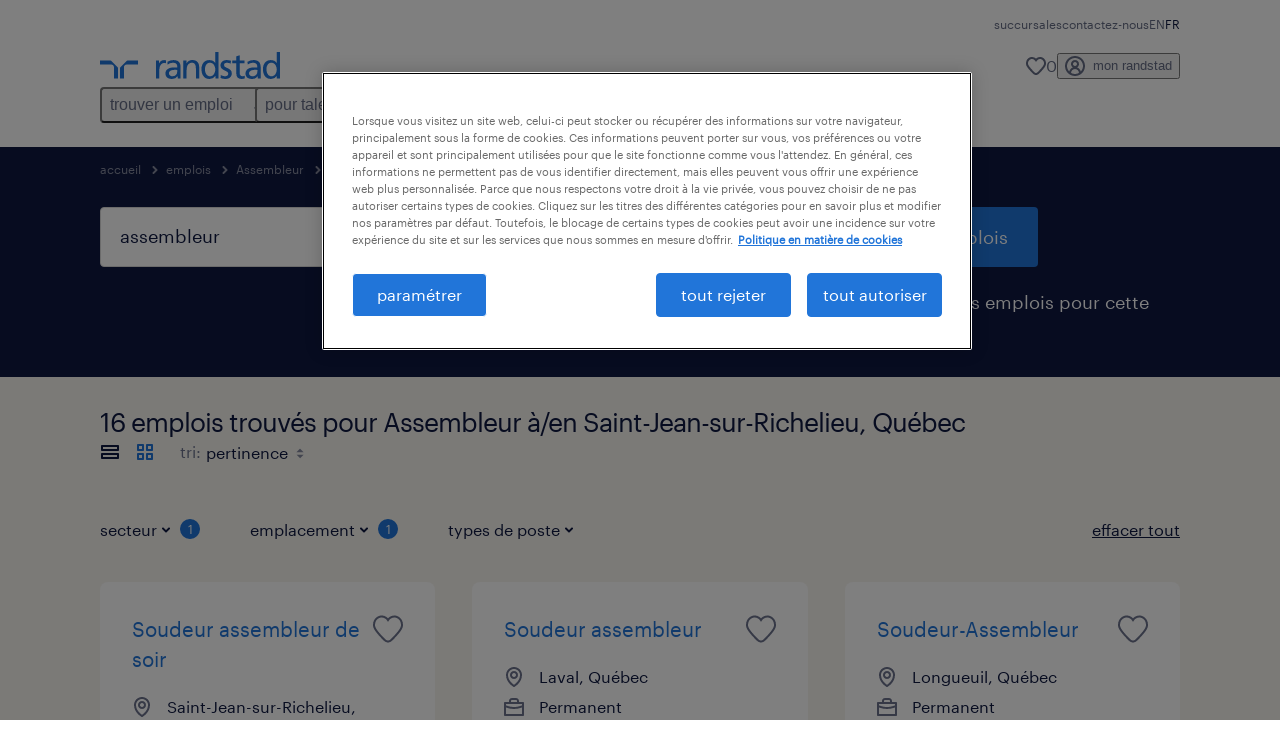

--- FILE ---
content_type: text/html; charset=utf-8
request_url: https://www.randstad.ca/fr/jobs/q-assembleur/s-metiers-specialises-et-gestion-industrielle/quebec/saint-jean-sur-richelieu/
body_size: 87100
content:

        <!doctype html>
        <html lang="fr" dir="ltr" >
            <head>
                <meta name="viewport" content="width=device-width,initial-scale=1">
                <title data-rh="true">Métiers Spécialisés et Gestion Industrielle Emplois à Saint-Jean-sur-Richelieu | Postulez maintenant | Randstad</title>
                
                
                <meta data-rh="true" name="title" content="Métiers Spécialisés et Gestion Industrielle Emplois à Saint-Jean-sur-Richelieu | Postulez maintenant | Randstad"/><meta data-rh="true" name="og:title" content="Métiers Spécialisés et Gestion Industrielle Emplois à Saint-Jean-sur-Richelieu | Postulez maintenant | Randstad"/><meta data-rh="true" name="twitter:title" content="Métiers Spécialisés et Gestion Industrielle Emplois à Saint-Jean-sur-Richelieu | Postulez maintenant | Randstad"/><meta data-rh="true" name="description" content="Parcourez nos 16 emplois : Assembleur en : Métiers Spécialisés et Gestion Industrielle à Saint-Jean-sur-Richelieu, Québec. Choisissez parmi les emplois permanents ou temporaires qui vous aideront à atteindre vos objectifs de carrière."/><meta data-rh="true" name="og:description" content="Parcourez nos 16 emplois : Assembleur en : Métiers Spécialisés et Gestion Industrielle à Saint-Jean-sur-Richelieu, Québec. Choisissez parmi les emplois permanents ou temporaires qui vous aideront à atteindre vos objectifs de carrière."/><meta data-rh="true" name="twitter:description" content="Parcourez nos 16 emplois : Assembleur en : Métiers Spécialisés et Gestion Industrielle à Saint-Jean-sur-Richelieu, Québec. Choisissez parmi les emplois permanents ou temporaires qui vous aideront à atteindre vos objectifs de carrière."/><meta data-rh="true" name="robots" content="noindex"/><meta data-rh="true" name="og:url" content="https://www.randstad.ca/fr/jobs/q-assembleur/s-metiers-specialises-et-gestion-industrielle/quebec/saint-jean-sur-richelieu/"/><meta data-rh="true" name="twitter:url" content="https://www.randstad.ca/fr/jobs/q-assembleur/s-metiers-specialises-et-gestion-industrielle/quebec/saint-jean-sur-richelieu/"/><meta data-rh="true" name="og:image" content="https://www.randstad.ca/search-app/assets/image/randstad-opengraph-partner-for-talent.jpg"/><meta data-rh="true" name="twitter:image" content="https://www.randstad.ca/search-app/assets/image/randstad-opengraph-partner-for-talent.jpg"/>
                <link data-rh="true" rel="canonical" href="https://www.randstad.ca/fr/jobs/q-assembleur/s-metiers-specialises-et-gestion-industrielle/quebec/saint-jean-sur-richelieu/"/>
                <link rel="preload" href="/themes/custom/bluex/dist/assets/image/icons.svg" as="image">
                <link rel="preload" href="/themes/custom/bluex/dist/assets/font/Graphik-Regular.woff2" as="font" type="font/woff2" crossorigin />
                <link rel="preload" href="/search-app/assets/css/randstad-optimized.css?v=1768995931605" as="style">
                <link data-chunk="main" rel="preload" as="script" href="/search-app/static/js/runtime-main.e74043a3.js">
<link data-chunk="main" rel="preload" as="script" href="/search-app/static/js/24.40e980d6.chunk.js">
<link data-chunk="main" rel="preload" as="script" href="/search-app/static/js/main.fa10081c.chunk.js">
<link data-chunk="Pages-SearchMvp1" rel="preload" as="script" href="/search-app/static/js/0.1c39ddbf.chunk.js">
<link data-chunk="Pages-SearchMvp1" rel="preload" as="script" href="/search-app/static/js/1.47dcfd3a.chunk.js">
<link data-chunk="Pages-SearchMvp1" rel="preload" as="script" href="/search-app/static/js/2.b6af3ca4.chunk.js">
<link data-chunk="Pages-SearchMvp1" rel="preload" as="script" href="/search-app/static/js/3.9ae21825.chunk.js">
<link data-chunk="Pages-SearchMvp1" rel="preload" as="script" href="/search-app/static/js/Pages-SearchMvp1.e61eff69.chunk.js">
                <link rel="stylesheet" href="/search-app/assets/css/randstad-optimized.css?v=1768995931605">
                <link rel="stylesheet" media="all" href="/search-app/rel/assets/css/rel.css?v=1768995931605" /><link rel="stylesheet" media="all" href="/search-app/rel/assets/css/themes/randstad.css?v=1768995931605" />
                <link rel="stylesheet" href="/search-app/assets/css/captcha.css" />
                
                    <link rel="preload" href="/search-app/assets/css/extra.css?v=1768995931605" as="style" onload="this.onload=null;this.rel='stylesheet'">
                    <noscript><link rel="stylesheet" href="/search-app/assets/css/extra.css?v=1768995931605"></noscript>
                    
                
                <noscript>
                  <link rel="stylesheet" href="/search-app/assets/css/no-js.css?v=1768995931605">
                </noscript>
                <link rel="icon" href="/themes/custom/bluex/favicon.ico" />
                
                <script type="text/javascript">
                  window.loadJs = function (href, defer) {
                    var script = document.createElement('script');
                    script.src = href;
                    script.defer = !!defer;
                    (document.body || document.head).appendChild(script);
                  }

                  "function" === typeof String.prototype.normalize
                    || loadJs("/search-app/assets/js/unorm.js");
                  "function" === typeof SVGRect
                    || loadJs("/search-app/assets/js/svg4everybody.js");
                  !navigator.userAgent.match(/Trident.*rv:11./)
                    || loadJs("/search-app/assets/js/polyfill.js");
                  "function" === typeof TextEncoder
                    && "function" === typeof TextDecoder
                    && "function" === typeof TextEncoder.prototype.encodeInto
                   || loadJs("/search-app/assets/js/fastestsmallesttextencoderdecoder.js");
                </script>
                <script type="text/javascript">(n=>{var r={};function i(e){var t;return(r[e]||(t=r[e]={i:e,l:!1,exports:{}},n[e].call(t.exports,t,t.exports,i),t.l=!0,t)).exports}i.m=n,i.c=r,i.d=function(e,t,n){i.o(e,t)||Object.defineProperty(e,t,{enumerable:!0,get:n})},i.r=function(e){"undefined"!=typeof Symbol&&Symbol.toStringTag&&Object.defineProperty(e,Symbol.toStringTag,{value:"Module"}),Object.defineProperty(e,"__esModule",{value:!0})},i.t=function(t,e){if(1&e&&(t=i(t)),8&e)return t;if(4&e&&"object"==typeof t&&t&&t.__esModule)return t;var n=Object.create(null);if(i.r(n),Object.defineProperty(n,"default",{enumerable:!0,value:t}),2&e&&"string"!=typeof t)for(var r in t)i.d(n,r,function(e){return t[e]}.bind(null,r));return n},i.n=function(e){var t=e&&e.__esModule?function(){return e.default}:function(){return e};return i.d(t,"a",t),t},i.o=function(e,t){return Object.prototype.hasOwnProperty.call(e,t)},i.p="",i(i.s=212)})({212:function(e,t,n){e.exports=n(213)},213:function(e,t,n){n.r(t);t=n(31),n=n.n(t);window.jQuery=n.a,window.$=n.a},31:function(sr,ur,e){var lr,t,n;t="undefined"!=typeof window?window:this,n=function(T,M){function m(e){return"function"==typeof e&&"number"!=typeof e.nodeType&&"function"!=typeof e.item}function R(e){return null!=e&&e===e.window}var t=[],I=Object.getPrototypeOf,s=t.slice,W=t.flat?function(e){return t.flat.call(e)}:function(e){return t.concat.apply([],e)},F=t.push,b=t.indexOf,$={},_=$.toString,B=$.hasOwnProperty,z=B.toString,X=z.call(Object),g={},C=T.document,U={type:!0,src:!0,nonce:!0,noModule:!0};function V(e,t,n){var r,i,o=(n=n||C).createElement("script");if(o.text=e,t)for(r in U)(i=t[r]||t.getAttribute&&t.getAttribute(r))&&o.setAttribute(r,i);n.head.appendChild(o).parentNode.removeChild(o)}function G(e){return null==e?e+"":"object"==typeof e||"function"==typeof e?$[_.call(e)]||"object":typeof e}var Y=/HTML$/i,S=function(e,t){return new S.fn.init(e,t)};function Q(e){var t=!!e&&"length"in e&&e.length,n=G(e);return!m(e)&&!R(e)&&("array"===n||0===t||"number"==typeof t&&0<t&&t-1 in e)}function x(e,t){return e.nodeName&&e.nodeName.toLowerCase()===t.toLowerCase()}S.fn=S.prototype={jquery:"3.7.1",constructor:S,length:0,toArray:function(){return s.call(this)},get:function(e){return null==e?s.call(this):e<0?this[e+this.length]:this[e]},pushStack:function(e){e=S.merge(this.constructor(),e);return e.prevObject=this,e},each:function(e){return S.each(this,e)},map:function(n){return this.pushStack(S.map(this,function(e,t){return n.call(e,t,e)}))},slice:function(){return this.pushStack(s.apply(this,arguments))},first:function(){return this.eq(0)},last:function(){return this.eq(-1)},even:function(){return this.pushStack(S.grep(this,function(e,t){return(t+1)%2}))},odd:function(){return this.pushStack(S.grep(this,function(e,t){return t%2}))},eq:function(e){var t=this.length,e=+e+(e<0?t:0);return this.pushStack(0<=e&&e<t?[this[e]]:[])},end:function(){return this.prevObject||this.constructor()},push:F,sort:t.sort,splice:t.splice},S.extend=S.fn.extend=function(){var e,t,n,r,i,o=arguments[0]||{},a=1,s=arguments.length,u=!1;for("boolean"==typeof o&&(u=o,o=arguments[a]||{},a++),"object"==typeof o||m(o)||(o={}),a===s&&(o=this,a--);a<s;a++)if(null!=(e=arguments[a]))for(t in e)n=e[t],"__proto__"!==t&&o!==n&&(u&&n&&(S.isPlainObject(n)||(r=Array.isArray(n)))?(i=o[t],i=r&&!Array.isArray(i)?[]:r||S.isPlainObject(i)?i:{},r=!1,o[t]=S.extend(u,i,n)):void 0!==n&&(o[t]=n));return o},S.extend({expando:"jQuery"+("3.7.1"+Math.random()).replace(/\D/g,""),isReady:!0,error:function(e){throw new Error(e)},noop:function(){},isPlainObject:function(e){return!(!e||"[object Object]"!==_.call(e)||(e=I(e))&&("function"!=typeof(e=B.call(e,"constructor")&&e.constructor)||z.call(e)!==X))},isEmptyObject:function(e){for(var t in e)return!1;return!0},globalEval:function(e,t,n){V(e,{nonce:t&&t.nonce},n)},each:function(e,t){var n,r=0;if(Q(e))for(n=e.length;r<n&&!1!==t.call(e[r],r,e[r]);r++);else for(r in e)if(!1===t.call(e[r],r,e[r]))break;return e},text:function(e){var t,n="",r=0,i=e.nodeType;if(!i)for(;t=e[r++];)n+=S.text(t);return 1===i||11===i?e.textContent:9===i?e.documentElement.textContent:3===i||4===i?e.nodeValue:n},makeArray:function(e,t){t=t||[];return null!=e&&(Q(Object(e))?S.merge(t,"string"==typeof e?[e]:e):F.call(t,e)),t},inArray:function(e,t,n){return null==t?-1:b.call(t,e,n)},isXMLDoc:function(e){var t=e&&e.namespaceURI,e=e&&(e.ownerDocument||e).documentElement;return!Y.test(t||e&&e.nodeName||"HTML")},merge:function(e,t){for(var n=+t.length,r=0,i=e.length;r<n;r++)e[i++]=t[r];return e.length=i,e},grep:function(e,t,n){for(var r=[],i=0,o=e.length,a=!n;i<o;i++)!t(e[i],i)!=a&&r.push(e[i]);return r},map:function(e,t,n){var r,i,o=0,a=[];if(Q(e))for(r=e.length;o<r;o++)null!=(i=t(e[o],o,n))&&a.push(i);else for(o in e)null!=(i=t(e[o],o,n))&&a.push(i);return W(a)},guid:1,support:g}),"function"==typeof Symbol&&(S.fn[Symbol.iterator]=t[Symbol.iterator]),S.each("Boolean Number String Function Array Date RegExp Object Error Symbol".split(" "),function(e,t){$["[object "+t+"]"]=t.toLowerCase()});var J=t.pop,K=t.sort,Z=t.splice,n="[\\x20\\t\\r\\n\\f]",ee=new RegExp("^"+n+"+|((?:^|[^\\\\])(?:\\\\.)*)"+n+"+$","g"),te=(S.contains=function(e,t){t=t&&t.parentNode;return e===t||!(!t||1!==t.nodeType||!(e.contains?e.contains(t):e.compareDocumentPosition&&16&e.compareDocumentPosition(t)))},/([\0-\x1f\x7f]|^-?\d)|^-$|[^\x80-\uFFFF\w-]/g);function ne(e,t){return t?"\0"===e?"�":e.slice(0,-1)+"\\"+e.charCodeAt(e.length-1).toString(16)+" ":"\\"+e}S.escapeSelector=function(e){return(e+"").replace(te,ne)};var re,w,ie,oe,ae,E,r,k,p,se,i=C,ue=F,j=ue,A=S.expando,D=0,le=0,ce=De(),fe=De(),pe=De(),de=De(),he=function(e,t){return e===t&&(ae=!0),0},ge="checked|selected|async|autofocus|autoplay|controls|defer|disabled|hidden|ismap|loop|multiple|open|readonly|required|scoped",e="(?:\\\\[\\da-fA-F]{1,6}"+n+"?|\\\\[^\\r\\n\\f]|[\\w-]|[^\0-\\x7f])+",o="\\["+n+"*("+e+")(?:"+n+"*([*^$|!~]?=)"+n+"*(?:'((?:\\\\.|[^\\\\'])*)'|\"((?:\\\\.|[^\\\\\"])*)\"|("+e+"))|)"+n+"*\\]",a=":("+e+")(?:\\((('((?:\\\\.|[^\\\\'])*)'|\"((?:\\\\.|[^\\\\\"])*)\")|((?:\\\\.|[^\\\\()[\\]]|"+o+")*)|.*)\\)|)",ye=new RegExp(n+"+","g"),ve=new RegExp("^"+n+"*,"+n+"*"),me=new RegExp("^"+n+"*([>+~]|"+n+")"+n+"*"),xe=new RegExp(n+"|>"),be=new RegExp(a),we=new RegExp("^"+e+"$"),Te={ID:new RegExp("^#("+e+")"),CLASS:new RegExp("^\\.("+e+")"),TAG:new RegExp("^("+e+"|[*])"),ATTR:new RegExp("^"+o),PSEUDO:new RegExp("^"+a),CHILD:new RegExp("^:(only|first|last|nth|nth-last)-(child|of-type)(?:\\("+n+"*(even|odd|(([+-]|)(\\d*)n|)"+n+"*(?:([+-]|)"+n+"*(\\d+)|))"+n+"*\\)|)","i"),bool:new RegExp("^(?:"+ge+")$","i"),needsContext:new RegExp("^"+n+"*[>+~]|:(even|odd|eq|gt|lt|nth|first|last)(?:\\("+n+"*((?:-\\d)?\\d*)"+n+"*\\)|)(?=[^-]|$)","i")},Ce=/^(?:input|select|textarea|button)$/i,Se=/^h\d$/i,Ee=/^(?:#([\w-]+)|(\w+)|\.([\w-]+))$/,ke=/[+~]/,f=new RegExp("\\\\[\\da-fA-F]{1,6}"+n+"?|\\\\([^\\r\\n\\f])","g"),d=function(e,t){e="0x"+e.slice(1)-65536;return t||(e<0?String.fromCharCode(65536+e):String.fromCharCode(e>>10|55296,1023&e|56320))},je=function(){Oe()},Ae=Ie(function(e){return!0===e.disabled&&x(e,"fieldset")},{dir:"parentNode",next:"legend"});try{j.apply(t=s.call(i.childNodes),i.childNodes),t[i.childNodes.length].nodeType}catch(re){j={apply:function(e,t){ue.apply(e,s.call(t))},call:function(e){ue.apply(e,s.call(arguments,1))}}}function N(e,t,n,r){var i,o,a,s,u,l,c=t&&t.ownerDocument,f=t?t.nodeType:9;if(n=n||[],"string"!=typeof e||!e||1!==f&&9!==f&&11!==f)return n;if(!r&&(Oe(t),t=t||E,k)){if(11!==f&&(s=Ee.exec(e)))if(i=s[1]){if(9===f){if(!(l=t.getElementById(i)))return n;if(l.id===i)return j.call(n,l),n}else if(c&&(l=c.getElementById(i))&&N.contains(t,l)&&l.id===i)return j.call(n,l),n}else{if(s[2])return j.apply(n,t.getElementsByTagName(e)),n;if((i=s[3])&&t.getElementsByClassName)return j.apply(n,t.getElementsByClassName(i)),n}if(!(de[e+" "]||p&&p.test(e))){if(l=e,c=t,1===f&&(xe.test(e)||me.test(e))){for((c=ke.test(e)&&He(t.parentNode)||t)==t&&g.scope||((a=t.getAttribute("id"))?a=S.escapeSelector(a):t.setAttribute("id",a=A)),o=(u=Me(e)).length;o--;)u[o]=(a?"#"+a:":scope")+" "+Re(u[o]);l=u.join(",")}try{return j.apply(n,c.querySelectorAll(l)),n}catch(t){de(e,!0)}finally{a===A&&t.removeAttribute("id")}}}return Be(e.replace(ee,"$1"),t,n,r)}function De(){var r=[];return function e(t,n){return r.push(t+" ")>w.cacheLength&&delete e[r.shift()],e[t+" "]=n}}function u(e){return e[A]=!0,e}function Ne(e){var t=E.createElement("fieldset");try{return!!e(t)}catch(e){return!1}finally{t.parentNode&&t.parentNode.removeChild(t)}}function qe(t){return function(e){return"form"in e?e.parentNode&&!1===e.disabled?"label"in e?"label"in e.parentNode?e.parentNode.disabled===t:e.disabled===t:e.isDisabled===t||e.isDisabled!==!t&&Ae(e)===t:e.disabled===t:"label"in e&&e.disabled===t}}function Le(a){return u(function(o){return o=+o,u(function(e,t){for(var n,r=a([],e.length,o),i=r.length;i--;)e[n=r[i]]&&(e[n]=!(t[n]=e[n]))})})}function He(e){return e&&void 0!==e.getElementsByTagName&&e}function Oe(e){var e=e?e.ownerDocument||e:i;return e!=E&&9===e.nodeType&&e.documentElement&&(r=(E=e).documentElement,k=!S.isXMLDoc(E),se=r.matches||r.webkitMatchesSelector||r.msMatchesSelector,r.msMatchesSelector&&i!=E&&(e=E.defaultView)&&e.top!==e&&e.addEventListener("unload",je),g.getById=Ne(function(e){return r.appendChild(e).id=S.expando,!E.getElementsByName||!E.getElementsByName(S.expando).length}),g.disconnectedMatch=Ne(function(e){return se.call(e,"*")}),g.scope=Ne(function(){return E.querySelectorAll(":scope")}),g.cssHas=Ne(function(){try{return E.querySelector(":has(*,:jqfake)"),0}catch(e){return 1}}),g.getById?(w.filter.ID=function(e){var t=e.replace(f,d);return function(e){return e.getAttribute("id")===t}},w.find.ID=function(e,t){if(void 0!==t.getElementById&&k)return(t=t.getElementById(e))?[t]:[]}):(w.filter.ID=function(e){var t=e.replace(f,d);return function(e){e=void 0!==e.getAttributeNode&&e.getAttributeNode("id");return e&&e.value===t}},w.find.ID=function(e,t){if(void 0!==t.getElementById&&k){var n,r,i,o=t.getElementById(e);if(o){if((n=o.getAttributeNode("id"))&&n.value===e)return[o];for(i=t.getElementsByName(e),r=0;o=i[r++];)if((n=o.getAttributeNode("id"))&&n.value===e)return[o]}return[]}}),w.find.TAG=function(e,t){return void 0!==t.getElementsByTagName?t.getElementsByTagName(e):t.querySelectorAll(e)},w.find.CLASS=function(e,t){if(void 0!==t.getElementsByClassName&&k)return t.getElementsByClassName(e)},p=[],Ne(function(e){var t;r.appendChild(e).innerHTML="<a id='"+A+"' href='' disabled='disabled'></a><select id='"+A+"-\r\\' disabled='disabled'><option selected=''></option></select>",e.querySelectorAll("[selected]").length||p.push("\\["+n+"*(?:value|"+ge+")"),e.querySelectorAll("[id~="+A+"-]").length||p.push("~="),e.querySelectorAll("a#"+A+"+*").length||p.push(".#.+[+~]"),e.querySelectorAll(":checked").length||p.push(":checked"),(t=E.createElement("input")).setAttribute("type","hidden"),e.appendChild(t).setAttribute("name","D"),r.appendChild(e).disabled=!0,2!==e.querySelectorAll(":disabled").length&&p.push(":enabled",":disabled"),(t=E.createElement("input")).setAttribute("name",""),e.appendChild(t),e.querySelectorAll("[name='']").length||p.push("\\["+n+"*name"+n+"*="+n+"*(?:''|\"\")")}),g.cssHas||p.push(":has"),p=p.length&&new RegExp(p.join("|")),he=function(e,t){var n;return e===t?(ae=!0,0):!e.compareDocumentPosition-!t.compareDocumentPosition||(1&(n=(e.ownerDocument||e)==(t.ownerDocument||t)?e.compareDocumentPosition(t):1)||!g.sortDetached&&t.compareDocumentPosition(e)===n?e===E||e.ownerDocument==i&&N.contains(i,e)?-1:t===E||t.ownerDocument==i&&N.contains(i,t)?1:oe?b.call(oe,e)-b.call(oe,t):0:4&n?-1:1)}),E}for(re in N.matches=function(e,t){return N(e,null,null,t)},N.matchesSelector=function(e,t){if(Oe(e),k&&!de[t+" "]&&(!p||!p.test(t)))try{var n=se.call(e,t);if(n||g.disconnectedMatch||e.document&&11!==e.document.nodeType)return n}catch(e){de(t,!0)}return 0<N(t,E,null,[e]).length},N.contains=function(e,t){return(e.ownerDocument||e)!=E&&Oe(e),S.contains(e,t)},N.attr=function(e,t){(e.ownerDocument||e)!=E&&Oe(e);var n=w.attrHandle[t.toLowerCase()],n=n&&B.call(w.attrHandle,t.toLowerCase())?n(e,t,!k):void 0;return void 0!==n?n:e.getAttribute(t)},N.error=function(e){throw new Error("Syntax error, unrecognized expression: "+e)},S.uniqueSort=function(e){var t,n=[],r=0,i=0;if(ae=!g.sortStable,oe=!g.sortStable&&s.call(e,0),K.call(e,he),ae){for(;t=e[i++];)t===e[i]&&(r=n.push(i));for(;r--;)Z.call(e,n[r],1)}return oe=null,e},S.fn.uniqueSort=function(){return this.pushStack(S.uniqueSort(s.apply(this)))},(w=S.expr={cacheLength:50,createPseudo:u,match:Te,attrHandle:{},find:{},relative:{">":{dir:"parentNode",first:!0}," ":{dir:"parentNode"},"+":{dir:"previousSibling",first:!0},"~":{dir:"previousSibling"}},preFilter:{ATTR:function(e){return e[1]=e[1].replace(f,d),e[3]=(e[3]||e[4]||e[5]||"").replace(f,d),"~="===e[2]&&(e[3]=" "+e[3]+" "),e.slice(0,4)},CHILD:function(e){return e[1]=e[1].toLowerCase(),"nth"===e[1].slice(0,3)?(e[3]||N.error(e[0]),e[4]=+(e[4]?e[5]+(e[6]||1):2*("even"===e[3]||"odd"===e[3])),e[5]=+(e[7]+e[8]||"odd"===e[3])):e[3]&&N.error(e[0]),e},PSEUDO:function(e){var t,n=!e[6]&&e[2];return Te.CHILD.test(e[0])?null:(e[3]?e[2]=e[4]||e[5]||"":n&&be.test(n)&&(t=(t=Me(n,!0))&&n.indexOf(")",n.length-t)-n.length)&&(e[0]=e[0].slice(0,t),e[2]=n.slice(0,t)),e.slice(0,3))}},filter:{TAG:function(e){var t=e.replace(f,d).toLowerCase();return"*"===e?function(){return!0}:function(e){return x(e,t)}},CLASS:function(e){var t=ce[e+" "];return t||(t=new RegExp("(^|"+n+")"+e+"("+n+"|$)"))&&ce(e,function(e){return t.test("string"==typeof e.className&&e.className||void 0!==e.getAttribute&&e.getAttribute("class")||"")})},ATTR:function(t,n,r){return function(e){e=N.attr(e,t);return null==e?"!="===n:!n||(e+="","="===n?e===r:"!="===n?e!==r:"^="===n?r&&0===e.indexOf(r):"*="===n?r&&-1<e.indexOf(r):"$="===n?r&&e.slice(-r.length)===r:"~="===n?-1<(" "+e.replace(ye," ")+" ").indexOf(r):"|="===n&&(e===r||e.slice(0,r.length+1)===r+"-"))}},CHILD:function(d,e,t,h,g){var y="nth"!==d.slice(0,3),v="last"!==d.slice(-4),m="of-type"===e;return 1===h&&0===g?function(e){return!!e.parentNode}:function(e,t,n){var r,i,o,a,s,u=y!=v?"nextSibling":"previousSibling",l=e.parentNode,c=m&&e.nodeName.toLowerCase(),f=!n&&!m,p=!1;if(l){if(y){for(;u;){for(o=e;o=o[u];)if(m?x(o,c):1===o.nodeType)return!1;s=u="only"===d&&!s&&"nextSibling"}return!0}if(s=[v?l.firstChild:l.lastChild],v&&f){for(p=(a=(r=(i=l[A]||(l[A]={}))[d]||[])[0]===D&&r[1])&&r[2],o=a&&l.childNodes[a];o=++a&&o&&o[u]||(p=a=0,s.pop());)if(1===o.nodeType&&++p&&o===e){i[d]=[D,a,p];break}}else if(!1===(p=f?a=(r=(i=e[A]||(e[A]={}))[d]||[])[0]===D&&r[1]:p))for(;(o=++a&&o&&o[u]||(p=a=0,s.pop()))&&(!(m?x(o,c):1===o.nodeType)||!++p||(f&&((i=o[A]||(o[A]={}))[d]=[D,p]),o!==e)););return(p-=g)===h||p%h==0&&0<=p/h}}},PSEUDO:function(e,o){var t,a=w.pseudos[e]||w.setFilters[e.toLowerCase()]||N.error("unsupported pseudo: "+e);return a[A]?a(o):1<a.length?(t=[e,e,"",o],w.setFilters.hasOwnProperty(e.toLowerCase())?u(function(e,t){for(var n,r=a(e,o),i=r.length;i--;)e[n=b.call(e,r[i])]=!(t[n]=r[i])}):function(e){return a(e,0,t)}):a}},pseudos:{not:u(function(e){var r=[],i=[],s=_e(e.replace(ee,"$1"));return s[A]?u(function(e,t,n,r){for(var i,o=s(e,null,r,[]),a=e.length;a--;)(i=o[a])&&(e[a]=!(t[a]=i))}):function(e,t,n){return r[0]=e,s(r,null,n,i),r[0]=null,!i.pop()}}),has:u(function(t){return function(e){return 0<N(t,e).length}}),contains:u(function(t){return t=t.replace(f,d),function(e){return-1<(e.textContent||S.text(e)).indexOf(t)}}),lang:u(function(n){return we.test(n||"")||N.error("unsupported lang: "+n),n=n.replace(f,d).toLowerCase(),function(e){var t;do{if(t=k?e.lang:e.getAttribute("xml:lang")||e.getAttribute("lang"))return(t=t.toLowerCase())===n||0===t.indexOf(n+"-")}while((e=e.parentNode)&&1===e.nodeType);return!1}}),target:function(e){var t=T.location&&T.location.hash;return t&&t.slice(1)===e.id},root:function(e){return e===r},focus:function(e){return e===(()=>{try{return E.activeElement}catch(e){}})()&&E.hasFocus()&&!!(e.type||e.href||~e.tabIndex)},enabled:qe(!1),disabled:qe(!0),checked:function(e){return x(e,"input")&&!!e.checked||x(e,"option")&&!!e.selected},selected:function(e){return e.parentNode&&e.parentNode.selectedIndex,!0===e.selected},empty:function(e){for(e=e.firstChild;e;e=e.nextSibling)if(e.nodeType<6)return!1;return!0},parent:function(e){return!w.pseudos.empty(e)},header:function(e){return Se.test(e.nodeName)},input:function(e){return Ce.test(e.nodeName)},button:function(e){return x(e,"input")&&"button"===e.type||x(e,"button")},text:function(e){return x(e,"input")&&"text"===e.type&&(null==(e=e.getAttribute("type"))||"text"===e.toLowerCase())},first:Le(function(){return[0]}),last:Le(function(e,t){return[t-1]}),eq:Le(function(e,t,n){return[n<0?n+t:n]}),even:Le(function(e,t){for(var n=0;n<t;n+=2)e.push(n);return e}),odd:Le(function(e,t){for(var n=1;n<t;n+=2)e.push(n);return e}),lt:Le(function(e,t,n){for(var r=n<0?n+t:t<n?t:n;0<=--r;)e.push(r);return e}),gt:Le(function(e,t,n){for(var r=n<0?n+t:n;++r<t;)e.push(r);return e})}}).pseudos.nth=w.pseudos.eq,{radio:!0,checkbox:!0,file:!0,password:!0,image:!0})w.pseudos[re]=(t=>function(e){return x(e,"input")&&e.type===t})(re);for(re in{submit:!0,reset:!0})w.pseudos[re]=(t=>function(e){return(x(e,"input")||x(e,"button"))&&e.type===t})(re);function Pe(){}function Me(e,t){var n,r,i,o,a,s,u,l=fe[e+" "];if(l)return t?0:l.slice(0);for(a=e,s=[],u=w.preFilter;a;){for(o in n&&!(r=ve.exec(a))||(r&&(a=a.slice(r[0].length)||a),s.push(i=[])),n=!1,(r=me.exec(a))&&(n=r.shift(),i.push({value:n,type:r[0].replace(ee," ")}),a=a.slice(n.length)),w.filter)!(r=Te[o].exec(a))||u[o]&&!(r=u[o](r))||(n=r.shift(),i.push({value:n,type:o,matches:r}),a=a.slice(n.length));if(!n)break}return t?a.length:a?N.error(e):fe(e,s).slice(0)}function Re(e){for(var t=0,n=e.length,r="";t<n;t++)r+=e[t].value;return r}function Ie(a,e,t){var s=e.dir,u=e.next,l=u||s,c=t&&"parentNode"===l,f=le++;return e.first?function(e,t,n){for(;e=e[s];)if(1===e.nodeType||c)return a(e,t,n);return!1}:function(e,t,n){var r,i,o=[D,f];if(n){for(;e=e[s];)if((1===e.nodeType||c)&&a(e,t,n))return!0}else for(;e=e[s];)if(1===e.nodeType||c)if(i=e[A]||(e[A]={}),u&&x(e,u))e=e[s]||e;else{if((r=i[l])&&r[0]===D&&r[1]===f)return o[2]=r[2];if((i[l]=o)[2]=a(e,t,n))return!0}return!1}}function We(i){return 1<i.length?function(e,t,n){for(var r=i.length;r--;)if(!i[r](e,t,n))return!1;return!0}:i[0]}function Fe(e,t,n,r,i){for(var o,a=[],s=0,u=e.length,l=null!=t;s<u;s++)!(o=e[s])||n&&!n(o,r,i)||(a.push(o),l&&t.push(s));return a}function $e(d,h,g,y,v,e){return y&&!y[A]&&(y=$e(y)),v&&!v[A]&&(v=$e(v,e)),u(function(e,t,n,r){var i,o,a,s,u=[],l=[],c=t.length,f=e||((e,t,n)=>{for(var r=0,i=t.length;r<i;r++)N(e,t[r],n);return n})(h||"*",n.nodeType?[n]:n,[]),p=!d||!e&&h?f:Fe(f,u,d,n,r);if(g?g(p,s=v||(e?d:c||y)?[]:t,n,r):s=p,y)for(i=Fe(s,l),y(i,[],n,r),o=i.length;o--;)(a=i[o])&&(s[l[o]]=!(p[l[o]]=a));if(e){if(v||d){if(v){for(i=[],o=s.length;o--;)(a=s[o])&&i.push(p[o]=a);v(null,s=[],i,r)}for(o=s.length;o--;)(a=s[o])&&-1<(i=v?b.call(e,a):u[o])&&(e[i]=!(t[i]=a))}}else s=Fe(s===t?s.splice(c,s.length):s),v?v(null,t,s,r):j.apply(t,s)})}function _e(e,t){var n,y,v,m,x,r=[],i=[],o=pe[e+" "];if(!o){for(n=(t=t||Me(e)).length;n--;)((o=function e(t){for(var r,n,i,o=t.length,a=w.relative[t[0].type],s=a||w.relative[" "],u=a?1:0,l=Ie(function(e){return e===r},s,!0),c=Ie(function(e){return-1<b.call(r,e)},s,!0),f=[function(e,t,n){return e=!a&&(n||t!=ie)||((r=t).nodeType?l:c)(e,t,n),r=null,e}];u<o;u++)if(n=w.relative[t[u].type])f=[Ie(We(f),n)];else{if((n=w.filter[t[u].type].apply(null,t[u].matches))[A]){for(i=++u;i<o&&!w.relative[t[i].type];i++);return $e(1<u&&We(f),1<u&&Re(t.slice(0,u-1).concat({value:" "===t[u-2].type?"*":""})).replace(ee,"$1"),n,u<i&&e(t.slice(u,i)),i<o&&e(t=t.slice(i)),i<o&&Re(t))}f.push(n)}return We(f)}(t[n]))[A]?r:i).push(o);(o=pe(e,(y=i,m=0<(v=r).length,x=0<y.length,m?u(a):a))).selector=e}function a(e,t,n,r,i){var o,a,s,u=0,l="0",c=e&&[],f=[],p=ie,d=e||x&&w.find.TAG("*",i),h=D+=null==p?1:Math.random()||.1,g=d.length;for(i&&(ie=t==E||t||i);l!==g&&null!=(o=d[l]);l++){if(x&&o){for(a=0,t||o.ownerDocument==E||(Oe(o),n=!k);s=y[a++];)if(s(o,t||E,n)){j.call(r,o);break}i&&(D=h)}m&&((o=!s&&o)&&u--,e)&&c.push(o)}if(u+=l,m&&l!==u){for(a=0;s=v[a++];)s(c,f,t,n);if(e){if(0<u)for(;l--;)c[l]||f[l]||(f[l]=J.call(r));f=Fe(f)}j.apply(r,f),i&&!e&&0<f.length&&1<u+v.length&&S.uniqueSort(r)}return i&&(D=h,ie=p),c}return o}function Be(e,t,n,r){var i,o,a,s,u,l="function"==typeof e&&e,c=!r&&Me(e=l.selector||e);if(n=n||[],1===c.length){if(2<(o=c[0]=c[0].slice(0)).length&&"ID"===(a=o[0]).type&&9===t.nodeType&&k&&w.relative[o[1].type]){if(!(t=(w.find.ID(a.matches[0].replace(f,d),t)||[])[0]))return n;l&&(t=t.parentNode),e=e.slice(o.shift().value.length)}for(i=Te.needsContext.test(e)?0:o.length;i--&&(a=o[i],!w.relative[s=a.type]);)if((u=w.find[s])&&(r=u(a.matches[0].replace(f,d),ke.test(o[0].type)&&He(t.parentNode)||t))){if(o.splice(i,1),e=r.length&&Re(o))break;return j.apply(n,r),n}}return(l||_e(e,c))(r,t,!k,n,!t||ke.test(e)&&He(t.parentNode)||t),n}Pe.prototype=w.filters=w.pseudos,w.setFilters=new Pe,g.sortStable=A.split("").sort(he).join("")===A,Oe(),g.sortDetached=Ne(function(e){return 1&e.compareDocumentPosition(E.createElement("fieldset"))}),S.find=N,S.expr[":"]=S.expr.pseudos,S.unique=S.uniqueSort,N.compile=_e,N.select=Be,N.setDocument=Oe,N.tokenize=Me,N.escape=S.escapeSelector,N.getText=S.text,N.isXML=S.isXMLDoc,N.selectors=S.expr,N.support=S.support,N.uniqueSort=S.uniqueSort;function ze(e,t,n){for(var r=[],i=void 0!==n;(e=e[t])&&9!==e.nodeType;)if(1===e.nodeType){if(i&&S(e).is(n))break;r.push(e)}return r}function Xe(e,t){for(var n=[];e;e=e.nextSibling)1===e.nodeType&&e!==t&&n.push(e);return n}var Ue=S.expr.match.needsContext,Ve=/^<([a-z][^\/\0>:\x20\t\r\n\f]*)[\x20\t\r\n\f]*\/?>(?:<\/\1>|)$/i;function Ge(e,n,r){return m(n)?S.grep(e,function(e,t){return!!n.call(e,t,e)!==r}):n.nodeType?S.grep(e,function(e){return e===n!==r}):"string"!=typeof n?S.grep(e,function(e){return-1<b.call(n,e)!==r}):S.filter(n,e,r)}S.filter=function(e,t,n){var r=t[0];return n&&(e=":not("+e+")"),1===t.length&&1===r.nodeType?S.find.matchesSelector(r,e)?[r]:[]:S.find.matches(e,S.grep(t,function(e){return 1===e.nodeType}))},S.fn.extend({find:function(e){var t,n,r=this.length,i=this;if("string"!=typeof e)return this.pushStack(S(e).filter(function(){for(t=0;t<r;t++)if(S.contains(i[t],this))return!0}));for(n=this.pushStack([]),t=0;t<r;t++)S.find(e,i[t],n);return 1<r?S.uniqueSort(n):n},filter:function(e){return this.pushStack(Ge(this,e||[],!1))},not:function(e){return this.pushStack(Ge(this,e||[],!0))},is:function(e){return!!Ge(this,"string"==typeof e&&Ue.test(e)?S(e):e||[],!1).length}});var Ye,Qe=/^(?:\s*(<[\w\W]+>)[^>]*|#([\w-]+))$/,Je=((S.fn.init=function(e,t,n){if(e){if(n=n||Ye,"string"!=typeof e)return e.nodeType?(this[0]=e,this.length=1,this):m(e)?void 0!==n.ready?n.ready(e):e(S):S.makeArray(e,this);if(!(r="<"===e[0]&&">"===e[e.length-1]&&3<=e.length?[null,e,null]:Qe.exec(e))||!r[1]&&t)return(!t||t.jquery?t||n:this.constructor(t)).find(e);if(r[1]){if(t=t instanceof S?t[0]:t,S.merge(this,S.parseHTML(r[1],t&&t.nodeType?t.ownerDocument||t:C,!0)),Ve.test(r[1])&&S.isPlainObject(t))for(var r in t)m(this[r])?this[r](t[r]):this.attr(r,t[r])}else(n=C.getElementById(r[2]))&&(this[0]=n,this.length=1)}return this}).prototype=S.fn,Ye=S(C),/^(?:parents|prev(?:Until|All))/),Ke={children:!0,contents:!0,next:!0,prev:!0};function Ze(e,t){for(;(e=e[t])&&1!==e.nodeType;);return e}S.fn.extend({has:function(e){var t=S(e,this),n=t.length;return this.filter(function(){for(var e=0;e<n;e++)if(S.contains(this,t[e]))return!0})},closest:function(e,t){var n,r=0,i=this.length,o=[],a="string"!=typeof e&&S(e);if(!Ue.test(e))for(;r<i;r++)for(n=this[r];n&&n!==t;n=n.parentNode)if(n.nodeType<11&&(a?-1<a.index(n):1===n.nodeType&&S.find.matchesSelector(n,e))){o.push(n);break}return this.pushStack(1<o.length?S.uniqueSort(o):o)},index:function(e){return e?"string"==typeof e?b.call(S(e),this[0]):b.call(this,e.jquery?e[0]:e):this[0]&&this[0].parentNode?this.first().prevAll().length:-1},add:function(e,t){return this.pushStack(S.uniqueSort(S.merge(this.get(),S(e,t))))},addBack:function(e){return this.add(null==e?this.prevObject:this.prevObject.filter(e))}}),S.each({parent:function(e){e=e.parentNode;return e&&11!==e.nodeType?e:null},parents:function(e){return ze(e,"parentNode")},parentsUntil:function(e,t,n){return ze(e,"parentNode",n)},next:function(e){return Ze(e,"nextSibling")},prev:function(e){return Ze(e,"previousSibling")},nextAll:function(e){return ze(e,"nextSibling")},prevAll:function(e){return ze(e,"previousSibling")},nextUntil:function(e,t,n){return ze(e,"nextSibling",n)},prevUntil:function(e,t,n){return ze(e,"previousSibling",n)},siblings:function(e){return Xe((e.parentNode||{}).firstChild,e)},children:function(e){return Xe(e.firstChild)},contents:function(e){return null!=e.contentDocument&&I(e.contentDocument)?e.contentDocument:(x(e,"template")&&(e=e.content||e),S.merge([],e.childNodes))}},function(r,i){S.fn[r]=function(e,t){var n=S.map(this,i,e);return(t="Until"!==r.slice(-5)?e:t)&&"string"==typeof t&&(n=S.filter(t,n)),1<this.length&&(Ke[r]||S.uniqueSort(n),Je.test(r))&&n.reverse(),this.pushStack(n)}});var q=/[^\x20\t\r\n\f]+/g;function et(e){return e}function tt(e){throw e}function nt(e,t,n,r){var i;try{e&&m(i=e.promise)?i.call(e).done(t).fail(n):e&&m(i=e.then)?i.call(e,t,n):t.apply(void 0,[e].slice(r))}catch(e){n.apply(void 0,[e])}}S.Callbacks=function(r){var e,n;r="string"==typeof r?(e=r,n={},S.each(e.match(q)||[],function(e,t){n[t]=!0}),n):S.extend({},r);function i(){for(s=s||r.once,a=o=!0;l.length;c=-1)for(t=l.shift();++c<u.length;)!1===u[c].apply(t[0],t[1])&&r.stopOnFalse&&(c=u.length,t=!1);r.memory||(t=!1),o=!1,s&&(u=t?[]:"")}var o,t,a,s,u=[],l=[],c=-1,f={add:function(){return u&&(t&&!o&&(c=u.length-1,l.push(t)),function n(e){S.each(e,function(e,t){m(t)?r.unique&&f.has(t)||u.push(t):t&&t.length&&"string"!==G(t)&&n(t)})}(arguments),t)&&!o&&i(),this},remove:function(){return S.each(arguments,function(e,t){for(var n;-1<(n=S.inArray(t,u,n));)u.splice(n,1),n<=c&&c--}),this},has:function(e){return e?-1<S.inArray(e,u):0<u.length},empty:function(){return u=u&&[],this},disable:function(){return s=l=[],u=t="",this},disabled:function(){return!u},lock:function(){return s=l=[],t||o||(u=t=""),this},locked:function(){return!!s},fireWith:function(e,t){return s||(t=[e,(t=t||[]).slice?t.slice():t],l.push(t),o)||i(),this},fire:function(){return f.fireWith(this,arguments),this},fired:function(){return!!a}};return f},S.extend({Deferred:function(e){var o=[["notify","progress",S.Callbacks("memory"),S.Callbacks("memory"),2],["resolve","done",S.Callbacks("once memory"),S.Callbacks("once memory"),0,"resolved"],["reject","fail",S.Callbacks("once memory"),S.Callbacks("once memory"),1,"rejected"]],i="pending",a={state:function(){return i},always:function(){return s.done(arguments).fail(arguments),this},catch:function(e){return a.then(null,e)},pipe:function(){var i=arguments;return S.Deferred(function(r){S.each(o,function(e,t){var n=m(i[t[4]])&&i[t[4]];s[t[1]](function(){var e=n&&n.apply(this,arguments);e&&m(e.promise)?e.promise().progress(r.notify).done(r.resolve).fail(r.reject):r[t[0]+"With"](this,n?[e]:arguments)})}),i=null}).promise()},then:function(t,n,r){var u=0;function l(i,o,a,s){return function(){function e(){var e,t;if(!(i<u)){if((e=a.apply(n,r))===o.promise())throw new TypeError("Thenable self-resolution");t=e&&("object"==typeof e||"function"==typeof e)&&e.then,m(t)?s?t.call(e,l(u,o,et,s),l(u,o,tt,s)):(u++,t.call(e,l(u,o,et,s),l(u,o,tt,s),l(u,o,et,o.notifyWith))):(a!==et&&(n=void 0,r=[e]),(s||o.resolveWith)(n,r))}}var n=this,r=arguments,t=s?e:function(){try{e()}catch(e){S.Deferred.exceptionHook&&S.Deferred.exceptionHook(e,t.error),u<=i+1&&(a!==tt&&(n=void 0,r=[e]),o.rejectWith(n,r))}};i?t():(S.Deferred.getErrorHook?t.error=S.Deferred.getErrorHook():S.Deferred.getStackHook&&(t.error=S.Deferred.getStackHook()),T.setTimeout(t))}}return S.Deferred(function(e){o[0][3].add(l(0,e,m(r)?r:et,e.notifyWith)),o[1][3].add(l(0,e,m(t)?t:et)),o[2][3].add(l(0,e,m(n)?n:tt))}).promise()},promise:function(e){return null!=e?S.extend(e,a):a}},s={};return S.each(o,function(e,t){var n=t[2],r=t[5];a[t[1]]=n.add,r&&n.add(function(){i=r},o[3-e][2].disable,o[3-e][3].disable,o[0][2].lock,o[0][3].lock),n.add(t[3].fire),s[t[0]]=function(){return s[t[0]+"With"](this===s?void 0:this,arguments),this},s[t[0]+"With"]=n.fireWith}),a.promise(s),e&&e.call(s,s),s},when:function(e){function t(t){return function(e){i[t]=this,o[t]=1<arguments.length?s.call(arguments):e,--n||a.resolveWith(i,o)}}var n=arguments.length,r=n,i=Array(r),o=s.call(arguments),a=S.Deferred();if(n<=1&&(nt(e,a.done(t(r)).resolve,a.reject,!n),"pending"===a.state()||m(o[r]&&o[r].then)))return a.then();for(;r--;)nt(o[r],t(r),a.reject);return a.promise()}});var rt=/^(Eval|Internal|Range|Reference|Syntax|Type|URI)Error$/,it=(S.Deferred.exceptionHook=function(e,t){T.console&&T.console.warn&&e&&rt.test(e.name)&&T.console.warn("jQuery.Deferred exception: "+e.message,e.stack,t)},S.readyException=function(e){T.setTimeout(function(){throw e})},S.Deferred());function ot(){C.removeEventListener("DOMContentLoaded",ot),T.removeEventListener("load",ot),S.ready()}S.fn.ready=function(e){return it.then(e).catch(function(e){S.readyException(e)}),this},S.extend({isReady:!1,readyWait:1,ready:function(e){(!0===e?--S.readyWait:S.isReady)||(S.isReady=!0)!==e&&0<--S.readyWait||it.resolveWith(C,[S])}}),S.ready.then=it.then,"complete"===C.readyState||"loading"!==C.readyState&&!C.documentElement.doScroll?T.setTimeout(S.ready):(C.addEventListener("DOMContentLoaded",ot),T.addEventListener("load",ot));function c(e,t,n,r,i,o,a){var s=0,u=e.length,l=null==n;if("object"===G(n))for(s in i=!0,n)c(e,t,s,n[s],!0,o,a);else if(void 0!==r&&(i=!0,m(r)||(a=!0),t=l?a?(t.call(e,r),null):(l=t,function(e,t,n){return l.call(S(e),n)}):t))for(;s<u;s++)t(e[s],n,a?r:r.call(e[s],s,t(e[s],n)));return i?e:l?t.call(e):u?t(e[0],n):o}var at=/^-ms-/,st=/-([a-z])/g;function ut(e,t){return t.toUpperCase()}function L(e){return e.replace(at,"ms-").replace(st,ut)}function lt(e){return 1===e.nodeType||9===e.nodeType||!+e.nodeType}function ct(){this.expando=S.expando+ct.uid++}ct.uid=1,ct.prototype={cache:function(e){var t=e[this.expando];return t||(t={},lt(e)&&(e.nodeType?e[this.expando]=t:Object.defineProperty(e,this.expando,{value:t,configurable:!0}))),t},set:function(e,t,n){var r,i=this.cache(e);if("string"==typeof t)i[L(t)]=n;else for(r in t)i[L(r)]=t[r];return i},get:function(e,t){return void 0===t?this.cache(e):e[this.expando]&&e[this.expando][L(t)]},access:function(e,t,n){return void 0===t||t&&"string"==typeof t&&void 0===n?this.get(e,t):(this.set(e,t,n),void 0!==n?n:t)},remove:function(e,t){var n,r=e[this.expando];if(void 0!==r){if(void 0!==t){n=(t=Array.isArray(t)?t.map(L):(t=L(t))in r?[t]:t.match(q)||[]).length;for(;n--;)delete r[t[n]]}void 0!==t&&!S.isEmptyObject(r)||(e.nodeType?e[this.expando]=void 0:delete e[this.expando])}},hasData:function(e){e=e[this.expando];return void 0!==e&&!S.isEmptyObject(e)}};var v=new ct,l=new ct,ft=/^(?:\{[\w\W]*\}|\[[\w\W]*\])$/,pt=/[A-Z]/g;function dt(e,t,n){var r,i;if(void 0===n&&1===e.nodeType)if(r="data-"+t.replace(pt,"-$&").toLowerCase(),"string"==typeof(n=e.getAttribute(r))){try{n="true"===(i=n)||"false"!==i&&("null"===i?null:i===+i+""?+i:ft.test(i)?JSON.parse(i):i)}catch(e){}l.set(e,t,n)}else n=void 0;return n}S.extend({hasData:function(e){return l.hasData(e)||v.hasData(e)},data:function(e,t,n){return l.access(e,t,n)},removeData:function(e,t){l.remove(e,t)},_data:function(e,t,n){return v.access(e,t,n)},_removeData:function(e,t){v.remove(e,t)}}),S.fn.extend({data:function(n,e){var t,r,i,o=this[0],a=o&&o.attributes;if(void 0!==n)return"object"==typeof n?this.each(function(){l.set(this,n)}):c(this,function(e){var t;if(o&&void 0===e)return void 0!==(t=l.get(o,n))||void 0!==(t=dt(o,n))?t:void 0;this.each(function(){l.set(this,n,e)})},null,e,1<arguments.length,null,!0);if(this.length&&(i=l.get(o),1===o.nodeType)&&!v.get(o,"hasDataAttrs")){for(t=a.length;t--;)a[t]&&0===(r=a[t].name).indexOf("data-")&&(r=L(r.slice(5)),dt(o,r,i[r]));v.set(o,"hasDataAttrs",!0)}return i},removeData:function(e){return this.each(function(){l.remove(this,e)})}}),S.extend({queue:function(e,t,n){var r;if(e)return r=v.get(e,t=(t||"fx")+"queue"),n&&(!r||Array.isArray(n)?r=v.access(e,t,S.makeArray(n)):r.push(n)),r||[]},dequeue:function(e,t){t=t||"fx";var n=S.queue(e,t),r=n.length,i=n.shift(),o=S._queueHooks(e,t);"inprogress"===i&&(i=n.shift(),r--),i&&("fx"===t&&n.unshift("inprogress"),delete o.stop,i.call(e,function(){S.dequeue(e,t)},o)),!r&&o&&o.empty.fire()},_queueHooks:function(e,t){var n=t+"queueHooks";return v.get(e,n)||v.access(e,n,{empty:S.Callbacks("once memory").add(function(){v.remove(e,[t+"queue",n])})})}}),S.fn.extend({queue:function(t,n){var e=2;return"string"!=typeof t&&(n=t,t="fx",e--),arguments.length<e?S.queue(this[0],t):void 0===n?this:this.each(function(){var e=S.queue(this,t,n);S._queueHooks(this,t),"fx"===t&&"inprogress"!==e[0]&&S.dequeue(this,t)})},dequeue:function(e){return this.each(function(){S.dequeue(this,e)})},clearQueue:function(e){return this.queue(e||"fx",[])},promise:function(e,t){function n(){--i||o.resolveWith(a,[a])}var r,i=1,o=S.Deferred(),a=this,s=this.length;for("string"!=typeof e&&(t=e,e=void 0),e=e||"fx";s--;)(r=v.get(a[s],e+"queueHooks"))&&r.empty&&(i++,r.empty.add(n));return n(),o.promise(t)}});function ht(e,t){return"none"===(e=t||e).style.display||""===e.style.display&&mt(e)&&"none"===S.css(e,"display")}var e=/[+-]?(?:\d*\.|)\d+(?:[eE][+-]?\d+|)/.source,gt=new RegExp("^(?:([+-])=|)("+e+")([a-z%]*)$","i"),yt=["Top","Right","Bottom","Left"],vt=C.documentElement,mt=function(e){return S.contains(e.ownerDocument,e)},xt={composed:!0};vt.getRootNode&&(mt=function(e){return S.contains(e.ownerDocument,e)||e.getRootNode(xt)===e.ownerDocument});function bt(e,t,n,r){var i,o,a=20,s=r?function(){return r.cur()}:function(){return S.css(e,t,"")},u=s(),l=n&&n[3]||(S.cssNumber[t]?"":"px"),c=e.nodeType&&(S.cssNumber[t]||"px"!==l&&+u)&&gt.exec(S.css(e,t));if(c&&c[3]!==l){for(l=l||c[3],c=+(u/=2)||1;a--;)S.style(e,t,c+l),(1-o)*(1-(o=s()/u||.5))<=0&&(a=0),c/=o;S.style(e,t,(c*=2)+l),n=n||[]}return n&&(c=+c||+u||0,i=n[1]?c+(n[1]+1)*n[2]:+n[2],r)&&(r.unit=l,r.start=c,r.end=i),i}var wt={};function Tt(e,t){for(var n,r,i,o,a,s=[],u=0,l=e.length;u<l;u++)(r=e[u]).style&&(n=r.style.display,t?("none"===n&&(s[u]=v.get(r,"display")||null,s[u]||(r.style.display="")),""===r.style.display&&ht(r)&&(s[u]=(a=o=void 0,o=(i=r).ownerDocument,(a=wt[i=i.nodeName])||(o=o.body.appendChild(o.createElement(i)),a=S.css(o,"display"),o.parentNode.removeChild(o),wt[i]=a="none"===a?"block":a)))):"none"!==n&&(s[u]="none",v.set(r,"display",n)));for(u=0;u<l;u++)null!=s[u]&&(e[u].style.display=s[u]);return e}S.fn.extend({show:function(){return Tt(this,!0)},hide:function(){return Tt(this)},toggle:function(e){return"boolean"==typeof e?e?this.show():this.hide():this.each(function(){ht(this)?S(this).show():S(this).hide()})}});var Ct=/^(?:checkbox|radio)$/i,St=/<([a-z][^\/\0>\x20\t\r\n\f]*)/i,Et=/^$|^module$|\/(?:java|ecma)script/i,o=C.createDocumentFragment().appendChild(C.createElement("div")),h=((a=C.createElement("input")).setAttribute("type","radio"),a.setAttribute("checked","checked"),a.setAttribute("name","t"),o.appendChild(a),g.checkClone=o.cloneNode(!0).cloneNode(!0).lastChild.checked,o.innerHTML="<textarea>x</textarea>",g.noCloneChecked=!!o.cloneNode(!0).lastChild.defaultValue,o.innerHTML="<option></option>",g.option=!!o.lastChild,{thead:[1,"<table>","</table>"],col:[2,"<table><colgroup>","</colgroup></table>"],tr:[2,"<table><tbody>","</tbody></table>"],td:[3,"<table><tbody><tr>","</tr></tbody></table>"],_default:[0,"",""]});function y(e,t){var n=void 0!==e.getElementsByTagName?e.getElementsByTagName(t||"*"):void 0!==e.querySelectorAll?e.querySelectorAll(t||"*"):[];return void 0===t||t&&x(e,t)?S.merge([e],n):n}function kt(e,t){for(var n=0,r=e.length;n<r;n++)v.set(e[n],"globalEval",!t||v.get(t[n],"globalEval"))}h.tbody=h.tfoot=h.colgroup=h.caption=h.thead,h.th=h.td,g.option||(h.optgroup=h.option=[1,"<select multiple='multiple'>","</select>"]);var jt=/<|&#?\w+;/;function At(e,t,n,r,i){for(var o,a,s,u,l,c=t.createDocumentFragment(),f=[],p=0,d=e.length;p<d;p++)if((o=e[p])||0===o)if("object"===G(o))S.merge(f,o.nodeType?[o]:o);else if(jt.test(o)){for(a=a||c.appendChild(t.createElement("div")),s=(St.exec(o)||["",""])[1].toLowerCase(),s=h[s]||h._default,a.innerHTML=s[1]+S.htmlPrefilter(o)+s[2],l=s[0];l--;)a=a.lastChild;S.merge(f,a.childNodes),(a=c.firstChild).textContent=""}else f.push(t.createTextNode(o));for(c.textContent="",p=0;o=f[p++];)if(r&&-1<S.inArray(o,r))i&&i.push(o);else if(u=mt(o),a=y(c.appendChild(o),"script"),u&&kt(a),n)for(l=0;o=a[l++];)Et.test(o.type||"")&&n.push(o);return c}var Dt=/^([^.]*)(?:\.(.+)|)/;function Nt(){return!0}function qt(){return!1}function Lt(e,t,n,r,i,o){var a,s;if("object"==typeof t){for(s in"string"!=typeof n&&(r=r||n,n=void 0),t)Lt(e,s,n,r,t[s],o);return e}if(null==r&&null==i?(i=n,r=n=void 0):null==i&&("string"==typeof n?(i=r,r=void 0):(i=r,r=n,n=void 0)),!1===i)i=qt;else if(!i)return e;return 1===o&&(a=i,(i=function(e){return S().off(e),a.apply(this,arguments)}).guid=a.guid||(a.guid=S.guid++)),e.each(function(){S.event.add(this,t,i,r,n)})}function Ht(e,r,t){t?(v.set(e,r,!1),S.event.add(e,r,{namespace:!1,handler:function(e){var t,n=v.get(this,r);if(1&e.isTrigger&&this[r]){if(n)(S.event.special[r]||{}).delegateType&&e.stopPropagation();else if(n=s.call(arguments),v.set(this,r,n),this[r](),t=v.get(this,r),v.set(this,r,!1),n!==t)return e.stopImmediatePropagation(),e.preventDefault(),t}else n&&(v.set(this,r,S.event.trigger(n[0],n.slice(1),this)),e.stopPropagation(),e.isImmediatePropagationStopped=Nt)}})):void 0===v.get(e,r)&&S.event.add(e,r,Nt)}S.event={global:{},add:function(t,e,n,r,i){var o,a,s,u,l,c,f,p,d,h=v.get(t);if(lt(t))for(n.handler&&(n=(o=n).handler,i=o.selector),i&&S.find.matchesSelector(vt,i),n.guid||(n.guid=S.guid++),s=(s=h.events)||(h.events=Object.create(null)),a=(a=h.handle)||(h.handle=function(e){return void 0!==S&&S.event.triggered!==e.type?S.event.dispatch.apply(t,arguments):void 0}),u=(e=(e||"").match(q)||[""]).length;u--;)f=d=(p=Dt.exec(e[u])||[])[1],p=(p[2]||"").split(".").sort(),f&&(l=S.event.special[f]||{},f=(i?l.delegateType:l.bindType)||f,l=S.event.special[f]||{},d=S.extend({type:f,origType:d,data:r,handler:n,guid:n.guid,selector:i,needsContext:i&&S.expr.match.needsContext.test(i),namespace:p.join(".")},o),(c=s[f])||((c=s[f]=[]).delegateCount=0,l.setup&&!1!==l.setup.call(t,r,p,a))||t.addEventListener&&t.addEventListener(f,a),l.add&&(l.add.call(t,d),d.handler.guid||(d.handler.guid=n.guid)),i?c.splice(c.delegateCount++,0,d):c.push(d),S.event.global[f]=!0)},remove:function(e,t,n,r,i){var o,a,s,u,l,c,f,p,d,h,g,y=v.hasData(e)&&v.get(e);if(y&&(u=y.events)){for(l=(t=(t||"").match(q)||[""]).length;l--;)if(d=g=(s=Dt.exec(t[l])||[])[1],h=(s[2]||"").split(".").sort(),d){for(f=S.event.special[d]||{},p=u[d=(r?f.delegateType:f.bindType)||d]||[],s=s[2]&&new RegExp("(^|\\.)"+h.join("\\.(?:.*\\.|)")+"(\\.|$)"),a=o=p.length;o--;)c=p[o],!i&&g!==c.origType||n&&n.guid!==c.guid||s&&!s.test(c.namespace)||r&&r!==c.selector&&("**"!==r||!c.selector)||(p.splice(o,1),c.selector&&p.delegateCount--,f.remove&&f.remove.call(e,c));a&&!p.length&&(f.teardown&&!1!==f.teardown.call(e,h,y.handle)||S.removeEvent(e,d,y.handle),delete u[d])}else for(d in u)S.event.remove(e,d+t[l],n,r,!0);S.isEmptyObject(u)&&v.remove(e,"handle events")}},dispatch:function(e){var t,n,r,i,o,a=new Array(arguments.length),s=S.event.fix(e),e=(v.get(this,"events")||Object.create(null))[s.type]||[],u=S.event.special[s.type]||{};for(a[0]=s,t=1;t<arguments.length;t++)a[t]=arguments[t];if(s.delegateTarget=this,!u.preDispatch||!1!==u.preDispatch.call(this,s)){for(o=S.event.handlers.call(this,s,e),t=0;(r=o[t++])&&!s.isPropagationStopped();)for(s.currentTarget=r.elem,n=0;(i=r.handlers[n++])&&!s.isImmediatePropagationStopped();)s.rnamespace&&!1!==i.namespace&&!s.rnamespace.test(i.namespace)||(s.handleObj=i,s.data=i.data,void 0!==(i=((S.event.special[i.origType]||{}).handle||i.handler).apply(r.elem,a))&&!1===(s.result=i)&&(s.preventDefault(),s.stopPropagation()));return u.postDispatch&&u.postDispatch.call(this,s),s.result}},handlers:function(e,t){var n,r,i,o,a,s=[],u=t.delegateCount,l=e.target;if(u&&l.nodeType&&!("click"===e.type&&1<=e.button))for(;l!==this;l=l.parentNode||this)if(1===l.nodeType&&("click"!==e.type||!0!==l.disabled)){for(o=[],a={},n=0;n<u;n++)void 0===a[i=(r=t[n]).selector+" "]&&(a[i]=r.needsContext?-1<S(i,this).index(l):S.find(i,this,null,[l]).length),a[i]&&o.push(r);o.length&&s.push({elem:l,handlers:o})}return l=this,u<t.length&&s.push({elem:l,handlers:t.slice(u)}),s},addProp:function(t,e){Object.defineProperty(S.Event.prototype,t,{enumerable:!0,configurable:!0,get:m(e)?function(){if(this.originalEvent)return e(this.originalEvent)}:function(){if(this.originalEvent)return this.originalEvent[t]},set:function(e){Object.defineProperty(this,t,{enumerable:!0,configurable:!0,writable:!0,value:e})}})},fix:function(e){return e[S.expando]?e:new S.Event(e)},special:{load:{noBubble:!0},click:{setup:function(e){e=this||e;return Ct.test(e.type)&&e.click&&x(e,"input")&&Ht(e,"click",!0),!1},trigger:function(e){e=this||e;return Ct.test(e.type)&&e.click&&x(e,"input")&&Ht(e,"click"),!0},_default:function(e){e=e.target;return Ct.test(e.type)&&e.click&&x(e,"input")&&v.get(e,"click")||x(e,"a")}},beforeunload:{postDispatch:function(e){void 0!==e.result&&e.originalEvent&&(e.originalEvent.returnValue=e.result)}}}},S.removeEvent=function(e,t,n){e.removeEventListener&&e.removeEventListener(t,n)},S.Event=function(e,t){if(!(this instanceof S.Event))return new S.Event(e,t);e&&e.type?(this.originalEvent=e,this.type=e.type,this.isDefaultPrevented=e.defaultPrevented||void 0===e.defaultPrevented&&!1===e.returnValue?Nt:qt,this.target=e.target&&3===e.target.nodeType?e.target.parentNode:e.target,this.currentTarget=e.currentTarget,this.relatedTarget=e.relatedTarget):this.type=e,t&&S.extend(this,t),this.timeStamp=e&&e.timeStamp||Date.now(),this[S.expando]=!0},S.Event.prototype={constructor:S.Event,isDefaultPrevented:qt,isPropagationStopped:qt,isImmediatePropagationStopped:qt,isSimulated:!1,preventDefault:function(){var e=this.originalEvent;this.isDefaultPrevented=Nt,e&&!this.isSimulated&&e.preventDefault()},stopPropagation:function(){var e=this.originalEvent;this.isPropagationStopped=Nt,e&&!this.isSimulated&&e.stopPropagation()},stopImmediatePropagation:function(){var e=this.originalEvent;this.isImmediatePropagationStopped=Nt,e&&!this.isSimulated&&e.stopImmediatePropagation(),this.stopPropagation()}},S.each({altKey:!0,bubbles:!0,cancelable:!0,changedTouches:!0,ctrlKey:!0,detail:!0,eventPhase:!0,metaKey:!0,pageX:!0,pageY:!0,shiftKey:!0,view:!0,char:!0,code:!0,charCode:!0,key:!0,keyCode:!0,button:!0,buttons:!0,clientX:!0,clientY:!0,offsetX:!0,offsetY:!0,pointerId:!0,pointerType:!0,screenX:!0,screenY:!0,targetTouches:!0,toElement:!0,touches:!0,which:!0},S.event.addProp),S.each({focus:"focusin",blur:"focusout"},function(r,i){function o(e){var t,n;C.documentMode?(t=v.get(this,"handle"),(n=S.event.fix(e)).type="focusin"===e.type?"focus":"blur",n.isSimulated=!0,t(e),n.target===n.currentTarget&&t(n)):S.event.simulate(i,e.target,S.event.fix(e))}S.event.special[r]={setup:function(){var e;if(Ht(this,r,!0),!C.documentMode)return!1;(e=v.get(this,i))||this.addEventListener(i,o),v.set(this,i,(e||0)+1)},trigger:function(){return Ht(this,r),!0},teardown:function(){var e;if(!C.documentMode)return!1;(e=v.get(this,i)-1)?v.set(this,i,e):(this.removeEventListener(i,o),v.remove(this,i))},_default:function(e){return v.get(e.target,r)},delegateType:i},S.event.special[i]={setup:function(){var e=this.ownerDocument||this.document||this,t=C.documentMode?this:e,n=v.get(t,i);n||(C.documentMode?this.addEventListener(i,o):e.addEventListener(r,o,!0)),v.set(t,i,(n||0)+1)},teardown:function(){var e=this.ownerDocument||this.document||this,t=C.documentMode?this:e,n=v.get(t,i)-1;n?v.set(t,i,n):(C.documentMode?this.removeEventListener(i,o):e.removeEventListener(r,o,!0),v.remove(t,i))}}}),S.each({mouseenter:"mouseover",mouseleave:"mouseout",pointerenter:"pointerover",pointerleave:"pointerout"},function(e,i){S.event.special[e]={delegateType:i,bindType:i,handle:function(e){var t,n=e.relatedTarget,r=e.handleObj;return n&&(n===this||S.contains(this,n))||(e.type=r.origType,t=r.handler.apply(this,arguments),e.type=i),t}}}),S.fn.extend({on:function(e,t,n,r){return Lt(this,e,t,n,r)},one:function(e,t,n,r){return Lt(this,e,t,n,r,1)},off:function(e,t,n){var r,i;if(e&&e.preventDefault&&e.handleObj)r=e.handleObj,S(e.delegateTarget).off(r.namespace?r.origType+"."+r.namespace:r.origType,r.selector,r.handler);else{if("object"!=typeof e)return!1!==t&&"function"!=typeof t||(n=t,t=void 0),!1===n&&(n=qt),this.each(function(){S.event.remove(this,e,n,t)});for(i in e)this.off(i,t,e[i])}return this}});var Ot=/<script|<style|<link/i,Pt=/checked\s*(?:[^=]|=\s*.checked.)/i,Mt=/^\s*<!\[CDATA\[|\]\]>\s*$/g;function Rt(e,t){return x(e,"table")&&x(11!==t.nodeType?t:t.firstChild,"tr")&&S(e).children("tbody")[0]||e}function It(e){return e.type=(null!==e.getAttribute("type"))+"/"+e.type,e}function Wt(e){return"true/"===(e.type||"").slice(0,5)?e.type=e.type.slice(5):e.removeAttribute("type"),e}function Ft(e,t){var n,r,i,o;if(1===t.nodeType){if(v.hasData(e)&&(o=v.get(e).events))for(i in v.remove(t,"handle events"),o)for(n=0,r=o[i].length;n<r;n++)S.event.add(t,i,o[i][n]);l.hasData(e)&&(e=l.access(e),e=S.extend({},e),l.set(t,e))}}function $t(n,r,i,o){r=W(r);var e,t,a,s,u,l,c=0,f=n.length,p=f-1,d=r[0],h=m(d);if(h||1<f&&"string"==typeof d&&!g.checkClone&&Pt.test(d))return n.each(function(e){var t=n.eq(e);h&&(r[0]=d.call(this,e,t.html())),$t(t,r,i,o)});if(f&&(t=(e=At(r,n[0].ownerDocument,!1,n,o)).firstChild,1===e.childNodes.length&&(e=t),t||o)){for(s=(a=S.map(y(e,"script"),It)).length;c<f;c++)u=e,c!==p&&(u=S.clone(u,!0,!0),s)&&S.merge(a,y(u,"script")),i.call(n[c],u,c);if(s)for(l=a[a.length-1].ownerDocument,S.map(a,Wt),c=0;c<s;c++)u=a[c],Et.test(u.type||"")&&!v.access(u,"globalEval")&&S.contains(l,u)&&(u.src&&"module"!==(u.type||"").toLowerCase()?S._evalUrl&&!u.noModule&&S._evalUrl(u.src,{nonce:u.nonce||u.getAttribute("nonce")},l):V(u.textContent.replace(Mt,""),u,l))}return n}function _t(e,t,n){for(var r,i=t?S.filter(t,e):e,o=0;null!=(r=i[o]);o++)n||1!==r.nodeType||S.cleanData(y(r)),r.parentNode&&(n&&mt(r)&&kt(y(r,"script")),r.parentNode.removeChild(r));return e}S.extend({htmlPrefilter:function(e){return e},clone:function(e,t,n){var r,i,o,a,s,u,l,c=e.cloneNode(!0),f=mt(e);if(!(g.noCloneChecked||1!==e.nodeType&&11!==e.nodeType||S.isXMLDoc(e)))for(a=y(c),r=0,i=(o=y(e)).length;r<i;r++)s=o[r],u=a[r],l=void 0,"input"===(l=u.nodeName.toLowerCase())&&Ct.test(s.type)?u.checked=s.checked:"input"!==l&&"textarea"!==l||(u.defaultValue=s.defaultValue);if(t)if(n)for(o=o||y(e),a=a||y(c),r=0,i=o.length;r<i;r++)Ft(o[r],a[r]);else Ft(e,c);return 0<(a=y(c,"script")).length&&kt(a,!f&&y(e,"script")),c},cleanData:function(e){for(var t,n,r,i=S.event.special,o=0;void 0!==(n=e[o]);o++)if(lt(n)){if(t=n[v.expando]){if(t.events)for(r in t.events)i[r]?S.event.remove(n,r):S.removeEvent(n,r,t.handle);n[v.expando]=void 0}n[l.expando]&&(n[l.expando]=void 0)}}}),S.fn.extend({detach:function(e){return _t(this,e,!0)},remove:function(e){return _t(this,e)},text:function(e){return c(this,function(e){return void 0===e?S.text(this):this.empty().each(function(){1!==this.nodeType&&11!==this.nodeType&&9!==this.nodeType||(this.textContent=e)})},null,e,arguments.length)},append:function(){return $t(this,arguments,function(e){1!==this.nodeType&&11!==this.nodeType&&9!==this.nodeType||Rt(this,e).appendChild(e)})},prepend:function(){return $t(this,arguments,function(e){var t;1!==this.nodeType&&11!==this.nodeType&&9!==this.nodeType||(t=Rt(this,e)).insertBefore(e,t.firstChild)})},before:function(){return $t(this,arguments,function(e){this.parentNode&&this.parentNode.insertBefore(e,this)})},after:function(){return $t(this,arguments,function(e){this.parentNode&&this.parentNode.insertBefore(e,this.nextSibling)})},empty:function(){for(var e,t=0;null!=(e=this[t]);t++)1===e.nodeType&&(S.cleanData(y(e,!1)),e.textContent="");return this},clone:function(e,t){return e=null!=e&&e,t=null==t?e:t,this.map(function(){return S.clone(this,e,t)})},html:function(e){return c(this,function(e){var t=this[0]||{},n=0,r=this.length;if(void 0===e&&1===t.nodeType)return t.innerHTML;if("string"==typeof e&&!Ot.test(e)&&!h[(St.exec(e)||["",""])[1].toLowerCase()]){e=S.htmlPrefilter(e);try{for(;n<r;n++)1===(t=this[n]||{}).nodeType&&(S.cleanData(y(t,!1)),t.innerHTML=e);t=0}catch(e){}}t&&this.empty().append(e)},null,e,arguments.length)},replaceWith:function(){var n=[];return $t(this,arguments,function(e){var t=this.parentNode;S.inArray(this,n)<0&&(S.cleanData(y(this)),t)&&t.replaceChild(e,this)},n)}}),S.each({appendTo:"append",prependTo:"prepend",insertBefore:"before",insertAfter:"after",replaceAll:"replaceWith"},function(e,a){S.fn[e]=function(e){for(var t,n=[],r=S(e),i=r.length-1,o=0;o<=i;o++)t=o===i?this:this.clone(!0),S(r[o])[a](t),F.apply(n,t.get());return this.pushStack(n)}});function Bt(e){var t=e.ownerDocument.defaultView;return(t=t&&t.opener?t:T).getComputedStyle(e)}function zt(e,t,n){var r,i={};for(r in t)i[r]=e.style[r],e.style[r]=t[r];for(r in n=n.call(e),t)e.style[r]=i[r];return n}var Xt,Ut,Vt,Gt,Yt,Qt,Jt,H,Kt=new RegExp("^("+e+")(?!px)[a-z%]+$","i"),Zt=/^--/,en=new RegExp(yt.join("|"),"i");function tn(e,t,n){var r,i=Zt.test(t),o=e.style;return(n=n||Bt(e))&&(r=n.getPropertyValue(t)||n[t],""!==(r=i?r&&(r.replace(ee,"$1")||void 0):r)||mt(e)||(r=S.style(e,t)),!g.pixelBoxStyles())&&Kt.test(r)&&en.test(t)&&(i=o.width,e=o.minWidth,t=o.maxWidth,o.minWidth=o.maxWidth=o.width=r,r=n.width,o.width=i,o.minWidth=e,o.maxWidth=t),void 0!==r?r+"":r}function nn(e,t){return{get:function(){if(!e())return(this.get=t).apply(this,arguments);delete this.get}}}function rn(){var e;H&&(Jt.style.cssText="position:absolute;left:-11111px;width:60px;margin-top:1px;padding:0;border:0",H.style.cssText="position:relative;display:block;box-sizing:border-box;overflow:scroll;margin:auto;border:1px;padding:1px;width:60%;top:1%",vt.appendChild(Jt).appendChild(H),e=T.getComputedStyle(H),Xt="1%"!==e.top,Qt=12===on(e.marginLeft),H.style.right="60%",Gt=36===on(e.right),Ut=36===on(e.width),H.style.position="absolute",Vt=12===on(H.offsetWidth/3),vt.removeChild(Jt),H=null)}function on(e){return Math.round(parseFloat(e))}Jt=C.createElement("div"),(H=C.createElement("div")).style&&(H.style.backgroundClip="content-box",H.cloneNode(!0).style.backgroundClip="",g.clearCloneStyle="content-box"===H.style.backgroundClip,S.extend(g,{boxSizingReliable:function(){return rn(),Ut},pixelBoxStyles:function(){return rn(),Gt},pixelPosition:function(){return rn(),Xt},reliableMarginLeft:function(){return rn(),Qt},scrollboxSize:function(){return rn(),Vt},reliableTrDimensions:function(){var e,t,n;return null==Yt&&(e=C.createElement("table"),t=C.createElement("tr"),n=C.createElement("div"),e.style.cssText="position:absolute;left:-11111px;border-collapse:separate",t.style.cssText="box-sizing:content-box;border:1px solid",t.style.height="1px",n.style.height="9px",n.style.display="block",vt.appendChild(e).appendChild(t).appendChild(n),n=T.getComputedStyle(t),Yt=parseInt(n.height,10)+parseInt(n.borderTopWidth,10)+parseInt(n.borderBottomWidth,10)===t.offsetHeight,vt.removeChild(e)),Yt}}));var an=["Webkit","Moz","ms"],sn=C.createElement("div").style,un={};function ln(e){return S.cssProps[e]||un[e]||(e in sn?e:un[e]=(e=>{for(var t=e[0].toUpperCase()+e.slice(1),n=an.length;n--;)if((e=an[n]+t)in sn)return e})(e)||e)}var cn=/^(none|table(?!-c[ea]).+)/,fn={position:"absolute",visibility:"hidden",display:"block"},pn={letterSpacing:"0",fontWeight:"400"};function dn(e,t,n){var r=gt.exec(t);return r?Math.max(0,r[2]-(n||0))+(r[3]||"px"):t}function hn(e,t,n,r,i,o){var a="width"===t?1:0,s=0,u=0,l=0;if(n===(r?"border":"content"))return 0;for(;a<4;a+=2)"margin"===n&&(l+=S.css(e,n+yt[a],!0,i)),r?("content"===n&&(u-=S.css(e,"padding"+yt[a],!0,i)),"margin"!==n&&(u-=S.css(e,"border"+yt[a]+"Width",!0,i))):(u+=S.css(e,"padding"+yt[a],!0,i),"padding"!==n?u+=S.css(e,"border"+yt[a]+"Width",!0,i):s+=S.css(e,"border"+yt[a]+"Width",!0,i));return!r&&0<=o&&(u+=Math.max(0,Math.ceil(e["offset"+t[0].toUpperCase()+t.slice(1)]-o-u-s-.5))||0),u+l}function gn(e,t,n){var r=Bt(e),i=(!g.boxSizingReliable()||n)&&"border-box"===S.css(e,"boxSizing",!1,r),o=i,a=tn(e,t,r),s="offset"+t[0].toUpperCase()+t.slice(1);if(Kt.test(a)){if(!n)return a;a="auto"}return(!g.boxSizingReliable()&&i||!g.reliableTrDimensions()&&x(e,"tr")||"auto"===a||!parseFloat(a)&&"inline"===S.css(e,"display",!1,r))&&e.getClientRects().length&&(i="border-box"===S.css(e,"boxSizing",!1,r),o=s in e)&&(a=e[s]),(a=parseFloat(a)||0)+hn(e,t,n||(i?"border":"content"),o,r,a)+"px"}function O(e,t,n,r,i){return new O.prototype.init(e,t,n,r,i)}S.extend({cssHooks:{opacity:{get:function(e,t){if(t)return""===(t=tn(e,"opacity"))?"1":t}}},cssNumber:{animationIterationCount:!0,aspectRatio:!0,borderImageSlice:!0,columnCount:!0,flexGrow:!0,flexShrink:!0,fontWeight:!0,gridArea:!0,gridColumn:!0,gridColumnEnd:!0,gridColumnStart:!0,gridRow:!0,gridRowEnd:!0,gridRowStart:!0,lineHeight:!0,opacity:!0,order:!0,orphans:!0,scale:!0,widows:!0,zIndex:!0,zoom:!0,fillOpacity:!0,floodOpacity:!0,stopOpacity:!0,strokeMiterlimit:!0,strokeOpacity:!0},cssProps:{},style:function(e,t,n,r){if(e&&3!==e.nodeType&&8!==e.nodeType&&e.style){var i,o,a,s=L(t),u=Zt.test(t),l=e.style;if(u||(t=ln(s)),a=S.cssHooks[t]||S.cssHooks[s],void 0===n)return a&&"get"in a&&void 0!==(i=a.get(e,!1,r))?i:l[t];"string"==(o=typeof n)&&(i=gt.exec(n))&&i[1]&&(n=bt(e,t,i),o="number"),null!=n&&n==n&&("number"!==o||u||(n+=i&&i[3]||(S.cssNumber[s]?"":"px")),g.clearCloneStyle||""!==n||0!==t.indexOf("background")||(l[t]="inherit"),a&&"set"in a&&void 0===(n=a.set(e,n,r))||(u?l.setProperty(t,n):l[t]=n))}},css:function(e,t,n,r){var i,o=L(t);return Zt.test(t)||(t=ln(o)),"normal"===(i=void 0===(i=(o=S.cssHooks[t]||S.cssHooks[o])&&"get"in o?o.get(e,!0,n):i)?tn(e,t,r):i)&&t in pn&&(i=pn[t]),(""===n||n)&&(o=parseFloat(i),!0===n||isFinite(o))?o||0:i}}),S.each(["height","width"],function(e,a){S.cssHooks[a]={get:function(e,t,n){if(t)return!cn.test(S.css(e,"display"))||e.getClientRects().length&&e.getBoundingClientRect().width?gn(e,a,n):zt(e,fn,function(){return gn(e,a,n)})},set:function(e,t,n){var r=Bt(e),i=!g.scrollboxSize()&&"absolute"===r.position,o=(i||n)&&"border-box"===S.css(e,"boxSizing",!1,r),n=n?hn(e,a,n,o,r):0;return o&&i&&(n-=Math.ceil(e["offset"+a[0].toUpperCase()+a.slice(1)]-parseFloat(r[a])-hn(e,a,"border",!1,r)-.5)),n&&(o=gt.exec(t))&&"px"!==(o[3]||"px")&&(e.style[a]=t,t=S.css(e,a)),dn(0,t,n)}}}),S.cssHooks.marginLeft=nn(g.reliableMarginLeft,function(e,t){if(t)return(parseFloat(tn(e,"marginLeft"))||e.getBoundingClientRect().left-zt(e,{marginLeft:0},function(){return e.getBoundingClientRect().left}))+"px"}),S.each({margin:"",padding:"",border:"Width"},function(i,o){S.cssHooks[i+o]={expand:function(e){for(var t=0,n={},r="string"==typeof e?e.split(" "):[e];t<4;t++)n[i+yt[t]+o]=r[t]||r[t-2]||r[0];return n}},"margin"!==i&&(S.cssHooks[i+o].set=dn)}),S.fn.extend({css:function(e,t){return c(this,function(e,t,n){var r,i,o={},a=0;if(Array.isArray(t)){for(r=Bt(e),i=t.length;a<i;a++)o[t[a]]=S.css(e,t[a],!1,r);return o}return void 0!==n?S.style(e,t,n):S.css(e,t)},e,t,1<arguments.length)}}),((S.Tween=O).prototype={constructor:O,init:function(e,t,n,r,i,o){this.elem=e,this.prop=n,this.easing=i||S.easing._default,this.options=t,this.start=this.now=this.cur(),this.end=r,this.unit=o||(S.cssNumber[n]?"":"px")},cur:function(){var e=O.propHooks[this.prop];return(e&&e.get?e:O.propHooks._default).get(this)},run:function(e){var t,n=O.propHooks[this.prop];return this.options.duration?this.pos=t=S.easing[this.easing](e,this.options.duration*e,0,1,this.options.duration):this.pos=t=e,this.now=(this.end-this.start)*t+this.start,this.options.step&&this.options.step.call(this.elem,this.now,this),(n&&n.set?n:O.propHooks._default).set(this),this}}).init.prototype=O.prototype,(O.propHooks={_default:{get:function(e){return 1!==e.elem.nodeType||null!=e.elem[e.prop]&&null==e.elem.style[e.prop]?e.elem[e.prop]:(e=S.css(e.elem,e.prop,""))&&"auto"!==e?e:0},set:function(e){S.fx.step[e.prop]?S.fx.step[e.prop](e):1!==e.elem.nodeType||!S.cssHooks[e.prop]&&null==e.elem.style[ln(e.prop)]?e.elem[e.prop]=e.now:S.style(e.elem,e.prop,e.now+e.unit)}}}).scrollTop=O.propHooks.scrollLeft={set:function(e){e.elem.nodeType&&e.elem.parentNode&&(e.elem[e.prop]=e.now)}},S.easing={linear:function(e){return e},swing:function(e){return.5-Math.cos(e*Math.PI)/2},_default:"swing"},S.fx=O.prototype.init,S.fx.step={};var yn,vn,mn=/^(?:toggle|show|hide)$/,xn=/queueHooks$/;function bn(){vn&&(!1===C.hidden&&T.requestAnimationFrame?T.requestAnimationFrame(bn):T.setTimeout(bn,S.fx.interval),S.fx.tick())}function wn(){return T.setTimeout(function(){yn=void 0}),yn=Date.now()}function Tn(e,t){var n,r=0,i={height:e};for(t=t?1:0;r<4;r+=2-t)i["margin"+(n=yt[r])]=i["padding"+n]=e;return t&&(i.opacity=i.width=e),i}function Cn(e,t,n){for(var r,i=(P.tweeners[t]||[]).concat(P.tweeners["*"]),o=0,a=i.length;o<a;o++)if(r=i[o].call(n,t,e))return r}function P(i,e,t){var n,o,r,a,s,u,l,c=0,f=P.prefilters.length,p=S.Deferred().always(function(){delete d.elem}),d=function(){if(o)return!1;for(var e=yn||wn(),e=Math.max(0,h.startTime+h.duration-e),t=1-(e/h.duration||0),n=0,r=h.tweens.length;n<r;n++)h.tweens[n].run(t);return p.notifyWith(i,[h,t,e]),t<1&&r?e:(r||p.notifyWith(i,[h,1,0]),p.resolveWith(i,[h]),!1)},h=p.promise({elem:i,props:S.extend({},e),opts:S.extend(!0,{specialEasing:{},easing:S.easing._default},t),originalProperties:e,originalOptions:t,startTime:yn||wn(),duration:t.duration,tweens:[],createTween:function(e,t){t=S.Tween(i,h.opts,e,t,h.opts.specialEasing[e]||h.opts.easing);return h.tweens.push(t),t},stop:function(e){var t=0,n=e?h.tweens.length:0;if(!o){for(o=!0;t<n;t++)h.tweens[t].run(1);e?(p.notifyWith(i,[h,1,0]),p.resolveWith(i,[h,e])):p.rejectWith(i,[h,e])}return this}}),g=h.props,y=g,v=h.opts.specialEasing;for(r in y)if(s=v[a=L(r)],u=y[r],Array.isArray(u)&&(s=u[1],u=y[r]=u[0]),r!==a&&(y[a]=u,delete y[r]),(l=S.cssHooks[a])&&"expand"in l)for(r in u=l.expand(u),delete y[a],u)r in y||(y[r]=u[r],v[r]=s);else v[a]=s;for(;c<f;c++)if(n=P.prefilters[c].call(h,i,g,h.opts))return m(n.stop)&&(S._queueHooks(h.elem,h.opts.queue).stop=n.stop.bind(n)),n;return S.map(g,Cn,h),m(h.opts.start)&&h.opts.start.call(i,h),h.progress(h.opts.progress).done(h.opts.done,h.opts.complete).fail(h.opts.fail).always(h.opts.always),S.fx.timer(S.extend(d,{elem:i,anim:h,queue:h.opts.queue})),h}S.Animation=S.extend(P,{tweeners:{"*":[function(e,t){var n=this.createTween(e,t);return bt(n.elem,e,gt.exec(t),n),n}]},tweener:function(e,t){for(var n,r=0,i=(e=m(e)?(t=e,["*"]):e.match(q)).length;r<i;r++)n=e[r],P.tweeners[n]=P.tweeners[n]||[],P.tweeners[n].unshift(t)},prefilters:[function(e,t,n){var r,i,o,a,s,u,l,c="width"in t||"height"in t,f=this,p={},d=e.style,h=e.nodeType&&ht(e),g=v.get(e,"fxshow");for(r in n.queue||(null==(a=S._queueHooks(e,"fx")).unqueued&&(a.unqueued=0,s=a.empty.fire,a.empty.fire=function(){a.unqueued||s()}),a.unqueued++,f.always(function(){f.always(function(){a.unqueued--,S.queue(e,"fx").length||a.empty.fire()})})),t)if(i=t[r],mn.test(i)){if(delete t[r],o=o||"toggle"===i,i===(h?"hide":"show")){if("show"!==i||!g||void 0===g[r])continue;h=!0}p[r]=g&&g[r]||S.style(e,r)}if((u=!S.isEmptyObject(t))||!S.isEmptyObject(p))for(r in c&&1===e.nodeType&&(n.overflow=[d.overflow,d.overflowX,d.overflowY],null==(l=g&&g.display)&&(l=v.get(e,"display")),"none"===(c=S.css(e,"display"))&&(l?c=l:(Tt([e],!0),l=e.style.display||l,c=S.css(e,"display"),Tt([e]))),"inline"===c||"inline-block"===c&&null!=l)&&"none"===S.css(e,"float")&&(u||(f.done(function(){d.display=l}),null==l&&(c=d.display,l="none"===c?"":c)),d.display="inline-block"),n.overflow&&(d.overflow="hidden",f.always(function(){d.overflow=n.overflow[0],d.overflowX=n.overflow[1],d.overflowY=n.overflow[2]})),u=!1,p)u||(g?"hidden"in g&&(h=g.hidden):g=v.access(e,"fxshow",{display:l}),o&&(g.hidden=!h),h&&Tt([e],!0),f.done(function(){for(r in h||Tt([e]),v.remove(e,"fxshow"),p)S.style(e,r,p[r])})),u=Cn(h?g[r]:0,r,f),r in g||(g[r]=u.start,h&&(u.end=u.start,u.start=0))}],prefilter:function(e,t){t?P.prefilters.unshift(e):P.prefilters.push(e)}}),S.speed=function(e,t,n){var r=e&&"object"==typeof e?S.extend({},e):{complete:n||!n&&t||m(e)&&e,duration:e,easing:n&&t||t&&!m(t)&&t};return S.fx.off?r.duration=0:"number"!=typeof r.duration&&(r.duration in S.fx.speeds?r.duration=S.fx.speeds[r.duration]:r.duration=S.fx.speeds._default),null!=r.queue&&!0!==r.queue||(r.queue="fx"),r.old=r.complete,r.complete=function(){m(r.old)&&r.old.call(this),r.queue&&S.dequeue(this,r.queue)},r},S.fn.extend({fadeTo:function(e,t,n,r){return this.filter(ht).css("opacity",0).show().end().animate({opacity:t},e,n,r)},animate:function(t,e,n,r){function i(){var e=P(this,S.extend({},t),a);(o||v.get(this,"finish"))&&e.stop(!0)}var o=S.isEmptyObject(t),a=S.speed(e,n,r);return i.finish=i,o||!1===a.queue?this.each(i):this.queue(a.queue,i)},stop:function(i,e,o){function a(e){var t=e.stop;delete e.stop,t(o)}return"string"!=typeof i&&(o=e,e=i,i=void 0),e&&this.queue(i||"fx",[]),this.each(function(){var e=!0,t=null!=i&&i+"queueHooks",n=S.timers,r=v.get(this);if(t)r[t]&&r[t].stop&&a(r[t]);else for(t in r)r[t]&&r[t].stop&&xn.test(t)&&a(r[t]);for(t=n.length;t--;)n[t].elem!==this||null!=i&&n[t].queue!==i||(n[t].anim.stop(o),e=!1,n.splice(t,1));!e&&o||S.dequeue(this,i)})},finish:function(a){return!1!==a&&(a=a||"fx"),this.each(function(){var e,t=v.get(this),n=t[a+"queue"],r=t[a+"queueHooks"],i=S.timers,o=n?n.length:0;for(t.finish=!0,S.queue(this,a,[]),r&&r.stop&&r.stop.call(this,!0),e=i.length;e--;)i[e].elem===this&&i[e].queue===a&&(i[e].anim.stop(!0),i.splice(e,1));for(e=0;e<o;e++)n[e]&&n[e].finish&&n[e].finish.call(this);delete t.finish})}}),S.each(["toggle","show","hide"],function(e,r){var i=S.fn[r];S.fn[r]=function(e,t,n){return null==e||"boolean"==typeof e?i.apply(this,arguments):this.animate(Tn(r,!0),e,t,n)}}),S.each({slideDown:Tn("show"),slideUp:Tn("hide"),slideToggle:Tn("toggle"),fadeIn:{opacity:"show"},fadeOut:{opacity:"hide"},fadeToggle:{opacity:"toggle"}},function(e,r){S.fn[e]=function(e,t,n){return this.animate(r,e,t,n)}}),S.timers=[],S.fx.tick=function(){var e,t=0,n=S.timers;for(yn=Date.now();t<n.length;t++)(e=n[t])()||n[t]!==e||n.splice(t--,1);n.length||S.fx.stop(),yn=void 0},S.fx.timer=function(e){S.timers.push(e),S.fx.start()},S.fx.interval=13,S.fx.start=function(){vn||(vn=!0,bn())},S.fx.stop=function(){vn=null},S.fx.speeds={slow:600,fast:200,_default:400},S.fn.delay=function(r,e){return r=S.fx&&S.fx.speeds[r]||r,this.queue(e=e||"fx",function(e,t){var n=T.setTimeout(e,r);t.stop=function(){T.clearTimeout(n)}})},a=C.createElement("input"),o=C.createElement("select").appendChild(C.createElement("option")),a.type="checkbox",g.checkOn=""!==a.value,g.optSelected=o.selected,(a=C.createElement("input")).value="t",a.type="radio",g.radioValue="t"===a.value;var Sn,En=S.expr.attrHandle,kn=(S.fn.extend({attr:function(e,t){return c(this,S.attr,e,t,1<arguments.length)},removeAttr:function(e){return this.each(function(){S.removeAttr(this,e)})}}),S.extend({attr:function(e,t,n){var r,i,o=e.nodeType;if(3!==o&&8!==o&&2!==o)return void 0===e.getAttribute?S.prop(e,t,n):(1===o&&S.isXMLDoc(e)||(i=S.attrHooks[t.toLowerCase()]||(S.expr.match.bool.test(t)?Sn:void 0)),void 0!==n?null===n?void S.removeAttr(e,t):i&&"set"in i&&void 0!==(r=i.set(e,n,t))?r:(e.setAttribute(t,n+""),n):!(i&&"get"in i&&null!==(r=i.get(e,t)))&&null==(r=S.find.attr(e,t))?void 0:r)},attrHooks:{type:{set:function(e,t){var n;if(!g.radioValue&&"radio"===t&&x(e,"input"))return n=e.value,e.setAttribute("type",t),n&&(e.value=n),t}}},removeAttr:function(e,t){var n,r=0,i=t&&t.match(q);if(i&&1===e.nodeType)for(;n=i[r++];)e.removeAttribute(n)}}),Sn={set:function(e,t,n){return!1===t?S.removeAttr(e,n):e.setAttribute(n,n),n}},S.each(S.expr.match.bool.source.match(/\w+/g),function(e,t){var a=En[t]||S.find.attr;En[t]=function(e,t,n){var r,i,o=t.toLowerCase();return n||(i=En[o],En[o]=r,r=null!=a(e,t,n)?o:null,En[o]=i),r}}),/^(?:input|select|textarea|button)$/i),jn=/^(?:a|area)$/i;function An(e){return(e.match(q)||[]).join(" ")}function Dn(e){return e.getAttribute&&e.getAttribute("class")||""}function Nn(e){return Array.isArray(e)?e:"string"==typeof e&&e.match(q)||[]}S.fn.extend({prop:function(e,t){return c(this,S.prop,e,t,1<arguments.length)},removeProp:function(e){return this.each(function(){delete this[S.propFix[e]||e]})}}),S.extend({prop:function(e,t,n){var r,i,o=e.nodeType;if(3!==o&&8!==o&&2!==o)return 1===o&&S.isXMLDoc(e)||(t=S.propFix[t]||t,i=S.propHooks[t]),void 0!==n?i&&"set"in i&&void 0!==(r=i.set(e,n,t))?r:e[t]=n:i&&"get"in i&&null!==(r=i.get(e,t))?r:e[t]},propHooks:{tabIndex:{get:function(e){var t=S.find.attr(e,"tabindex");return t?parseInt(t,10):kn.test(e.nodeName)||jn.test(e.nodeName)&&e.href?0:-1}}},propFix:{for:"htmlFor",class:"className"}}),g.optSelected||(S.propHooks.selected={get:function(e){e=e.parentNode;return e&&e.parentNode&&e.parentNode.selectedIndex,null},set:function(e){e=e.parentNode;e&&(e.selectedIndex,e.parentNode)&&e.parentNode.selectedIndex}}),S.each(["tabIndex","readOnly","maxLength","cellSpacing","cellPadding","rowSpan","colSpan","useMap","frameBorder","contentEditable"],function(){S.propFix[this.toLowerCase()]=this}),S.fn.extend({addClass:function(t){var e,n,r,i,o,a;return m(t)?this.each(function(e){S(this).addClass(t.call(this,e,Dn(this)))}):(e=Nn(t)).length?this.each(function(){if(r=Dn(this),n=1===this.nodeType&&" "+An(r)+" "){for(o=0;o<e.length;o++)i=e[o],n.indexOf(" "+i+" ")<0&&(n+=i+" ");a=An(n),r!==a&&this.setAttribute("class",a)}}):this},removeClass:function(t){var e,n,r,i,o,a;return m(t)?this.each(function(e){S(this).removeClass(t.call(this,e,Dn(this)))}):arguments.length?(e=Nn(t)).length?this.each(function(){if(r=Dn(this),n=1===this.nodeType&&" "+An(r)+" "){for(o=0;o<e.length;o++)for(i=e[o];-1<n.indexOf(" "+i+" ");)n=n.replace(" "+i+" "," ");a=An(n),r!==a&&this.setAttribute("class",a)}}):this:this.attr("class","")},toggleClass:function(t,n){var e,r,i,o,a=typeof t,s="string"==a||Array.isArray(t);return m(t)?this.each(function(e){S(this).toggleClass(t.call(this,e,Dn(this),n),n)}):"boolean"==typeof n&&s?n?this.addClass(t):this.removeClass(t):(e=Nn(t),this.each(function(){if(s)for(o=S(this),i=0;i<e.length;i++)r=e[i],o.hasClass(r)?o.removeClass(r):o.addClass(r);else void 0!==t&&"boolean"!=a||((r=Dn(this))&&v.set(this,"__className__",r),this.setAttribute&&this.setAttribute("class",!r&&!1!==t&&v.get(this,"__className__")||""))}))},hasClass:function(e){for(var t,n=0,r=" "+e+" ";t=this[n++];)if(1===t.nodeType&&-1<(" "+An(Dn(t))+" ").indexOf(r))return!0;return!1}});function qn(e){e.stopPropagation()}var Ln=/\r/g,Hn=(S.fn.extend({val:function(t){var n,e,r,i=this[0];return arguments.length?(r=m(t),this.each(function(e){1===this.nodeType&&(null==(e=r?t.call(this,e,S(this).val()):t)?e="":"number"==typeof e?e+="":Array.isArray(e)&&(e=S.map(e,function(e){return null==e?"":e+""})),(n=S.valHooks[this.type]||S.valHooks[this.nodeName.toLowerCase()])&&"set"in n&&void 0!==n.set(this,e,"value")||(this.value=e))})):i?(n=S.valHooks[i.type]||S.valHooks[i.nodeName.toLowerCase()])&&"get"in n&&void 0!==(e=n.get(i,"value"))?e:"string"==typeof(e=i.value)?e.replace(Ln,""):null==e?"":e:void 0}}),S.extend({valHooks:{option:{get:function(e){var t=S.find.attr(e,"value");return null!=t?t:An(S.text(e))}},select:{get:function(e){for(var t,n=e.options,r=e.selectedIndex,i="select-one"===e.type,o=i?null:[],a=i?r+1:n.length,s=r<0?a:i?r:0;s<a;s++)if(((t=n[s]).selected||s===r)&&!t.disabled&&(!t.parentNode.disabled||!x(t.parentNode,"optgroup"))){if(t=S(t).val(),i)return t;o.push(t)}return o},set:function(e,t){for(var n,r,i=e.options,o=S.makeArray(t),a=i.length;a--;)((r=i[a]).selected=-1<S.inArray(S.valHooks.option.get(r),o))&&(n=!0);return n||(e.selectedIndex=-1),o}}}}),S.each(["radio","checkbox"],function(){S.valHooks[this]={set:function(e,t){if(Array.isArray(t))return e.checked=-1<S.inArray(S(e).val(),t)}},g.checkOn||(S.valHooks[this].get=function(e){return null===e.getAttribute("value")?"on":e.value})}),T.location),On={guid:Date.now()},Pn=/\?/,Mn=(S.parseXML=function(e){var t,n;if(!e||"string"!=typeof e)return null;try{t=(new T.DOMParser).parseFromString(e,"text/xml")}catch(e){}return n=t&&t.getElementsByTagName("parsererror")[0],t&&!n||S.error("Invalid XML: "+(n?S.map(n.childNodes,function(e){return e.textContent}).join("\n"):e)),t},/^(?:focusinfocus|focusoutblur)$/),Rn=(S.extend(S.event,{trigger:function(e,t,n,r){var i,o,a,s,u,l,c,f=[n||C],p=B.call(e,"type")?e.type:e,d=B.call(e,"namespace")?e.namespace.split("."):[],h=c=o=n=n||C;if(3!==n.nodeType&&8!==n.nodeType&&!Mn.test(p+S.event.triggered)&&(-1<p.indexOf(".")&&(p=(d=p.split(".")).shift(),d.sort()),s=p.indexOf(":")<0&&"on"+p,(e=e[S.expando]?e:new S.Event(p,"object"==typeof e&&e)).isTrigger=r?2:3,e.namespace=d.join("."),e.rnamespace=e.namespace?new RegExp("(^|\\.)"+d.join("\\.(?:.*\\.|)")+"(\\.|$)"):null,e.result=void 0,e.target||(e.target=n),t=null==t?[e]:S.makeArray(t,[e]),l=S.event.special[p]||{},r||!l.trigger||!1!==l.trigger.apply(n,t))){if(!r&&!l.noBubble&&!R(n)){for(a=l.delegateType||p,Mn.test(a+p)||(h=h.parentNode);h;h=h.parentNode)f.push(h),o=h;o===(n.ownerDocument||C)&&f.push(o.defaultView||o.parentWindow||T)}for(i=0;(h=f[i++])&&!e.isPropagationStopped();)c=h,e.type=1<i?a:l.bindType||p,(u=(v.get(h,"events")||Object.create(null))[e.type]&&v.get(h,"handle"))&&u.apply(h,t),(u=s&&h[s])&&u.apply&&lt(h)&&(e.result=u.apply(h,t),!1===e.result)&&e.preventDefault();return e.type=p,r||e.isDefaultPrevented()||l._default&&!1!==l._default.apply(f.pop(),t)||!lt(n)||s&&m(n[p])&&!R(n)&&((o=n[s])&&(n[s]=null),S.event.triggered=p,e.isPropagationStopped()&&c.addEventListener(p,qn),n[p](),e.isPropagationStopped()&&c.removeEventListener(p,qn),S.event.triggered=void 0,o)&&(n[s]=o),e.result}},simulate:function(e,t,n){n=S.extend(new S.Event,n,{type:e,isSimulated:!0});S.event.trigger(n,null,t)}}),S.fn.extend({trigger:function(e,t){return this.each(function(){S.event.trigger(e,t,this)})},triggerHandler:function(e,t){var n=this[0];if(n)return S.event.trigger(e,t,n,!0)}}),/\[\]$/),In=/\r?\n/g,Wn=/^(?:submit|button|image|reset|file)$/i,Fn=/^(?:input|select|textarea|keygen)/i;S.param=function(e,t){function n(e,t){t=m(t)?t():t,i[i.length]=encodeURIComponent(e)+"="+encodeURIComponent(null==t?"":t)}var r,i=[];if(null==e)return"";if(Array.isArray(e)||e.jquery&&!S.isPlainObject(e))S.each(e,function(){n(this.name,this.value)});else for(r in e)!function n(r,e,i,o){if(Array.isArray(e))S.each(e,function(e,t){i||Rn.test(r)?o(r,t):n(r+"["+("object"==typeof t&&null!=t?e:"")+"]",t,i,o)});else if(i||"object"!==G(e))o(r,e);else for(var t in e)n(r+"["+t+"]",e[t],i,o)}(r,e[r],t,n);return i.join("&")},S.fn.extend({serialize:function(){return S.param(this.serializeArray())},serializeArray:function(){return this.map(function(){var e=S.prop(this,"elements");return e?S.makeArray(e):this}).filter(function(){var e=this.type;return this.name&&!S(this).is(":disabled")&&Fn.test(this.nodeName)&&!Wn.test(e)&&(this.checked||!Ct.test(e))}).map(function(e,t){var n=S(this).val();return null==n?null:Array.isArray(n)?S.map(n,function(e){return{name:t.name,value:e.replace(In,"\r\n")}}):{name:t.name,value:n.replace(In,"\r\n")}}).get()}});var $n=/%20/g,_n=/#.*$/,Bn=/([?&])_=[^&]*/,zn=/^(.*?):[ \t]*([^\r\n]*)$/gm,Xn=/^(?:GET|HEAD)$/,Un=/^\/\//,Vn={},Gn={},Yn="*/".concat("*"),Qn=C.createElement("a");function Jn(o){return function(e,t){"string"!=typeof e&&(t=e,e="*");var n,r=0,i=e.toLowerCase().match(q)||[];if(m(t))for(;n=i[r++];)"+"===n[0]?(n=n.slice(1)||"*",(o[n]=o[n]||[]).unshift(t)):(o[n]=o[n]||[]).push(t)}}function Kn(t,r,i,o){var a={},s=t===Gn;function u(e){var n;return a[e]=!0,S.each(t[e]||[],function(e,t){t=t(r,i,o);return"string"!=typeof t||s||a[t]?s?!(n=t):void 0:(r.dataTypes.unshift(t),u(t),!1)}),n}return u(r.dataTypes[0])||!a["*"]&&u("*")}function Zn(e,t){var n,r,i=S.ajaxSettings.flatOptions||{};for(n in t)void 0!==t[n]&&((i[n]?e:r=r||{})[n]=t[n]);return r&&S.extend(!0,e,r),e}Qn.href=Hn.href,S.extend({active:0,lastModified:{},etag:{},ajaxSettings:{url:Hn.href,type:"GET",isLocal:/^(?:about|app|app-storage|.+-extension|file|res|widget):$/.test(Hn.protocol),global:!0,processData:!0,async:!0,contentType:"application/x-www-form-urlencoded; charset=UTF-8",accepts:{"*":Yn,text:"text/plain",html:"text/html",xml:"application/xml, text/xml",json:"application/json, text/javascript"},contents:{xml:/\bxml\b/,html:/\bhtml/,json:/\bjson\b/},responseFields:{xml:"responseXML",text:"responseText",json:"responseJSON"},converters:{"* text":String,"text html":!0,"text json":JSON.parse,"text xml":S.parseXML},flatOptions:{url:!0,context:!0}},ajaxSetup:function(e,t){return t?Zn(Zn(e,S.ajaxSettings),t):Zn(S.ajaxSettings,e)},ajaxPrefilter:Jn(Vn),ajaxTransport:Jn(Gn),ajax:function(e,t){"object"==typeof e&&(t=e,e=void 0);var u,l,c,n,f,p,d,r,i,h=S.ajaxSetup({},t=t||{}),g=h.context||h,y=h.context&&(g.nodeType||g.jquery)?S(g):S.event,v=S.Deferred(),m=S.Callbacks("once memory"),x=h.statusCode||{},o={},a={},s="canceled",b={readyState:0,getResponseHeader:function(e){var t;if(p){if(!n)for(n={};t=zn.exec(c);)n[t[1].toLowerCase()+" "]=(n[t[1].toLowerCase()+" "]||[]).concat(t[2]);t=n[e.toLowerCase()+" "]}return null==t?null:t.join(", ")},getAllResponseHeaders:function(){return p?c:null},setRequestHeader:function(e,t){return null==p&&(e=a[e.toLowerCase()]=a[e.toLowerCase()]||e,o[e]=t),this},overrideMimeType:function(e){return null==p&&(h.mimeType=e),this},statusCode:function(e){if(e)if(p)b.always(e[b.status]);else for(var t in e)x[t]=[x[t],e[t]];return this},abort:function(e){e=e||s;return u&&u.abort(e),w(0,e),this}};if(v.promise(b),h.url=((e||h.url||Hn.href)+"").replace(Un,Hn.protocol+"//"),h.type=t.method||t.type||h.method||h.type,h.dataTypes=(h.dataType||"*").toLowerCase().match(q)||[""],null==h.crossDomain){i=C.createElement("a");try{i.href=h.url,i.href=i.href,h.crossDomain=Qn.protocol+"//"+Qn.host!=i.protocol+"//"+i.host}catch(e){h.crossDomain=!0}}if(h.data&&h.processData&&"string"!=typeof h.data&&(h.data=S.param(h.data,h.traditional)),Kn(Vn,h,t,b),!p){for(r in(d=S.event&&h.global)&&0==S.active++&&S.event.trigger("ajaxStart"),h.type=h.type.toUpperCase(),h.hasContent=!Xn.test(h.type),l=h.url.replace(_n,""),h.hasContent?h.data&&h.processData&&0===(h.contentType||"").indexOf("application/x-www-form-urlencoded")&&(h.data=h.data.replace($n,"+")):(i=h.url.slice(l.length),h.data&&(h.processData||"string"==typeof h.data)&&(l+=(Pn.test(l)?"&":"?")+h.data,delete h.data),!1===h.cache&&(l=l.replace(Bn,"$1"),i=(Pn.test(l)?"&":"?")+"_="+On.guid+++i),h.url=l+i),h.ifModified&&(S.lastModified[l]&&b.setRequestHeader("If-Modified-Since",S.lastModified[l]),S.etag[l])&&b.setRequestHeader("If-None-Match",S.etag[l]),(h.data&&h.hasContent&&!1!==h.contentType||t.contentType)&&b.setRequestHeader("Content-Type",h.contentType),b.setRequestHeader("Accept",h.dataTypes[0]&&h.accepts[h.dataTypes[0]]?h.accepts[h.dataTypes[0]]+("*"!==h.dataTypes[0]?", "+Yn+"; q=0.01":""):h.accepts["*"]),h.headers)b.setRequestHeader(r,h.headers[r]);if(h.beforeSend&&(!1===h.beforeSend.call(g,b,h)||p))return b.abort();if(s="abort",m.add(h.complete),b.done(h.success),b.fail(h.error),u=Kn(Gn,h,t,b)){if(b.readyState=1,d&&y.trigger("ajaxSend",[b,h]),p)return b;h.async&&0<h.timeout&&(f=T.setTimeout(function(){b.abort("timeout")},h.timeout));try{p=!1,u.send(o,w)}catch(e){if(p)throw e;w(-1,e)}}else w(-1,"No Transport")}return b;function w(e,t,n,r){var i,o,a,s=t;p||(p=!0,f&&T.clearTimeout(f),u=void 0,c=r||"",b.readyState=0<e?4:0,r=200<=e&&e<300||304===e,n&&(a=((e,t,n)=>{for(var r,i,o,a,s=e.contents,u=e.dataTypes;"*"===u[0];)u.shift(),void 0===r&&(r=e.mimeType||t.getResponseHeader("Content-Type"));if(r)for(i in s)if(s[i]&&s[i].test(r)){u.unshift(i);break}if(u[0]in n)o=u[0];else{for(i in n){if(!u[0]||e.converters[i+" "+u[0]]){o=i;break}a=a||i}o=o||a}if(o)return o!==u[0]&&u.unshift(o),n[o]})(h,b,n)),!r&&-1<S.inArray("script",h.dataTypes)&&S.inArray("json",h.dataTypes)<0&&(h.converters["text script"]=function(){}),a=((e,t,n,r)=>{var i,o,a,s,u,l={},c=e.dataTypes.slice();if(c[1])for(a in e.converters)l[a.toLowerCase()]=e.converters[a];for(o=c.shift();o;)if(e.responseFields[o]&&(n[e.responseFields[o]]=t),!u&&r&&e.dataFilter&&(t=e.dataFilter(t,e.dataType)),u=o,o=c.shift())if("*"===o)o=u;else if("*"!==u&&u!==o){if(!(a=l[u+" "+o]||l["* "+o]))for(i in l)if((s=i.split(" "))[1]===o&&(a=l[u+" "+s[0]]||l["* "+s[0]])){!0===a?a=l[i]:!0!==l[i]&&(o=s[0],c.unshift(s[1]));break}if(!0!==a)if(a&&e.throws)t=a(t);else try{t=a(t)}catch(e){return{state:"parsererror",error:a?e:"No conversion from "+u+" to "+o}}}return{state:"success",data:t}})(h,a,b,r),r?(h.ifModified&&((n=b.getResponseHeader("Last-Modified"))&&(S.lastModified[l]=n),n=b.getResponseHeader("etag"))&&(S.etag[l]=n),204===e||"HEAD"===h.type?s="nocontent":304===e?s="notmodified":(s=a.state,i=a.data,r=!(o=a.error))):(o=s,!e&&s||(s="error",e<0&&(e=0))),b.status=e,b.statusText=(t||s)+"",r?v.resolveWith(g,[i,s,b]):v.rejectWith(g,[b,s,o]),b.statusCode(x),x=void 0,d&&y.trigger(r?"ajaxSuccess":"ajaxError",[b,h,r?i:o]),m.fireWith(g,[b,s]),d&&(y.trigger("ajaxComplete",[b,h]),--S.active||S.event.trigger("ajaxStop")))}},getJSON:function(e,t,n){return S.get(e,t,n,"json")},getScript:function(e,t){return S.get(e,void 0,t,"script")}}),S.each(["get","post"],function(e,i){S[i]=function(e,t,n,r){return m(t)&&(r=r||n,n=t,t=void 0),S.ajax(S.extend({url:e,type:i,dataType:r,data:t,success:n},S.isPlainObject(e)&&e))}}),S.ajaxPrefilter(function(e){for(var t in e.headers)"content-type"===t.toLowerCase()&&(e.contentType=e.headers[t]||"")}),S._evalUrl=function(e,t,n){return S.ajax({url:e,type:"GET",dataType:"script",cache:!0,async:!1,global:!1,converters:{"text script":function(){}},dataFilter:function(e){S.globalEval(e,t,n)}})},S.fn.extend({wrapAll:function(e){return this[0]&&(m(e)&&(e=e.call(this[0])),e=S(e,this[0].ownerDocument).eq(0).clone(!0),this[0].parentNode&&e.insertBefore(this[0]),e.map(function(){for(var e=this;e.firstElementChild;)e=e.firstElementChild;return e}).append(this)),this},wrapInner:function(n){return m(n)?this.each(function(e){S(this).wrapInner(n.call(this,e))}):this.each(function(){var e=S(this),t=e.contents();t.length?t.wrapAll(n):e.append(n)})},wrap:function(t){var n=m(t);return this.each(function(e){S(this).wrapAll(n?t.call(this,e):t)})},unwrap:function(e){return this.parent(e).not("body").each(function(){S(this).replaceWith(this.childNodes)}),this}}),S.expr.pseudos.hidden=function(e){return!S.expr.pseudos.visible(e)},S.expr.pseudos.visible=function(e){return!!(e.offsetWidth||e.offsetHeight||e.getClientRects().length)},S.ajaxSettings.xhr=function(){try{return new T.XMLHttpRequest}catch(e){}};var er={0:200,1223:204},tr=S.ajaxSettings.xhr();g.cors=!!tr&&"withCredentials"in tr,g.ajax=tr=!!tr,S.ajaxTransport(function(i){var o,a;if(g.cors||tr&&!i.crossDomain)return{send:function(e,t){var n,r=i.xhr();if(r.open(i.type,i.url,i.async,i.username,i.password),i.xhrFields)for(n in i.xhrFields)r[n]=i.xhrFields[n];for(n in i.mimeType&&r.overrideMimeType&&r.overrideMimeType(i.mimeType),i.crossDomain||e["X-Requested-With"]||(e["X-Requested-With"]="XMLHttpRequest"),e)r.setRequestHeader(n,e[n]);o=function(e){return function(){o&&(o=a=r.onload=r.onerror=r.onabort=r.ontimeout=r.onreadystatechange=null,"abort"===e?r.abort():"error"===e?"number"!=typeof r.status?t(0,"error"):t(r.status,r.statusText):t(er[r.status]||r.status,r.statusText,"text"!==(r.responseType||"text")||"string"!=typeof r.responseText?{binary:r.response}:{text:r.responseText},r.getAllResponseHeaders()))}},r.onload=o(),a=r.onerror=r.ontimeout=o("error"),void 0!==r.onabort?r.onabort=a:r.onreadystatechange=function(){4===r.readyState&&T.setTimeout(function(){o&&a()})},o=o("abort");try{r.send(i.hasContent&&i.data||null)}catch(e){if(o)throw e}},abort:function(){o&&o()}}}),S.ajaxPrefilter(function(e){e.crossDomain&&(e.contents.script=!1)}),S.ajaxSetup({accepts:{script:"text/javascript, application/javascript, application/ecmascript, application/x-ecmascript"},contents:{script:/\b(?:java|ecma)script\b/},converters:{"text script":function(e){return S.globalEval(e),e}}}),S.ajaxPrefilter("script",function(e){void 0===e.cache&&(e.cache=!1),e.crossDomain&&(e.type="GET")}),S.ajaxTransport("script",function(n){var r,i;if(n.crossDomain||n.scriptAttrs)return{send:function(e,t){r=S("<script>").attr(n.scriptAttrs||{}).prop({charset:n.scriptCharset,src:n.url}).on("load error",i=function(e){r.remove(),i=null,e&&t("error"===e.type?404:200,e.type)}),C.head.appendChild(r[0])},abort:function(){i&&i()}}});var nr=[],rr=/(=)\?(?=&|$)|\?\?/,ir=(S.ajaxSetup({jsonp:"callback",jsonpCallback:function(){var e=nr.pop()||S.expando+"_"+On.guid++;return this[e]=!0,e}}),S.ajaxPrefilter("json jsonp",function(e,t,n){var r,i,o,a=!1!==e.jsonp&&(rr.test(e.url)?"url":"string"==typeof e.data&&0===(e.contentType||"").indexOf("application/x-www-form-urlencoded")&&rr.test(e.data)&&"data");if(a||"jsonp"===e.dataTypes[0])return r=e.jsonpCallback=m(e.jsonpCallback)?e.jsonpCallback():e.jsonpCallback,a?e[a]=e[a].replace(rr,"$1"+r):!1!==e.jsonp&&(e.url+=(Pn.test(e.url)?"&":"?")+e.jsonp+"="+r),e.converters["script json"]=function(){return o||S.error(r+" was not called"),o[0]},e.dataTypes[0]="json",i=T[r],T[r]=function(){o=arguments},n.always(function(){void 0===i?S(T).removeProp(r):T[r]=i,e[r]&&(e.jsonpCallback=t.jsonpCallback,nr.push(r)),o&&m(i)&&i(o[0]),o=i=void 0}),"script"}),g.createHTMLDocument=((e=C.implementation.createHTMLDocument("").body).innerHTML="<form></form><form></form>",2===e.childNodes.length),S.parseHTML=function(e,t,n){return"string"!=typeof e?[]:("boolean"==typeof t&&(n=t,t=!1),t||(g.createHTMLDocument?((r=(t=C.implementation.createHTMLDocument("")).createElement("base")).href=C.location.href,t.head.appendChild(r)):t=C),r=!n&&[],(n=Ve.exec(e))?[t.createElement(n[1])]:(n=At([e],t,r),r&&r.length&&S(r).remove(),S.merge([],n.childNodes)));var r},S.fn.load=function(e,t,n){var r,i,o,a=this,s=e.indexOf(" ");return-1<s&&(r=An(e.slice(s)),e=e.slice(0,s)),m(t)?(n=t,t=void 0):t&&"object"==typeof t&&(i="POST"),0<a.length&&S.ajax({url:e,type:i||"GET",dataType:"html",data:t}).done(function(e){o=arguments,a.html(r?S("<div>").append(S.parseHTML(e)).find(r):e)}).always(n&&function(e,t){a.each(function(){n.apply(this,o||[e.responseText,t,e])})}),this},S.expr.pseudos.animated=function(t){return S.grep(S.timers,function(e){return t===e.elem}).length},S.offset={setOffset:function(e,t,n){var r,i,o,a,s=S.css(e,"position"),u=S(e),l={};"static"===s&&(e.style.position="relative"),o=u.offset(),r=S.css(e,"top"),a=S.css(e,"left"),s=("absolute"===s||"fixed"===s)&&-1<(r+a).indexOf("auto")?(i=(s=u.position()).top,s.left):(i=parseFloat(r)||0,parseFloat(a)||0),null!=(t=m(t)?t.call(e,n,S.extend({},o)):t).top&&(l.top=t.top-o.top+i),null!=t.left&&(l.left=t.left-o.left+s),"using"in t?t.using.call(e,l):u.css(l)}},S.fn.extend({offset:function(t){var e,n;return arguments.length?void 0===t?this:this.each(function(e){S.offset.setOffset(this,t,e)}):(n=this[0])?n.getClientRects().length?(e=n.getBoundingClientRect(),n=n.ownerDocument.defaultView,{top:e.top+n.pageYOffset,left:e.left+n.pageXOffset}):{top:0,left:0}:void 0},position:function(){if(this[0]){var e,t,n,r=this[0],i={top:0,left:0};if("fixed"===S.css(r,"position"))t=r.getBoundingClientRect();else{for(t=this.offset(),n=r.ownerDocument,e=r.offsetParent||n.documentElement;e&&(e===n.body||e===n.documentElement)&&"static"===S.css(e,"position");)e=e.parentNode;e&&e!==r&&1===e.nodeType&&((i=S(e).offset()).top+=S.css(e,"borderTopWidth",!0),i.left+=S.css(e,"borderLeftWidth",!0))}return{top:t.top-i.top-S.css(r,"marginTop",!0),left:t.left-i.left-S.css(r,"marginLeft",!0)}}},offsetParent:function(){return this.map(function(){for(var e=this.offsetParent;e&&"static"===S.css(e,"position");)e=e.offsetParent;return e||vt})}}),S.each({scrollLeft:"pageXOffset",scrollTop:"pageYOffset"},function(t,i){var o="pageYOffset"===i;S.fn[t]=function(e){return c(this,function(e,t,n){var r;if(R(e)?r=e:9===e.nodeType&&(r=e.defaultView),void 0===n)return r?r[i]:e[t];r?r.scrollTo(o?r.pageXOffset:n,o?n:r.pageYOffset):e[t]=n},t,e,arguments.length)}}),S.each(["top","left"],function(e,n){S.cssHooks[n]=nn(g.pixelPosition,function(e,t){if(t)return t=tn(e,n),Kt.test(t)?S(e).position()[n]+"px":t})}),S.each({Height:"height",Width:"width"},function(a,s){S.each({padding:"inner"+a,content:s,"":"outer"+a},function(r,o){S.fn[o]=function(e,t){var n=arguments.length&&(r||"boolean"!=typeof e),i=r||(!0===e||!0===t?"margin":"border");return c(this,function(e,t,n){var r;return R(e)?0===o.indexOf("outer")?e["inner"+a]:e.document.documentElement["client"+a]:9===e.nodeType?(r=e.documentElement,Math.max(e.body["scroll"+a],r["scroll"+a],e.body["offset"+a],r["offset"+a],r["client"+a])):void 0===n?S.css(e,t,i):S.style(e,t,n,i)},s,n?e:void 0,n)}})}),S.each(["ajaxStart","ajaxStop","ajaxComplete","ajaxError","ajaxSuccess","ajaxSend"],function(e,t){S.fn[t]=function(e){return this.on(t,e)}}),S.fn.extend({bind:function(e,t,n){return this.on(e,null,t,n)},unbind:function(e,t){return this.off(e,null,t)},delegate:function(e,t,n,r){return this.on(t,e,n,r)},undelegate:function(e,t,n){return 1===arguments.length?this.off(e,"**"):this.off(t,e||"**",n)},hover:function(e,t){return this.on("mouseenter",e).on("mouseleave",t||e)}}),S.each("blur focus focusin focusout resize scroll click dblclick mousedown mouseup mousemove mouseover mouseout mouseenter mouseleave change select submit keydown keypress keyup contextmenu".split(" "),function(e,n){S.fn[n]=function(e,t){return 0<arguments.length?this.on(n,null,e,t):this.trigger(n)}}),/^[\s\uFEFF\xA0]+|([^\s\uFEFF\xA0])[\s\uFEFF\xA0]+$/g),or=(S.proxy=function(e,t){var n,r;if("string"==typeof t&&(r=e[t],t=e,e=r),m(e))return n=s.call(arguments,2),(r=function(){return e.apply(t||this,n.concat(s.call(arguments)))}).guid=e.guid=e.guid||S.guid++,r},S.holdReady=function(e){e?S.readyWait++:S.ready(!0)},S.isArray=Array.isArray,S.parseJSON=JSON.parse,S.nodeName=x,S.isFunction=m,S.isWindow=R,S.camelCase=L,S.type=G,S.now=Date.now,S.isNumeric=function(e){var t=S.type(e);return("number"===t||"string"===t)&&!isNaN(e-parseFloat(e))},S.trim=function(e){return null==e?"":(e+"").replace(ir,"$1")},void 0!==(lr=function(){return S}.apply(ur,[]))&&(sr.exports=lr),T.jQuery),ar=T.$;return S.noConflict=function(e){return T.$===S&&(T.$=ar),e&&T.jQuery===S&&(T.jQuery=or),S},void 0===M&&(T.jQuery=T.$=S),S},"object"==typeof sr.exports?sr.exports=t.document?n(t,!0):function(e){if(e.document)return n(e);throw new Error("jQuery requires a window with a document")}:n(t)}});</script>
                <script>window.firebaseApiKey = "undefined"</script>
                <script type="text/plain" class="optanon-category-C0003" src="https://cdn.optimizely.com/js/9021133952.js"></script><script type="text/javascript" src='https://www.randstad.ca/scripts/ca/my-rand-client.js'></script><script type="text/javascript" src='https://www.randstad.ca/scripts/ca/global-datalayer.js'></script><script type="text/javascript">window.dataLayer = window.dataLayer || [];
            const data = {"page":{"environment":"PROD","country":"CA","type":"search result","breadcrumb":[],"originalLocation":"https://www.randstad.ca/fr/jobs/q-assembleur/s-metiers-specialises-et-gestion-industrielle/quebec/saint-jean-sur-richelieu/","search_results":{"search_result_amount":16,"search_result_distance":"25","search_result_page":1,"search_result_zip_code":"quebec","search_result_keyword":"assembleur"},"language":"fr"},"ecommerce":{"impressions":[{"application_id":"","application_type":"direct application","job_title":"Soudeur assembleur de soir","job_id":"46343308","category":"Métiers Spécialisés et Gestion Industrielle","operating_company":"Randstad Canada","position":1,"list_name":"search result","industry":"","subcategory":"","hours":"","minimum_salary":49920,"maximum_salary":64480,"employment_type":"Permanent","work_experience":"","education_level":"","internal":false,"zip_code":"","city":"Saint-Jean-sur-Richelieu","region":"Québec","business_unit":"","branch_region":"","branch_city":"","branch_zip_code":"","standardized_job_code":"","standardized_job_title":"","reference_number":"HHY8TM9STFFR","branch_name":"","skills":"","url":"/fr/jobs/soudeur-assembleur-de-soir_saint-jean-sur-richelieu_46343308/","launch_date":"2026-01-19"},{"application_id":"","application_type":"direct application","job_title":"Soudeur assembleur","job_id":"46362649","category":"Métiers Spécialisés et Gestion Industrielle","operating_company":"Randstad Canada","position":2,"list_name":"search result","industry":"","subcategory":"","hours":"","minimum_salary":52000,"maximum_salary":74880,"employment_type":"Permanent","work_experience":"","education_level":"","internal":false,"zip_code":"","city":"Laval","region":"Québec","business_unit":"","branch_region":"","branch_city":"","branch_zip_code":"","standardized_job_code":"","standardized_job_title":"","reference_number":"7LLDYVDSTFFR","branch_name":"","skills":"","url":"/fr/jobs/soudeur-assembleur_laval_46362649/","launch_date":"2026-01-22"},{"application_id":"","application_type":"direct application","job_title":"Soudeur-Assembleur","job_id":"46375033","category":"Métiers Spécialisés et Gestion Industrielle","operating_company":"Randstad Canada","position":3,"list_name":"search result","industry":"","subcategory":"","hours":"","minimum_salary":45760,"maximum_salary":49920,"employment_type":"Permanent","work_experience":"","education_level":"","internal":false,"zip_code":"","city":"Longueuil","region":"Québec","business_unit":"","branch_region":"","branch_city":"","branch_zip_code":"","standardized_job_code":"","standardized_job_title":"","reference_number":"T409MOXSTFFR","branch_name":"","skills":"","url":"/fr/jobs/soudeur-assembleur_longueuil_46375033/","launch_date":"2026-01-26"},{"application_id":"","application_type":"direct application","job_title":"Soudeur","job_id":"46368934","category":"Métiers Spécialisés et Gestion Industrielle","operating_company":"Randstad Canada","position":4,"list_name":"search result","industry":"","subcategory":"","hours":"","minimum_salary":0,"maximum_salary":0,"employment_type":"Permanent","work_experience":"","education_level":"","internal":false,"zip_code":"","city":"Scott","region":"Québec","business_unit":"","branch_region":"","branch_city":"","branch_zip_code":"","standardized_job_code":"","standardized_job_title":"","reference_number":"W5J210QSTFFR","branch_name":"","skills":"","url":"/fr/jobs/soudeur_scott_46368934/","launch_date":"2026-01-23"},{"application_id":"","application_type":"direct application","job_title":"Soudeur Assembleur","job_id":"46382215","category":"Métiers Spécialisés et Gestion Industrielle","operating_company":"Randstad Canada","position":5,"list_name":"search result","industry":"","subcategory":"","hours":"","minimum_salary":0,"maximum_salary":0,"employment_type":"Temporaire","work_experience":"","education_level":"","internal":false,"zip_code":"","city":"Saint-Bernard","region":"Québec","business_unit":"","branch_region":"","branch_city":"","branch_zip_code":"","standardized_job_code":"","standardized_job_title":"","reference_number":"602MJ4JSTFFR","branch_name":"","skills":"","url":"/fr/jobs/soudeur-assembleur_saint-bernard_46382215/","launch_date":"2026-01-27"},{"application_id":"","application_type":"direct application","job_title":"Soudeur Assembleur","job_id":"46267863","category":"Métiers Spécialisés et Gestion Industrielle","operating_company":"Randstad Canada","position":6,"list_name":"search result","industry":"","subcategory":"","hours":"","minimum_salary":62400,"maximum_salary":74880,"employment_type":"Temporaire","work_experience":"","education_level":"","internal":false,"zip_code":"","city":"La Prairie","region":"Québec","business_unit":"","branch_region":"","branch_city":"","branch_zip_code":"","standardized_job_code":"","standardized_job_title":"","reference_number":"BUAW8B0STFFR","branch_name":"","skills":"","url":"/fr/jobs/soudeur-assembleur_la-prairie_46267863/","launch_date":"2026-01-02"},{"application_id":"","application_type":"direct application","job_title":"Soudeur-assembleur","job_id":"46329443","category":"Métiers Spécialisés et Gestion Industrielle","operating_company":"Randstad Canada","position":7,"list_name":"search result","industry":"","subcategory":"","hours":"","minimum_salary":58240,"maximum_salary":70720,"employment_type":"Permanent","work_experience":"","education_level":"","internal":false,"zip_code":"","city":"L'Ange Gardien","region":"Québec","business_unit":"","branch_region":"","branch_city":"","branch_zip_code":"","standardized_job_code":"","standardized_job_title":"","reference_number":"YT0EGLKSTFFR","branch_name":"","skills":"","url":"/fr/jobs/soudeur-assembleur_lange-gardien_46329443/","launch_date":"2026-01-16"},{"application_id":"","application_type":"direct application","job_title":"Assembleur électrique","job_id":"46130270","category":"Métiers Spécialisés et Gestion Industrielle","operating_company":"Randstad Canada","position":8,"list_name":"search result","industry":"","subcategory":"","hours":"","minimum_salary":0,"maximum_salary":0,"employment_type":"Temporaire","work_experience":"","education_level":"","internal":false,"zip_code":"","city":"Longueuil","region":"Québec","business_unit":"","branch_region":"","branch_city":"","branch_zip_code":"","standardized_job_code":"","standardized_job_title":"","reference_number":"OMNSK4FSTFFR","branch_name":"","skills":"","url":"/fr/jobs/assembleur-electrique_longueuil_46130270/","launch_date":"2025-11-25"},{"application_id":"","application_type":"direct application","job_title":"Assembleur electromécanique","job_id":"46362188","category":"Métiers Spécialisés et Gestion Industrielle","operating_company":"Randstad Canada","position":9,"list_name":"search result","industry":"","subcategory":"","hours":"","minimum_salary":52000,"maximum_salary":62400,"employment_type":"Temporaire","work_experience":"","education_level":"","internal":false,"zip_code":"","city":"Lachine","region":"Québec","business_unit":"","branch_region":"","branch_city":"","branch_zip_code":"","standardized_job_code":"","standardized_job_title":"","reference_number":"91ZPIQZSTFFR","branch_name":"","skills":"","url":"/fr/jobs/assembleur-electromecanique_lachine_46362188/","launch_date":"2026-01-22"},{"application_id":"","application_type":"direct application","job_title":"électromecanicien","job_id":"46382843","category":"Métiers Spécialisés et Gestion Industrielle","operating_company":"Randstad Canada","position":10,"list_name":"search result","industry":"","subcategory":"","hours":"","minimum_salary":0,"maximum_salary":0,"employment_type":"Permanent","work_experience":"","education_level":"","internal":false,"zip_code":"","city":"Sorel-Tracy","region":"Québec","business_unit":"","branch_region":"","branch_city":"","branch_zip_code":"","standardized_job_code":"","standardized_job_title":"","reference_number":"JIKTZF3STFFR","branch_name":"","skills":"","url":"/fr/jobs/electromecanicien_sorel-tracy_46382843/","launch_date":"2026-01-27"},{"application_id":"","application_type":"direct application","job_title":"assembleur electrique","job_id":"46382779","category":"Métiers Spécialisés et Gestion Industrielle","operating_company":"Randstad Canada","position":11,"list_name":"search result","industry":"","subcategory":"","hours":"","minimum_salary":56160,"maximum_salary":64480,"employment_type":"Permanent","work_experience":"","education_level":"","internal":false,"zip_code":"","city":"Saint-Laurent","region":"Québec","business_unit":"","branch_region":"","branch_city":"","branch_zip_code":"","standardized_job_code":"","standardized_job_title":"","reference_number":"68FXULOSTFFR","branch_name":"","skills":"","url":"/fr/jobs/assembleur-electrique_saint-laurent_46382779/","launch_date":"2026-01-27"},{"application_id":"","application_type":"direct application","job_title":"Soudeur Assembleur sanitaire","job_id":"46027959","category":"Métiers Spécialisés et Gestion Industrielle","operating_company":"Randstad Canada","position":12,"list_name":"search result","industry":"","subcategory":"","hours":"","minimum_salary":56160,"maximum_salary":79040,"employment_type":"Permanent","work_experience":"","education_level":"","internal":false,"zip_code":"","city":"La Prairie","region":"Québec","business_unit":"","branch_region":"","branch_city":"","branch_zip_code":"","standardized_job_code":"","standardized_job_title":"","reference_number":"5ESCRBUSTFFR","branch_name":"","skills":"","url":"/fr/jobs/soudeur-assembleur-sanitaire_la-prairie_46027959/","launch_date":"2025-10-31"},{"application_id":"","application_type":"direct application","job_title":"assembleur mecanique","job_id":"46187225","category":"Métiers Spécialisés et Gestion Industrielle","operating_company":"Randstad Canada","position":13,"list_name":"search result","industry":"","subcategory":"","hours":"","minimum_salary":58240,"maximum_salary":66560,"employment_type":"Permanent","work_experience":"","education_level":"","internal":false,"zip_code":"","city":"Mont-Royal","region":"Québec","business_unit":"","branch_region":"","branch_city":"","branch_zip_code":"","standardized_job_code":"","standardized_job_title":"","reference_number":"HM45YRMSTFFR","branch_name":"","skills":"","url":"/fr/jobs/assembleur-mecanique_mont-royal_46187225/","launch_date":"2025-12-09"},{"application_id":"","application_type":"direct application","job_title":"Assembleur electromécanique","job_id":"46134673","category":"Métiers Spécialisés et Gestion Industrielle","operating_company":"Randstad Canada","position":14,"list_name":"search result","industry":"","subcategory":"","hours":"","minimum_salary":62400,"maximum_salary":62400,"employment_type":"Temporaire","work_experience":"","education_level":"","internal":false,"zip_code":"","city":"Lachine","region":"Québec","business_unit":"","branch_region":"","branch_city":"","branch_zip_code":"","standardized_job_code":"","standardized_job_title":"","reference_number":"P4MGSPPSTFFR","branch_name":"","skills":"","url":"/fr/jobs/assembleur-electromecanique_lachine_46134673/","launch_date":"2025-11-26"},{"application_id":"","application_type":"direct application","job_title":"Soudeur Assembleur TIG/MIG Inox","job_id":"46383086","category":"Métiers Spécialisés et Gestion Industrielle","operating_company":"Randstad Canada","position":15,"list_name":"search result","industry":"","subcategory":"","hours":"","minimum_salary":62400,"maximum_salary":72800,"employment_type":"Temporaire","work_experience":"","education_level":"","internal":false,"zip_code":"","city":"La Prairie","region":"Québec","business_unit":"","branch_region":"","branch_city":"","branch_zip_code":"","standardized_job_code":"","standardized_job_title":"","reference_number":"3TVV9SZSTFFR","branch_name":"","skills":"","url":"/fr/jobs/soudeur-assembleur-tigmig-inox_la-prairie_46383086/","launch_date":"2026-01-27"},{"application_id":"","application_type":"direct application","job_title":"Carrossier","job_id":"46369100","category":"Métiers Spécialisés et Gestion Industrielle","operating_company":"Randstad Canada","position":16,"list_name":"search result","industry":"","subcategory":"","hours":"","minimum_salary":0,"maximum_salary":0,"employment_type":"Permanent","work_experience":"","education_level":"","internal":false,"zip_code":"","city":"Dégelis","region":"Québec","business_unit":"","branch_region":"","branch_city":"","branch_zip_code":"","standardized_job_code":"","standardized_job_title":"","reference_number":"B6T64FASTFFR","branch_name":"","skills":"","url":"/fr/jobs/carrossier_degelis_46369100/","launch_date":"2026-01-23"}]}};
            data.page.breadcrumb = JSON.parse(sessionStorage.getItem('breadcrumb')) || [];
            let breadcrumb = JSON.parse(sessionStorage.getItem('breadcrumb')) || [];
            breadcrumb.push(data.page.type);
            sessionStorage.setItem('breadcrumb', JSON.stringify(breadcrumb));
            if (window.dataLayer[0] !== undefined) {
              for (var key in data) {
                window.dataLayer[0][key] = data[key];
              }
            }
            else {
              window.dataLayer.push(data);
            }
            if (localStorage.getItem('dataLayerRelatedJob') !== null) {
              var relatedJobEvent = JSON.parse(localStorage.getItem('dataLayerRelatedJob'));
              localStorage.removeItem('dataLayerRelatedJob');
              window.dataLayer.push(relatedJobEvent);
            }</script><script type="text/javascript" src='https://www.randstad.ca/scripts/ca/gtm.js'></script><script type="text/javascript" src='https://www.randstad.ca/scripts/ca/captcha.js'></script>
            </head>
            <body  class="jobs-app-ca">
                
                <div id="root"><div class="rel_base rel_c_megamenu rel_relative rel_z-10 rel_bg-default lg:rel_flex lg:rel_items-center" data-rel-theme="light-default"><div class="lg:rel_container lg:rel_mx-auto lg:rel_grid lg:rel_grid-cols-[1fr_min-content] lg:rel_flex-wrap xl:rel_flex max-lg:[&amp;_a]:rel_no-underline" style="overflow:hidden;visibility:hidden"><div class="rel_w-full lg:rel_pb-6 lg:rel_pt-2"><div class="rel_mx-auto rel_hidden rel_gap-x-6 rel_pb-1 rel_pt-2 rel_text-link-xs lg:rel_flex lg:rel_w-full lg:rel_justify-end"><a href="/fr/succursales/" class="!rel_text-on-bg-default-subtle rel_underline hover:!rel_text-on-bg-default-link-hover active:!rel_text-on-bg-default-link-pressed">succursales</a><a href="/fr/contactez-nous/" class="!rel_text-on-bg-default-subtle rel_underline hover:!rel_text-on-bg-default-link-hover active:!rel_text-on-bg-default-link-pressed">contactez-nous</a><ul class="rel_flex rel_flex-row rel_gap-x-6 rel_text-heading-sm lg:rel_gap-x-2 lg:rel_text-paragraph-xs"><li class="rel_text-on-bg-default-default"><a href="/jobs/" hrefLang="EN" class="rel_c_megamenu__language-link" data-rel-language-link-trigger="">EN</a></li><li class="rel_text-on-bg-default-default">FR</li></ul></div><div class="rel_box-content rel_flex rel_items-center rel_gap-x-2 rel_py-3 max-lg:rel_pl-6 max-lg:rel_pr-4 lg:rel_grid lg:rel_grid-cols-[auto_minmax(min-content,1fr)_auto] lg:rel_gap-0 lg:rel_border-none lg:rel_pt-4 lg:rel_pb-2"><div class="rel_inline-flex lg:rel_self-start lg:rel_pr-10"><a href="/fr" class="rel_c_megamenu__logo-link rel_inline-flex rel_object-left lg:rel_flex-shrink-0 lg:rel_self-start"><svg xmlns="http://www.w3.org/2000/svg" viewBox="0 0 205 30.64"><title>randstad</title><path d="M15.95,30.32H20.5V18.87a2.26,2.26,0,0,0-.67-1.62l-6.75-6.75a2.25,2.25,0,0,0-1.62-.67H0v4.56H12.53a3.42,3.42,0,0,1,3.42,3.42Z" transform="translate(0 -0.18)"></path><path d="M27.28,30.32H22.72V18.87a2.26,2.26,0,0,1,.67-1.62l6.75-6.75a2.25,2.25,0,0,1,1.62-.67H43.22v4.56H30.69a3.42,3.42,0,0,0-3.42,3.42Z" transform="translate(0 -0.18)"></path><path d="M63.8,9.82h3.52V13h.08a6.24,6.24,0,0,1,5.34-3.66,10.69,10.69,0,0,1,2.49.28V13a5.6,5.6,0,0,0-2.09-.36c-3.38,0-5.59,3.22-5.59,8.37v9.33H63.8Z" transform="translate(0 -0.18)"></path><path d="M179.24,22.35c0,3.09-2,5.44-5.7,5.44-1.72,0-3.81-1.18-3.81-3.36,0-3.65,5.06-4,7.1-4,.8,0,1.6.08,2.41.08Zm-11-7.87a9.52,9.52,0,0,1,5.94-2.13c3.77,0,5.05,1.84,5.05,5.38-1.48-.08-2.53-.08-4-.08-3.89,0-9.52,1.6-9.52,6.75,0,4.5,3.1,6.42,7.51,6.42a7.6,7.6,0,0,0,6.34-3.11h.08v2.61H183V17.79c0-5.6-2.36-8.47-8.21-8.47A13.1,13.1,0,0,0,168,11.24Z" transform="translate(0 -0.18)"></path><path d="M88,22.35c0,3.09-2,5.44-5.7,5.44-1.73,0-3.81-1.18-3.81-3.36,0-3.65,5.06-4,7.1-4,.8,0,1.6.08,2.41.08ZM77,14.48A9.52,9.52,0,0,1,83,12.35c3.77,0,5.06,1.84,5.06,5.38-1.48-.08-2.53-.08-4-.08-3.89,0-9.52,1.6-9.52,6.75,0,4.5,3.1,6.42,7.51,6.42a7.6,7.6,0,0,0,6.34-3.11h.08v2.61H91.8V17.79c0-5.6-2.36-8.47-8.21-8.47a13.1,13.1,0,0,0-6.74,1.92Z" transform="translate(0 -0.18)"></path><path d="M94.88,9.82h3.64V13h.08a7.39,7.39,0,0,1,6.73-3.72c5.31,0,7.66,3.28,7.66,8.79V30.32h-3.76V19.69c0-4.79-1-7.13-4.35-7.33-4.31,0-6.24,3.47-6.24,8.48v9.48H94.88Z" transform="translate(0 -0.18)"></path><path d="M137.55,26.33a10.06,10.06,0,0,0,4.7,1.45c1.72,0,3.85-.73,3.85-2.95,0-3.76-8.87-3.43-8.87-9.21,0-4.27,3.18-6.31,7.23-6.31a15.49,15.49,0,0,1,4.7.81l-.32,3.27a11,11,0,0,0-4-1.05c-1.92,0-3.61.81-3.61,2.51,0,4.2,8.87,3,8.87,9.58,0,4.39-3.5,6.39-7.15,6.39a11.84,11.84,0,0,1-5.62-1.12Z" transform="translate(0 -0.18)"></path><path d="M164.48,12.85h-5.43V24.11c0,2.38,1.45,3.67,3.17,3.67a4.65,4.65,0,0,0,2.57-.73v3.2a11.94,11.94,0,0,1-3.21.56c-3.89,0-6.29-1.83-6.29-5.94v-12h-4.62v-3h4.62V5.08l3.76-1.2V9.82h5.43Z" transform="translate(0 -0.18)"></path><path d="M189.56,20c-.08-3.76,1.53-7.64,5.62-7.64s6.06,3.92,6.06,7.76c0,3.43-1.77,7.68-6,7.68C191.17,27.79,189.48,23.22,189.56,20ZM201.4,30.32H205V.18h-3.76V12.6h-.08C200,10.72,198,9.32,194.38,9.32c-5.94,0-8.84,4.85-8.84,10.37s2.61,11.13,8.8,11.13a8.22,8.22,0,0,0,7-3.36h.08Z" transform="translate(0 -0.18)"></path><path d="M119.57,20c-.08-3.76,1.53-7.64,5.62-7.64s6.06,3.92,6.06,7.76c0,3.43-1.77,7.68-6,7.68C121.17,27.79,119.48,23.22,119.57,20Zm11.84,10.33H135V.18h-3.76V12.6h-.08C130,10.72,128,9.32,124.38,9.32c-5.94,0-8.84,4.85-8.84,10.37s2.61,11.13,8.8,11.13a8.22,8.22,0,0,0,7-3.36h.08Z" transform="translate(0 -0.18)"></path></svg></a></div><div class="rel_hidden lg:rel_block"><div class="lg:rel_inline-flex"><nav aria-label="principale"><ul class="rel_flex rel_flex-col lg:rel_flex-row lg:rel_gap-2"><li><button aria-haspopup="true" aria-expanded="false" class="rel_c_megamenu__l1-btn rel_group">trouver un emploi<span class="rel_c_megamenu__btn-icon-wrap"><svg viewBox="0 0 20 20" class="rel_c_megamenu__btn-icon rel_c_megamenu__l1-btn-icon" xmlns="http://www.w3.org/2000/svg" aria-hidden="true"><path d="M18,6.5c0,0.3-0.1,0.5-0.3,0.7l-7,7c-0.4,0.4-1,0.4-1.4,0l-7-7c-0.4-0.4-0.4-1,0-1.4c0.4-0.4,1-0.4,1.4,0l6.3,6.3l6.3-6.3c0.4-0.4,1-0.4,1.4,0C17.9,6,18,6.2,18,6.5"></path></svg></span></button><div class="rel_fixed rel_left-0 rel_hidden rel_h-full rel_w-full lg:rel_mt-3"></div><div class="rel_c_megamenu__menu rel_hidden lg:rel_-mt-6" data-rel-mega-menu="true"><div class="rel_relative rel_w-full lg:rel_container lg:rel_mx-auto"><div class="rel_sticky rel_top-0 rel_h-px rel_border-t rel_border-default max-lg:rel_hidden"></div><div class="lg:rel_flex lg:rel_gap-x-1"><div class="rel_order-2 rel_hidden rel_flex-shrink-0 lg:rel_block"><button type="button" aria-label="fermer le menu" class="rel_c_megamenu__close-btn"><span class="rel_size-[20px]"><svg viewBox="0 0 20 20" class="rel_fill-icon-on-bg-tertiary-idle" xmlns="http://www.w3.org/2000/svg" aria-hidden="true"><path d="M11.4141,10 L17.7071,3.707 C18.0981,3.316 18.0981,2.684 17.7071,2.293 C17.3161,1.902 16.6841,1.902 16.2931,2.293 L10.0001,8.586 L3.7071,2.293 C3.3161,1.902 2.6841,1.902 2.2931,2.293 C1.9021,2.684 1.9021,3.316 2.2931,3.707 L8.5861,10 L2.2931,16.293 C1.9021,16.684 1.9021,17.316 2.2931,17.707 C2.4881,17.902 2.7441,18 3.0001,18 C3.2561,18 3.5121,17.902 3.7071,17.707 L10.0001,11.414 L16.2931,17.707 C16.4881,17.902 16.7441,18 17.0001,18 C17.2561,18 17.5121,17.902 17.7071,17.707 C18.0981,17.316 18.0981,16.683 17.7071,16.292 L11.4141,10 Z"></path></svg></span></button></div><ul class="rel_c_megamenu__menu-list"><li class="rel_c_megamenu__menu-item"><a href="/fr/jobs/" class="rel_c_megamenu__l2-link">trouvez un emploi</a><ul class="rel_flex rel_flex-col rel_c_megamenu__l3-list"><li><a href="/fr/chercheurs-demplois/envoyez-votre-cv/" class="rel_c_megamenu__l4-link">envoyez votre cv</a></li><li><a href="/fr/jobs/temporaire/" class="rel_c_megamenu__l4-link">emplois temporaires</a></li><li><a href="/fr/jobs/permanent/" class="rel_c_megamenu__l4-link">emplois permanents</a></li><li><a href="/fr/jobs/remote/" class="rel_c_megamenu__l4-link">emplois en télétravail</a></li><li><a href="/fr/chercheurs-demplois/faites-carriere-chez-randstad/" class="rel_c_megamenu__l4-link">carrières chez randstad</a></li></ul></li><li class="rel_c_megamenu__menu-item"><a href="/fr/jobs/" class="rel_c_megamenu__l2-link">opérationnels</a><ul class="rel_flex rel_flex-col rel_c_megamenu__l3-list"><li><a href="/fr/jobs/s-ingenierie/" class="rel_c_megamenu__l4-link">ingénierie et conception</a></li><li><a href="/fr/jobs/s-gestion-industrielle-professionnels/" class="rel_c_megamenu__l4-link">gestion industrielle</a></li><li><a href="/fr/jobs/s-soutien-industriel/" class="rel_c_megamenu__l4-link">fabrication et logistique</a></li><li><a href="/fr/jobs/s-metiers-specialises-et-gestion-industrielle/" class="rel_c_megamenu__l4-link">métiers spécialisés</a></li></ul></li><li class="rel_c_megamenu__menu-item"><a href="/fr/jobs/" class="rel_c_megamenu__l2-link">professionnels</a><ul class="rel_flex rel_flex-col rel_c_megamenu__l3-list"><li><a href="/fr/jobs/s-soutien-administratif/" class="rel_c_megamenu__l4-link">administration des affaires</a></li><li><a href="/fr/jobs/s-centre-contact-clients-et-service-a-la-clientele/" class="rel_c_megamenu__l4-link">relation client</a></li><li><a href="/fr/jobs/s-finance-et-comptabilite/" class="rel_c_megamenu__l4-link">finance et comptabilité</a></li><li><a href="/fr/jobs/s-sante/" class="rel_c_megamenu__l4-link">soins de santé</a></li><li><a href="/fr/jobs/s-ressources-humaines/" class="rel_c_megamenu__l4-link">ressources humaines</a></li><li><a href="/fr/jobs/s-ventes-et-marketing/" class="rel_c_megamenu__l4-link">ventes</a></li></ul></li><li class="rel_c_megamenu__menu-item"><a href="/fr/jobs/s-technologies/" class="rel_c_megamenu__l2-link">digital</a><ul class="rel_flex rel_flex-col rel_c_megamenu__l3-list"><li><a href="/fr/jobs/q-cloud/" class="rel_c_megamenu__l4-link">cloud et infrastructure</a></li><li><a href="/fr/jobs/q-experience-client/" class="rel_c_megamenu__l4-link">expérience client</a></li><li><a href="/fr/jobs/q-analytique/" class="rel_c_megamenu__l4-link">données et analytique</a></li><li><a href="/fr/jobs/s-technologies/" class="rel_c_megamenu__l4-link">ingénierie numérique et de produits</a></li></ul></li><li aria-hidden="true" class="rel_c_megamenu__l2-separator rel_col-span-4 rel_w-screen lg:max-xl:rel_block" role="separator"></li><li class="rel_c_megamenu__menu-item"><a href="/fr/app-randstad/chercheurs-demplois/" class="rel_c_megamenu__l2-link">app randstad</a><ul class="rel_flex rel_flex-col rel_c_megamenu__l3-list"><li><a href="https://www.randstad.ca/fr/app-randstad/chercheurs-demplois/" class="rel_c_megamenu__l4-link">découvrir l&#x27;app</a></li><li><a href="https://play.google.com/store/apps/details?id=com.randstadservices.randstaddirect.work&amp;hl=fr_CA&amp;hsCtaTracking=18e4cc2f-6d84-4ecf-ac76-de8adcfbc25a%7C1edf13e5-6e80-4cb7-80f5-694f05116167" target="_blank" class="rel_c_megamenu__l4-link">téléchargez sur android</a></li><li><a href="https://apps.apple.com/ca/app/randstad-trouver-un-travail/id6447973835?l=fr-CA&amp;hsCtaTracking=dc0c6d7c-6429-408a-9883-1f67327cc32d%7C520f6ae6-d480-4895-a95f-10a976660df6" target="_blank" class="rel_c_megamenu__l4-link">téléchargez sur apple</a></li></ul></li></ul></div></div></div><div class="rel_my-1 rel_border-b rel_border-default lg:rel_hidden"></div></li><li><button aria-haspopup="true" aria-expanded="false" class="rel_c_megamenu__l1-btn rel_group">pour talents<span class="rel_c_megamenu__btn-icon-wrap"><svg viewBox="0 0 20 20" class="rel_c_megamenu__btn-icon rel_c_megamenu__l1-btn-icon" xmlns="http://www.w3.org/2000/svg" aria-hidden="true"><path d="M18,6.5c0,0.3-0.1,0.5-0.3,0.7l-7,7c-0.4,0.4-1,0.4-1.4,0l-7-7c-0.4-0.4-0.4-1,0-1.4c0.4-0.4,1-0.4,1.4,0l6.3,6.3l6.3-6.3c0.4-0.4,1-0.4,1.4,0C17.9,6,18,6.2,18,6.5"></path></svg></span></button><div class="rel_fixed rel_left-0 rel_hidden rel_h-full rel_w-full lg:rel_mt-3"></div><div class="rel_c_megamenu__menu rel_hidden lg:rel_-mt-6" data-rel-mega-menu="true"><div class="rel_relative rel_w-full lg:rel_container lg:rel_mx-auto"><div class="rel_sticky rel_top-0 rel_h-px rel_border-t rel_border-default max-lg:rel_hidden"></div><div class="lg:rel_flex lg:rel_gap-x-1"><div class="rel_order-2 rel_hidden rel_flex-shrink-0 lg:rel_block"><button type="button" aria-label="fermer le menu" class="rel_c_megamenu__close-btn"><span class="rel_size-[20px]"><svg viewBox="0 0 20 20" class="rel_fill-icon-on-bg-tertiary-idle" xmlns="http://www.w3.org/2000/svg" aria-hidden="true"><path d="M11.4141,10 L17.7071,3.707 C18.0981,3.316 18.0981,2.684 17.7071,2.293 C17.3161,1.902 16.6841,1.902 16.2931,2.293 L10.0001,8.586 L3.7071,2.293 C3.3161,1.902 2.6841,1.902 2.2931,2.293 C1.9021,2.684 1.9021,3.316 2.2931,3.707 L8.5861,10 L2.2931,16.293 C1.9021,16.684 1.9021,17.316 2.2931,17.707 C2.4881,17.902 2.7441,18 3.0001,18 C3.2561,18 3.5121,17.902 3.7071,17.707 L10.0001,11.414 L16.2931,17.707 C16.4881,17.902 16.7441,18 17.0001,18 C17.2561,18 17.5121,17.902 17.7071,17.707 C18.0981,17.316 18.0981,16.683 17.7071,16.292 L11.4141,10 Z"></path></svg></span></button></div><ul class="rel_c_megamenu__menu-list"><li class="rel_c_megamenu__menu-item"><a href="/fr/chercheurs-demplois/services" class="rel_c_megamenu__l2-link">nos services</a><ul class="rel_flex rel_flex-col rel_c_megamenu__l3-list"><li><a href="/fr/chercheurs-demplois/pourquoi-travailler-avec-randstad/" class="rel_c_megamenu__l4-link">travailler avec randstad</a></li><li><a href="/fr/chercheurs-demplois/services" class="rel_c_megamenu__l4-link">nos services</a></li><li><a href="/fr/chercheurs-demplois/faq/" class="rel_c_megamenu__l4-link">faq</a></li></ul></li><li class="rel_c_megamenu__menu-item"><a href="/fr/chercheurs-demplois/operationnel" class="rel_c_megamenu__l2-link">opérationnel</a><ul class="rel_flex rel_flex-col rel_c_megamenu__l3-list"><li><a href="/fr/chercheurs-demplois/explorer-les-secteurs/ingenierie-conception" class="rel_c_megamenu__l4-link">ingénierie et conception</a></li><li><a href="/fr/chercheurs-demplois/explorer-les-secteurs/gestion-industrielle" class="rel_c_megamenu__l4-link">gestion industrielle</a></li><li><a href="/fr/chercheurs-demplois/explorer-les-secteurs/fabrication-logistique" class="rel_c_megamenu__l4-link">fabrication et logistique</a></li><li><a href="/fr/chercheurs-demplois/explorer-les-secteurs/metiers-specialises" class="rel_c_megamenu__l4-link">métiers spécialisés</a></li></ul></li><li class="rel_c_megamenu__menu-item"><a href="/fr/chercheurs-demplois/professionnel" class="rel_c_megamenu__l2-link">professionnel</a><ul class="rel_flex rel_flex-col rel_c_megamenu__l3-list"><li><a href="/fr/chercheurs-demplois/explorer-les-secteurs/administration-affaires" class="rel_c_megamenu__l4-link">administration des affaires</a></li><li><a href="/fr/chercheurs-demplois/explorer-les-secteurs/relation-client" class="rel_c_megamenu__l4-link">relation client</a></li><li><a href="/fr/chercheurs-demplois/explorer-les-secteurs/finance-comptabilite" class="rel_c_megamenu__l4-link">finance et comptabilité</a></li><li><a href="/fr/chercheurs-demplois/explorer-les-secteurs/soins-sante" class="rel_c_megamenu__l4-link">soins de santé</a></li><li><a href="/fr/chercheurs-demplois/explorer-les-secteurs/ressources-humaines" class="rel_c_megamenu__l4-link">ressources humaines</a></li><li><a href="/fr/chercheurs-demplois/explorer-les-secteurs/ventes" class="rel_c_megamenu__l4-link">ventes</a></li></ul></li><li class="rel_c_megamenu__menu-item"><a href="/fr/chercheurs-demplois/digital" target="_blank" class="rel_c_megamenu__l2-link">digital</a><ul class="rel_flex rel_flex-col rel_c_megamenu__l3-list"><li><a href="/fr/chercheurs-demplois/digital" target="_blank" class="rel_c_megamenu__l4-link">cloud et infrastructure</a></li><li><a href="/fr/chercheurs-demplois/digital" target="_blank" class="rel_c_megamenu__l4-link">expérience client</a></li><li><a href="/fr/chercheurs-demplois/digital" target="_blank" class="rel_c_megamenu__l4-link">données et analytique</a></li><li><a href="/fr/chercheurs-demplois/digital" target="_blank" class="rel_c_megamenu__l4-link">ingénierie produit &amp; digitale</a></li></ul></li><li aria-hidden="true" class="rel_c_megamenu__l2-separator rel_col-span-4 rel_w-screen lg:max-xl:rel_block" role="separator"></li><li class="rel_c_megamenu__menu-item"><a href="/fr/chercheurs-demplois/ressources-carriere/" class="rel_c_megamenu__l2-link">ressources carrière</a><ul class="rel_flex rel_flex-col rel_c_megamenu__l3-list"><li><a href="/fr/chercheurs-demplois/outil-comparaison-salaire" class="rel_c_megamenu__l4-link">outil de comparaison des salaires</a></li><li><a href="/fr/chercheurs-demplois/emplois-en-demande/" class="rel_c_megamenu__l4-link">emplois en demande 2026</a></li><li><a href="/fr/chercheurs-demplois/fiche-metier/" class="rel_c_megamenu__l4-link">fiches métier</a></li><li><a href="/fr/chercheurs-demplois/ressources-carriere/conseils-pour-votre-cv/" class="rel_c_megamenu__l4-link">conseils pour votre cv</a></li><li><a href="/fr/chercheurs-demplois/ressources-carriere/entrevue-dembauche/" class="rel_c_megamenu__l4-link">entrevue d&#x27;embauche</a></li><li><a href="/fr/chercheurs-demplois/ressources-carriere/salaire/" class="rel_c_megamenu__l4-link">négociation salariale</a></li><li><a href="/fr/chercheurs-demplois/ressources-carriere/teletravail/" class="rel_c_megamenu__l4-link">télétravail</a></li></ul></li><li class="rel_c_megamenu__menu-item"><a href="/fr/app-randstad/chercheurs-demplois/" class="rel_c_megamenu__l2-link">app randstad</a><ul class="rel_flex rel_flex-col rel_c_megamenu__l3-list"><li><a href="/fr/app-randstad/chercheurs-demplois/" class="rel_c_megamenu__l4-link">découvrir l&#x27;app</a></li><li><a href="https://apps.apple.com/ca/app/randstad-direct-jobs/id6447973835" class="rel_c_megamenu__l4-link">télécharger sur android</a></li><li><a href="https://apps.apple.com/ca/app/randstad-trouver-un-travail/id6447973835?l=fr-CA" class="rel_c_megamenu__l4-link">télécharger sur apple</a></li><li><a href="https://direct.randstad.ca/fr-ca/support" class="rel_c_megamenu__l4-link">centre d&#x27;aide</a></li><li><a href="/fr/app-randstad/chercheurs-demplois/#faq" class="rel_c_megamenu__l4-link">faq</a></li></ul></li></ul></div></div></div><div class="rel_my-1 rel_border-b rel_border-default lg:rel_hidden"></div></li><li><button aria-haspopup="true" aria-expanded="false" class="rel_c_megamenu__l1-btn rel_group">pour employeurs<span class="rel_c_megamenu__btn-icon-wrap"><svg viewBox="0 0 20 20" class="rel_c_megamenu__btn-icon rel_c_megamenu__l1-btn-icon" xmlns="http://www.w3.org/2000/svg" aria-hidden="true"><path d="M18,6.5c0,0.3-0.1,0.5-0.3,0.7l-7,7c-0.4,0.4-1,0.4-1.4,0l-7-7c-0.4-0.4-0.4-1,0-1.4c0.4-0.4,1-0.4,1.4,0l6.3,6.3l6.3-6.3c0.4-0.4,1-0.4,1.4,0C17.9,6,18,6.2,18,6.5"></path></svg></span></button><div class="rel_fixed rel_left-0 rel_hidden rel_h-full rel_w-full lg:rel_mt-3"></div><div class="rel_c_megamenu__menu rel_hidden lg:rel_-mt-6" data-rel-mega-menu="true"><div class="rel_relative rel_w-full lg:rel_container lg:rel_mx-auto"><div class="rel_sticky rel_top-0 rel_h-px rel_border-t rel_border-default max-lg:rel_hidden"></div><div class="lg:rel_flex lg:rel_gap-x-1"><div class="rel_order-2 rel_hidden rel_flex-shrink-0 lg:rel_block"><button type="button" aria-label="fermer le menu" class="rel_c_megamenu__close-btn"><span class="rel_size-[20px]"><svg viewBox="0 0 20 20" class="rel_fill-icon-on-bg-tertiary-idle" xmlns="http://www.w3.org/2000/svg" aria-hidden="true"><path d="M11.4141,10 L17.7071,3.707 C18.0981,3.316 18.0981,2.684 17.7071,2.293 C17.3161,1.902 16.6841,1.902 16.2931,2.293 L10.0001,8.586 L3.7071,2.293 C3.3161,1.902 2.6841,1.902 2.2931,2.293 C1.9021,2.684 1.9021,3.316 2.2931,3.707 L8.5861,10 L2.2931,16.293 C1.9021,16.684 1.9021,17.316 2.2931,17.707 C2.4881,17.902 2.7441,18 3.0001,18 C3.2561,18 3.5121,17.902 3.7071,17.707 L10.0001,11.414 L16.2931,17.707 C16.4881,17.902 16.7441,18 17.0001,18 C17.2561,18 17.5121,17.902 17.7071,17.707 C18.0981,17.316 18.0981,16.683 17.7071,16.292 L11.4141,10 Z"></path></svg></span></button></div><ul class="rel_c_megamenu__menu-list"><li class="rel_c_megamenu__menu-item"><a href="/fr/employeurs/" class="rel_c_megamenu__l2-link">services</a><ul class="rel_flex rel_flex-col rel_c_megamenu__l3-list"><li><a href="/fr/employeurs/embaucher/" class="rel_c_megamenu__l4-link">embaucher</a></li><li><a href="/fr/contactez-nous/entreprises/" class="rel_c_megamenu__l4-link">nous contacter</a></li><li><a href="/fr/employeurs/nos-solutions/" class="rel_c_megamenu__l4-link">nos solutions</a></li><li><a href="/employers/industries/" class="rel_c_megamenu__l4-link">nos industries</a></li><li><a href="/fr/employeurs/pourquoi-randstad/" class="rel_c_megamenu__l4-link">pourquoi randstad</a></li></ul></li><li class="rel_c_megamenu__menu-item"><a href="/fr/employeurs/operationnel" class="rel_c_megamenu__l2-link">opérationnel</a><ul class="rel_flex rel_flex-col rel_c_megamenu__l3-list"><li><a href="/fr/employeurs/recrutement/ingenierie-conception" class="rel_c_megamenu__l4-link">ingénierie et conception</a></li><li><a href="/fr/employeurs/recrutement/gestion-industielle" class="rel_c_megamenu__l4-link">gestion industrielle</a></li><li><a href="/fr/employeurs/recrutement/fabrication-logistique" class="rel_c_megamenu__l4-link">fabrication et logistique</a></li><li><a href="/fr/employeurs/recrutement/metiers-specialises" class="rel_c_megamenu__l4-link">métiers spécialisés</a></li></ul></li><li class="rel_c_megamenu__menu-item"><a href="/fr/employeurs/professionnel" class="rel_c_megamenu__l2-link">professionnel</a><ul class="rel_flex rel_flex-col rel_c_megamenu__l3-list"><li><a href="/fr/employeurs/recrutement/administration-affaires" class="rel_c_megamenu__l4-link">administration des affaires</a></li><li><a href="/fr/employeurs/recrutement/relation-client" class="rel_c_megamenu__l4-link">relation client</a></li><li><a href="/fr/employeurs/recrutement/recherche-de-cadres" class="rel_c_megamenu__l4-link">recherche de cadres</a></li><li><a href="/fr/employeurs/recrutement/finance-comptabilite" class="rel_c_megamenu__l4-link">finance et comptabilité</a></li><li><a href="/fr/employeurs/recrutement/soins-sante" class="rel_c_megamenu__l4-link">soins de santé</a></li><li><a href="/fr/employeurs/recrutement/ressources-humaines" class="rel_c_megamenu__l4-link">ressources humaines</a></li><li><a href="/fr/employeurs/recrutement/ventes" class="rel_c_megamenu__l4-link">ventes</a></li></ul></li><li class="rel_c_megamenu__menu-item"><a href="/fr/employeurs/randstad-digital/" class="rel_c_megamenu__l2-link">digital</a><ul class="rel_flex rel_flex-col rel_c_megamenu__l3-list"><li><a href="/fr/employeurs/randstad-digital/" target="_blank" class="rel_c_megamenu__l4-link">expérience client</a></li><li><a href="/fr/employeurs/randstad-digital/" target="_blank" class="rel_c_megamenu__l4-link">données et analytique</a></li><li><a href="/fr/employeurs/randstad-digital/" class="rel_c_megamenu__l4-link">ingénierie numérique et de produits</a></li><li><a href="/fr/employeurs/randstad-digital" class="rel_c_megamenu__l4-link">cloud et infrastructure</a></li></ul></li><li aria-hidden="true" class="rel_c_megamenu__l2-separator rel_col-span-4 rel_w-screen lg:max-xl:rel_block" role="separator"></li><li class="rel_c_megamenu__menu-item"><a href="/fr/employeurs/entreprise" class="rel_c_megamenu__l2-link">entreprise</a><ul class="rel_flex rel_flex-col rel_c_megamenu__l3-list"><li><a href="/fr/employeurs/services-en-entreprise/" class="rel_c_megamenu__l4-link">embauche grand volume et de projets</a></li><li><a href="/fr/employeurs/entreprise/#talent_acquisition" target="_blank" class="rel_c_megamenu__l4-link">fournisseurs de services gérés (MSP)</a></li><li><a href="/fr/employeurs/entreprise/#talent_acquisition" target="_blank" class="rel_c_megamenu__l4-link">externalisation du processus de recrutement (RPO)</a></li><li><a href="/fr/employeurs/entreprise/#advisory" target="_blank" class="rel_c_megamenu__l4-link">service conseils</a></li><li><a href="/fr/employeurs/entreprise/#talent_transition" target="_blank" class="rel_c_megamenu__l4-link">transition des talents</a></li></ul></li><li class="rel_c_megamenu__menu-item"><a href="/fr/employeurs/tendances-employeur/" class="rel_c_megamenu__l2-link">tendances employeurs </a><ul class="rel_flex rel_flex-col rel_c_megamenu__l3-list"><li><a href="/fr/employeurs/guide-salarial/" class="rel_c_megamenu__l4-link">guide salarial 2026</a></li><li><a href="/fr/employeurs/tendances-employeur/gestion-des-talents/" class="rel_c_megamenu__l4-link">gestion des talents</a></li><li><a href="/fr/employeurs/adapter-prosperer/" class="rel_c_megamenu__l4-link">tendances du marché</a></li><li><a href="/fr/employeurs/tendances-employeur/tendances-salariales/" class="rel_c_megamenu__l4-link">tendances salariales</a></li><li><a href="/fr/employeurs/tendances-employeur/acquisition-talents/" class="rel_c_megamenu__l4-link">acquisition de talents</a></li><li><a href="/fr/employeurs/tendances-employeur/diversite-et-inclusion/" class="rel_c_megamenu__l4-link">diversité et inclusion</a></li></ul></li></ul></div></div></div><div class="rel_my-1 rel_border-b rel_border-default lg:rel_hidden"></div></li><li><button aria-haspopup="true" aria-expanded="false" class="rel_c_megamenu__l1-btn rel_group">app randstad<span class="rel_c_megamenu__btn-icon-wrap"><svg viewBox="0 0 20 20" class="rel_c_megamenu__btn-icon rel_c_megamenu__l1-btn-icon" xmlns="http://www.w3.org/2000/svg" aria-hidden="true"><path d="M18,6.5c0,0.3-0.1,0.5-0.3,0.7l-7,7c-0.4,0.4-1,0.4-1.4,0l-7-7c-0.4-0.4-0.4-1,0-1.4c0.4-0.4,1-0.4,1.4,0l6.3,6.3l6.3-6.3c0.4-0.4,1-0.4,1.4,0C17.9,6,18,6.2,18,6.5"></path></svg></span></button><div class="rel_fixed rel_left-0 rel_hidden rel_h-full rel_w-full lg:rel_mt-3"></div><div class="rel_c_megamenu__menu rel_hidden lg:rel_-mt-6" data-rel-mega-menu="true"><div class="rel_relative rel_w-full lg:rel_container lg:rel_mx-auto"><div class="rel_sticky rel_top-0 rel_h-px rel_border-t rel_border-default max-lg:rel_hidden"></div><div class="lg:rel_flex lg:rel_gap-x-1"><div class="rel_order-2 rel_hidden rel_flex-shrink-0 lg:rel_block"><button type="button" aria-label="fermer le menu" class="rel_c_megamenu__close-btn"><span class="rel_size-[20px]"><svg viewBox="0 0 20 20" class="rel_fill-icon-on-bg-tertiary-idle" xmlns="http://www.w3.org/2000/svg" aria-hidden="true"><path d="M11.4141,10 L17.7071,3.707 C18.0981,3.316 18.0981,2.684 17.7071,2.293 C17.3161,1.902 16.6841,1.902 16.2931,2.293 L10.0001,8.586 L3.7071,2.293 C3.3161,1.902 2.6841,1.902 2.2931,2.293 C1.9021,2.684 1.9021,3.316 2.2931,3.707 L8.5861,10 L2.2931,16.293 C1.9021,16.684 1.9021,17.316 2.2931,17.707 C2.4881,17.902 2.7441,18 3.0001,18 C3.2561,18 3.5121,17.902 3.7071,17.707 L10.0001,11.414 L16.2931,17.707 C16.4881,17.902 16.7441,18 17.0001,18 C17.2561,18 17.5121,17.902 17.7071,17.707 C18.0981,17.316 18.0981,16.683 17.7071,16.292 L11.4141,10 Z"></path></svg></span></button></div><ul class="rel_c_megamenu__menu-list"><li class="rel_c_megamenu__menu-item"><a href="/fr/app-randstad/chercheurs-demplois/" class="rel_c_megamenu__l2-link">trouvez un emploi</a><ul class="rel_flex rel_flex-col rel_c_megamenu__l3-list"><li><a href="https://play.google.com/store/apps/details?id=com.randstadservices.randstaddirect.work&amp;hl=fr_CA&amp;hsCtaTracking=18e4cc2f-6d84-4ecf-ac76-de8adcfbc25a%7C1edf13e5-6e80-4cb7-80f5-694f05116167" class="rel_c_megamenu__l4-link">télécharger sur android</a></li><li><a href="https://apps.apple.com/ca/app/randstad-direct-jobs/id6447973835?l=fr-CA&amp;hsCtaTracking=dc0c6d7c-6429-408a-9883-1f67327cc32d%7C520f6ae6-d480-4895-a95f-10a976660df6" target="_blank" class="rel_c_megamenu__l4-link">télécharger sur apple</a></li><li><a href="/fr/app-randstad/chercheurs-demplois/#faq" class="rel_c_megamenu__l4-link">faq</a></li></ul></li><li class="rel_c_megamenu__menu-item"><a href="/fr/app-randstad/trouver-talents/" class="rel_c_megamenu__l2-link">trouvez des talents</a><ul class="rel_flex rel_flex-col rel_c_megamenu__l3-list"><li><a href="https://play.google.com/store/apps/details?id=com.randstadservices.randstaddirect.hire&amp;hl=fr_CA&amp;hsCtaTracking=87030415-9c68-4eb7-8f4f-6963604e2350%7C5eacdcf1-ce57-4adc-8a5c-bf7d9c1fb6f7" class="rel_c_megamenu__l4-link">télécharger sur android</a></li><li><a href="https://apps.apple.com/ca/app/randstad-hire-workers/id6447973498" class="rel_c_megamenu__l4-link">télécharger sur apple</a></li><li><a href="/fr/app-randstad/trouver-talents/#form" class="rel_c_megamenu__l4-link">demander une démonstration</a></li><li><a href="/fr/app-randstad/employeurs/#faq" class="rel_c_megamenu__l4-link">faq</a></li></ul></li><li class="rel_c_megamenu__menu-item"><a href="https://direct.randstad.ca/fr-ca/support" class="rel_c_megamenu__l2-link">centre d’aide</a><ul class="rel_flex rel_flex-col rel_c_megamenu__l3-list"><li><a href="https://direct.randstad.ca/fr-ca/support/nouveaux-travailleurs" class="rel_c_megamenu__l4-link">nouveaux travailleurs</a></li><li><a href="https://direct.randstad.ca/fr-ca/support/travailleurs-existants" class="rel_c_megamenu__l4-link">travailleurs existants</a></li><li><a href="https://direct.randstad.ca/fr-ca/support/employeurs" class="rel_c_megamenu__l4-link">employeurs</a></li></ul></li></ul></div></div></div><div class="rel_my-1 rel_border-b rel_border-default lg:rel_hidden"></div></li><li><button aria-haspopup="true" aria-expanded="false" class="rel_c_megamenu__l1-btn rel_group">guide salarial 2026<span class="rel_c_megamenu__btn-icon-wrap"><svg viewBox="0 0 20 20" class="rel_c_megamenu__btn-icon rel_c_megamenu__l1-btn-icon" xmlns="http://www.w3.org/2000/svg" aria-hidden="true"><path d="M18,6.5c0,0.3-0.1,0.5-0.3,0.7l-7,7c-0.4,0.4-1,0.4-1.4,0l-7-7c-0.4-0.4-0.4-1,0-1.4c0.4-0.4,1-0.4,1.4,0l6.3,6.3l6.3-6.3c0.4-0.4,1-0.4,1.4,0C17.9,6,18,6.2,18,6.5"></path></svg></span></button><div class="rel_fixed rel_left-0 rel_hidden rel_h-full rel_w-full lg:rel_mt-3"></div><div class="rel_c_megamenu__menu rel_hidden lg:rel_-mt-6" data-rel-mega-menu="true"><div class="rel_relative rel_w-full lg:rel_container lg:rel_mx-auto"><div class="rel_sticky rel_top-0 rel_h-px rel_border-t rel_border-default max-lg:rel_hidden"></div><div class="lg:rel_flex lg:rel_gap-x-1"><div class="rel_order-2 rel_hidden rel_flex-shrink-0 lg:rel_block"><button type="button" aria-label="fermer le menu" class="rel_c_megamenu__close-btn"><span class="rel_size-[20px]"><svg viewBox="0 0 20 20" class="rel_fill-icon-on-bg-tertiary-idle" xmlns="http://www.w3.org/2000/svg" aria-hidden="true"><path d="M11.4141,10 L17.7071,3.707 C18.0981,3.316 18.0981,2.684 17.7071,2.293 C17.3161,1.902 16.6841,1.902 16.2931,2.293 L10.0001,8.586 L3.7071,2.293 C3.3161,1.902 2.6841,1.902 2.2931,2.293 C1.9021,2.684 1.9021,3.316 2.2931,3.707 L8.5861,10 L2.2931,16.293 C1.9021,16.684 1.9021,17.316 2.2931,17.707 C2.4881,17.902 2.7441,18 3.0001,18 C3.2561,18 3.5121,17.902 3.7071,17.707 L10.0001,11.414 L16.2931,17.707 C16.4881,17.902 16.7441,18 17.0001,18 C17.2561,18 17.5121,17.902 17.7071,17.707 C18.0981,17.316 18.0981,16.683 17.7071,16.292 L11.4141,10 Z"></path></svg></span></button></div><ul class="rel_c_megamenu__menu-list"><li class="rel_c_megamenu__menu-item"><a href="/fr/employeurs/guide-salarial/" class="rel_c_megamenu__l2-link">télécharger le guide</a></li><li class="rel_c_megamenu__menu-item"><a href="/fr/contactez-nous/entreprises/" class="rel_c_megamenu__l2-link">contacter notre équipe</a></li><li class="rel_c_megamenu__menu-item"><a href="/fr/employeurs/tendances-employeur/tendances-salariales/" class="rel_c_megamenu__l2-link">tendances salariales</a></li></ul></div></div></div><div class="rel_my-1 rel_border-b rel_border-default lg:rel_hidden"></div></li></ul></nav></div></div><div class="rel_ml-auto rel_flex rel_items-center rel_gap-1 lg:rel_pl-6"><ul class="rel_inline-flex rel_items-center rel_gap-1 rel_text-paragraph-md lg:rel_gap-x-4 [&amp;_a]:rel_no-underline [&amp;_a]:rel_decoration-inherit"><li class="rel_flex" data-rel-saved-jobs=""><a href="/" class="rel_group rel_inline-flex rel_items-center rel_whitespace-nowrap rel_p-2 !rel_text-on-bg-tertiary-idle lg:rel_gap-x-1 lg:rel_p-0 lg:!rel_text-on-bg-default-subtle lg:hover:!rel_text-on-bg-default-default max-lg:[&amp;_span:nth-child(2)]:rel_sr-only"><span class="rel_size-[20px]"><svg viewBox="0 0 20 20" class="rel_c_megamenu__action-icon lg:rel_fill-icon-on-bg-default-subtle lg:group-hover:rel_fill-icon-on-bg-default-default" xmlns="http://www.w3.org/2000/svg" aria-hidden="true"><path d="M9.99646 16.9998C10.5475 17.0168 11.0485 16.6808 11.2965 16.4488C11.6835 16.1338 11.9355 15.8768 12.2045 15.6058L12.4895 15.3208C13.2015 14.6008 13.9215 13.8308 14.6185 13.0428C15.4475 12.1048 16.0585 11.3588 16.5975 10.6228C16.8655 10.2458 17.1785 9.8068 17.4415 9.3228C17.5585 9.1258 17.6625 8.8978 17.7805 8.5928C17.8495 8.4048 17.9025 8.1858 17.9515 7.8818C18.1035 6.8628 17.9005 5.8178 17.3795 4.9548C16.8395 4.0438 15.9755 3.3798 15.0065 3.1258C14.0245 2.8588 12.9005 3.0348 12.0585 3.5848C11.6205 3.8658 11.2475 4.2188 10.9445 4.6378L10.0015 6.0588L9.03146 4.6068C8.74646 4.2138 8.36446 3.8538 7.93846 3.5838C7.08646 3.0318 5.96146 2.8578 4.99146 3.1258C4.01446 3.3858 3.15246 4.0518 2.61846 4.9568C2.09646 5.8268 1.89446 6.8708 2.05046 7.9028C2.09946 8.2008 2.15046 8.4128 2.22646 8.6188C2.33146 8.8908 2.43946 9.1248 2.54446 9.2998C2.82246 9.8078 3.13646 10.2478 3.41346 10.6368C3.94346 11.3598 4.55446 12.1068 5.38446 13.0468C6.10546 13.8588 6.80546 14.6068 7.52046 15.3308L7.77746 15.5868C8.04446 15.8558 8.30846 16.1218 8.64846 16.4038L8.81046 16.5288C8.97246 16.6568 9.08946 16.7488 9.27746 16.8388C9.49746 16.9438 9.73846 17.0368 9.99646 16.9998ZM10.0745 19.0008C10.0365 19.0008 9.99846 18.9998 9.96046 18.9988C9.44946 18.9688 8.90946 18.8778 8.42046 18.6458C8.02446 18.4578 7.77146 18.2568 7.56746 18.0958L7.41746 17.9788C6.96946 17.6108 6.65946 17.2988 6.35946 16.9978L6.10746 16.7458C5.35746 15.9878 4.63446 15.2138 3.88746 14.3738C3.01346 13.3828 2.36746 12.5928 1.79246 11.8088C1.47546 11.3638 1.12546 10.8718 0.806459 10.2898C0.659459 10.0428 0.507459 9.7178 0.355459 9.3248C0.197459 8.8958 0.124459 8.5228 0.0734593 8.2128C-0.150541 6.7088 0.142459 5.1938 0.899459 3.9328C1.69446 2.5868 2.99746 1.5868 4.46946 1.1958C5.98546 0.775802 7.69046 1.0398 9.01746 1.8998C9.37146 2.1248 9.70046 2.3858 10.0005 2.6808C10.2985 2.3878 10.6225 2.1298 10.9725 1.9048C12.2905 1.0438 13.9935 0.776802 15.5215 1.1938C16.9855 1.5768 18.2925 2.5748 19.0955 3.9268C19.8525 5.1828 20.1495 6.6978 19.9285 8.1898C19.8555 8.6308 19.7715 8.9668 19.6535 9.2948C19.4845 9.7298 19.3375 10.0468 19.1805 10.3118C18.8765 10.8698 18.5115 11.3818 18.2185 11.7938C17.6335 12.5918 16.9875 13.3828 16.1165 14.3678C15.3935 15.1848 14.6485 15.9808 13.9015 16.7368L13.6265 17.0128C13.3315 17.3118 13.0255 17.6198 12.6055 17.9578C12.0855 18.4478 11.1165 19.0008 10.0745 19.0008Z"></path></svg></span><span>0</span></a></li><li class="rel_relative rel_flex"><button data-rel-myrandstad-trigger="" aria-haspopup="dialog" aria-expanded="false" class="rel_group rel_cursor-pointer rel_items-center rel_text-on-bg-default-subtle lg:rel_flex rel_hidden"><span class="rel_inline-flex rel_flex-shrink-0 rel_items-center rel_justify-center rel_text-link-xs rel_text-on-bg-default-subtle"><svg viewBox="0 0 20 20" class="rel_size-[20px] lg:group-hover:rel_fill-icon-on-bg-default-default rel_fill-icon-on-bg-tertiary-idle lg:rel_fill-icon-on-bg-default-subtle" xmlns="http://www.w3.org/2000/svg" aria-hidden="true"><path d="M15.79,15.5044 C15.283,13.6094 13.872,12.0854 12.047,11.4204 C13.212,10.7204 14,9.4584 14,8.0004 C14,5.7914 12.209,4.0004 10,4.0004 C7.791,4.0004 6,5.7914 6,8.0004 C6,9.4584 6.788,10.7204 7.953,11.4204 C6.128,12.0854 4.717,13.6094 4.21,15.5044 C2.845,14.0684 2,12.1324 2,10.0004 C2,5.5884 5.589,2.0004 10,2.0004 C14.411,2.0004 18,5.5884 18,10.0004 C18,12.1324 17.155,14.0684 15.79,15.5044 M10,10.0004 C8.897,10.0004 8,9.1024 8,8.0004 C8,6.8974 8.897,6.0004 10,6.0004 C11.103,6.0004 12,6.8974 12,8.0004 C12,9.1024 11.103,10.0004 10,10.0004 M6.013,16.9254 C6.082,14.7794 7.838,13.0524 10,13.0524 C12.162,13.0524 13.918,14.7794 13.987,16.9254 C12.811,17.6054 11.452,18.0004 10,18.0004 C8.548,18.0004 7.188,17.6054 6.013,16.9254 M10,0.0004 C4.486,0.0004 0,4.4854 0,10.0004 C0,15.5144 4.486,20.0004 10,20.0004 C15.513,20.0004 20,15.5144 20,10.0004 C20,4.4854 15.513,0.0004 10,0.0004"></path></svg></span><span class="rel_ml-2 rel_items-center rel_whitespace-nowrap rel_p-2 group-hover:rel_text-on-bg-default-default group-hover:rel_underline group-active:rel_no-underline lg:rel_inline-flex lg:rel_items-center lg:rel_gap-x-2 lg:rel_p-0">my randstad</span></button><a href="" class="rel_group rel_inline-flex rel_items-center rel_whitespace-nowrap rel_p-2 hover:rel_underline active:rel_no-underline lg:rel_hidden lg:rel_p-0 lg:!rel_text-on-bg-default-subtle lg:hover:!rel_text-on-bg-default-default max-lg:[&amp;_span:nth-child(2)]:rel_sr-only lg:[&amp;_span:nth-child(2)]:rel_ml-2"><span class="rel_size-[20px]"><svg viewBox="0 0 20 20" class="rel_c_megamenu__action-icon lg:rel_fill-icon-on-bg-default-subtle" xmlns="http://www.w3.org/2000/svg" aria-hidden="true"><path d="M15.79,15.5044 C15.283,13.6094 13.872,12.0854 12.047,11.4204 C13.212,10.7204 14,9.4584 14,8.0004 C14,5.7914 12.209,4.0004 10,4.0004 C7.791,4.0004 6,5.7914 6,8.0004 C6,9.4584 6.788,10.7204 7.953,11.4204 C6.128,12.0854 4.717,13.6094 4.21,15.5044 C2.845,14.0684 2,12.1324 2,10.0004 C2,5.5884 5.589,2.0004 10,2.0004 C14.411,2.0004 18,5.5884 18,10.0004 C18,12.1324 17.155,14.0684 15.79,15.5044 M10,10.0004 C8.897,10.0004 8,9.1024 8,8.0004 C8,6.8974 8.897,6.0004 10,6.0004 C11.103,6.0004 12,6.8974 12,8.0004 C12,9.1024 11.103,10.0004 10,10.0004 M6.013,16.9254 C6.082,14.7794 7.838,13.0524 10,13.0524 C12.162,13.0524 13.918,14.7794 13.987,16.9254 C12.811,17.6054 11.452,18.0004 10,18.0004 C8.548,18.0004 7.188,17.6054 6.013,16.9254 M10,0.0004 C4.486,0.0004 0,4.4854 0,10.0004 C0,15.5144 4.486,20.0004 10,20.0004 C15.513,20.0004 20,15.5144 20,10.0004 C20,4.4854 15.513,0.0004 10,0.0004"></path></svg></span><span>my randstad</span></a></li></ul><button class="rel_ml-auto rel_inline-grid rel_cursor-pointer rel_place-items-center rel_p-2 lg:rel_hidden" aria-label="menu" aria-haspopup="dialog"><span class="rel_size-[20px]"><svg viewBox="0 0 20 20" class="rel_fill-icon-on-bg-tertiary-idle" xmlns="http://www.w3.org/2000/svg" aria-hidden="true"><path d="M18,11 L2,11 C1.447,11 1,10.552 1,10 C1,9.448 1.447,9 2,9 L18,9 C18.553,9 19,9.448 19,10 C19,10.552 18.553,11 18,11 Z M18,5 L2,5 C1.447,5 1,4.552 1,4 C1,3.448 1.447,3 2,3 L18,3 C18.553,3 19,3.448 19,4 C19,4.552 18.553,5 18,5 Z M18,17 L2,17 C1.447,17 1,16.552 1,16 C1,15.448 1.447,15 2,15 L18,15 C18.553,15 19,15.448 19,16 C19,16.552 18.553,17 18,17 Z"></path></svg></span></button></div></div></div></div></div><div role="dialog" class="rel_base rel_fixed rel_top-0 rel_z-10 rel_h-full rel_w-full rel_border-none rel_p-0 lg:rel_hidden rel_hidden" aria-label="la navigation" aria-modal="true" data-rel-theme="light-default"><div class="rel_flex rel_h-full rel_flex-col"><div class="rel_relative rel_z-10 rel_box-content rel_flex rel_flex-shrink-0 rel_items-center rel_justify-between rel_gap-x-2 rel_border-b rel_border-default rel_bg-default rel_py-3 rel_pl-6 rel_pr-4"><a href="/fr" class="rel_c_megamenu__logo-link" aria-label="Randstad Canadá - Page d&#x27;accueil"><svg xmlns="http://www.w3.org/2000/svg" viewBox="0 0 205 30.64"><title>randstad</title><path d="M15.95,30.32H20.5V18.87a2.26,2.26,0,0,0-.67-1.62l-6.75-6.75a2.25,2.25,0,0,0-1.62-.67H0v4.56H12.53a3.42,3.42,0,0,1,3.42,3.42Z" transform="translate(0 -0.18)"></path><path d="M27.28,30.32H22.72V18.87a2.26,2.26,0,0,1,.67-1.62l6.75-6.75a2.25,2.25,0,0,1,1.62-.67H43.22v4.56H30.69a3.42,3.42,0,0,0-3.42,3.42Z" transform="translate(0 -0.18)"></path><path d="M63.8,9.82h3.52V13h.08a6.24,6.24,0,0,1,5.34-3.66,10.69,10.69,0,0,1,2.49.28V13a5.6,5.6,0,0,0-2.09-.36c-3.38,0-5.59,3.22-5.59,8.37v9.33H63.8Z" transform="translate(0 -0.18)"></path><path d="M179.24,22.35c0,3.09-2,5.44-5.7,5.44-1.72,0-3.81-1.18-3.81-3.36,0-3.65,5.06-4,7.1-4,.8,0,1.6.08,2.41.08Zm-11-7.87a9.52,9.52,0,0,1,5.94-2.13c3.77,0,5.05,1.84,5.05,5.38-1.48-.08-2.53-.08-4-.08-3.89,0-9.52,1.6-9.52,6.75,0,4.5,3.1,6.42,7.51,6.42a7.6,7.6,0,0,0,6.34-3.11h.08v2.61H183V17.79c0-5.6-2.36-8.47-8.21-8.47A13.1,13.1,0,0,0,168,11.24Z" transform="translate(0 -0.18)"></path><path d="M88,22.35c0,3.09-2,5.44-5.7,5.44-1.73,0-3.81-1.18-3.81-3.36,0-3.65,5.06-4,7.1-4,.8,0,1.6.08,2.41.08ZM77,14.48A9.52,9.52,0,0,1,83,12.35c3.77,0,5.06,1.84,5.06,5.38-1.48-.08-2.53-.08-4-.08-3.89,0-9.52,1.6-9.52,6.75,0,4.5,3.1,6.42,7.51,6.42a7.6,7.6,0,0,0,6.34-3.11h.08v2.61H91.8V17.79c0-5.6-2.36-8.47-8.21-8.47a13.1,13.1,0,0,0-6.74,1.92Z" transform="translate(0 -0.18)"></path><path d="M94.88,9.82h3.64V13h.08a7.39,7.39,0,0,1,6.73-3.72c5.31,0,7.66,3.28,7.66,8.79V30.32h-3.76V19.69c0-4.79-1-7.13-4.35-7.33-4.31,0-6.24,3.47-6.24,8.48v9.48H94.88Z" transform="translate(0 -0.18)"></path><path d="M137.55,26.33a10.06,10.06,0,0,0,4.7,1.45c1.72,0,3.85-.73,3.85-2.95,0-3.76-8.87-3.43-8.87-9.21,0-4.27,3.18-6.31,7.23-6.31a15.49,15.49,0,0,1,4.7.81l-.32,3.27a11,11,0,0,0-4-1.05c-1.92,0-3.61.81-3.61,2.51,0,4.2,8.87,3,8.87,9.58,0,4.39-3.5,6.39-7.15,6.39a11.84,11.84,0,0,1-5.62-1.12Z" transform="translate(0 -0.18)"></path><path d="M164.48,12.85h-5.43V24.11c0,2.38,1.45,3.67,3.17,3.67a4.65,4.65,0,0,0,2.57-.73v3.2a11.94,11.94,0,0,1-3.21.56c-3.89,0-6.29-1.83-6.29-5.94v-12h-4.62v-3h4.62V5.08l3.76-1.2V9.82h5.43Z" transform="translate(0 -0.18)"></path><path d="M189.56,20c-.08-3.76,1.53-7.64,5.62-7.64s6.06,3.92,6.06,7.76c0,3.43-1.77,7.68-6,7.68C191.17,27.79,189.48,23.22,189.56,20ZM201.4,30.32H205V.18h-3.76V12.6h-.08C200,10.72,198,9.32,194.38,9.32c-5.94,0-8.84,4.85-8.84,10.37s2.61,11.13,8.8,11.13a8.22,8.22,0,0,0,7-3.36h.08Z" transform="translate(0 -0.18)"></path><path d="M119.57,20c-.08-3.76,1.53-7.64,5.62-7.64s6.06,3.92,6.06,7.76c0,3.43-1.77,7.68-6,7.68C121.17,27.79,119.48,23.22,119.57,20Zm11.84,10.33H135V.18h-3.76V12.6h-.08C130,10.72,128,9.32,124.38,9.32c-5.94,0-8.84,4.85-8.84,10.37s2.61,11.13,8.8,11.13a8.22,8.22,0,0,0,7-3.36h.08Z" transform="translate(0 -0.18)"></path></svg></a><button class="rel_ml-auto rel_inline-grid rel_cursor-pointer rel_place-items-center rel_p-2" aria-label="fermer"><span class="rel_size-[20px]"><svg viewBox="0 0 20 20" class="rel_fill-icon-on-bg-tertiary-idle" xmlns="http://www.w3.org/2000/svg" aria-hidden="true"><path d="M11.4141,10 L17.7071,3.707 C18.0981,3.316 18.0981,2.684 17.7071,2.293 C17.3161,1.902 16.6841,1.902 16.2931,2.293 L10.0001,8.586 L3.7071,2.293 C3.3161,1.902 2.6841,1.902 2.2931,2.293 C1.9021,2.684 1.9021,3.316 2.2931,3.707 L8.5861,10 L2.2931,16.293 C1.9021,16.684 1.9021,17.316 2.2931,17.707 C2.4881,17.902 2.7441,18 3.0001,18 C3.2561,18 3.5121,17.902 3.7071,17.707 L10.0001,11.414 L16.2931,17.707 C16.4881,17.902 16.7441,18 17.0001,18 C17.2561,18 17.5121,17.902 17.7071,17.707 C18.0981,17.316 18.0981,16.683 17.7071,16.292 L11.4141,10 Z"></path></svg></span></button></div><div class="rel_h-full rel_overflow-y-auto rel_overscroll-y-contain rel_bg-default rel_pb-8"><nav aria-label="principale" class="[&amp;_a]:rel_no-underline"><ul class="rel_flex rel_flex-col lg:rel_flex-row lg:rel_gap-2"><li><button aria-haspopup="true" aria-expanded="false" class="rel_c_megamenu__l1-btn rel_group">trouver un emploi<span class="rel_c_megamenu__btn-icon-wrap"><svg viewBox="0 0 20 20" class="rel_c_megamenu__btn-icon rel_c_megamenu__l1-btn-icon" xmlns="http://www.w3.org/2000/svg" aria-hidden="true"><path d="M18,6.5c0,0.3-0.1,0.5-0.3,0.7l-7,7c-0.4,0.4-1,0.4-1.4,0l-7-7c-0.4-0.4-0.4-1,0-1.4c0.4-0.4,1-0.4,1.4,0l6.3,6.3l6.3-6.3c0.4-0.4,1-0.4,1.4,0C17.9,6,18,6.2,18,6.5"></path></svg></span></button><div class="rel_fixed rel_left-0 rel_hidden rel_h-full rel_w-full lg:rel_mt-3"></div><div class="rel_c_megamenu__menu rel_hidden lg:rel_-mt-6" data-rel-mega-menu="true"><div class="rel_relative rel_w-full lg:rel_container lg:rel_mx-auto"><div class="rel_sticky rel_top-0 rel_h-px rel_border-t rel_border-default max-lg:rel_hidden"></div><div class="lg:rel_flex lg:rel_gap-x-1"><div class="rel_order-2 rel_hidden rel_flex-shrink-0 lg:rel_block"><button type="button" aria-label="fermer le menu" class="rel_c_megamenu__close-btn"><span class="rel_size-[20px]"><svg viewBox="0 0 20 20" class="rel_fill-icon-on-bg-tertiary-idle" xmlns="http://www.w3.org/2000/svg" aria-hidden="true"><path d="M11.4141,10 L17.7071,3.707 C18.0981,3.316 18.0981,2.684 17.7071,2.293 C17.3161,1.902 16.6841,1.902 16.2931,2.293 L10.0001,8.586 L3.7071,2.293 C3.3161,1.902 2.6841,1.902 2.2931,2.293 C1.9021,2.684 1.9021,3.316 2.2931,3.707 L8.5861,10 L2.2931,16.293 C1.9021,16.684 1.9021,17.316 2.2931,17.707 C2.4881,17.902 2.7441,18 3.0001,18 C3.2561,18 3.5121,17.902 3.7071,17.707 L10.0001,11.414 L16.2931,17.707 C16.4881,17.902 16.7441,18 17.0001,18 C17.2561,18 17.5121,17.902 17.7071,17.707 C18.0981,17.316 18.0981,16.683 17.7071,16.292 L11.4141,10 Z"></path></svg></span></button></div><ul class="rel_c_megamenu__menu-list"><li class="rel_c_megamenu__menu-item"><a href="/fr/jobs/" class="rel_c_megamenu__l2-link">trouvez un emploi</a><ul class="rel_flex rel_flex-col rel_c_megamenu__l3-list"><li><a href="/fr/chercheurs-demplois/envoyez-votre-cv/" class="rel_c_megamenu__l4-link">envoyez votre cv</a></li><li><a href="/fr/jobs/temporaire/" class="rel_c_megamenu__l4-link">emplois temporaires</a></li><li><a href="/fr/jobs/permanent/" class="rel_c_megamenu__l4-link">emplois permanents</a></li><li><a href="/fr/jobs/remote/" class="rel_c_megamenu__l4-link">emplois en télétravail</a></li><li><a href="/fr/chercheurs-demplois/faites-carriere-chez-randstad/" class="rel_c_megamenu__l4-link">carrières chez randstad</a></li></ul></li><li class="rel_c_megamenu__menu-item"><a href="/fr/jobs/" class="rel_c_megamenu__l2-link">opérationnels</a><ul class="rel_flex rel_flex-col rel_c_megamenu__l3-list"><li><a href="/fr/jobs/s-ingenierie/" class="rel_c_megamenu__l4-link">ingénierie et conception</a></li><li><a href="/fr/jobs/s-gestion-industrielle-professionnels/" class="rel_c_megamenu__l4-link">gestion industrielle</a></li><li><a href="/fr/jobs/s-soutien-industriel/" class="rel_c_megamenu__l4-link">fabrication et logistique</a></li><li><a href="/fr/jobs/s-metiers-specialises-et-gestion-industrielle/" class="rel_c_megamenu__l4-link">métiers spécialisés</a></li></ul></li><li class="rel_c_megamenu__menu-item"><a href="/fr/jobs/" class="rel_c_megamenu__l2-link">professionnels</a><ul class="rel_flex rel_flex-col rel_c_megamenu__l3-list"><li><a href="/fr/jobs/s-soutien-administratif/" class="rel_c_megamenu__l4-link">administration des affaires</a></li><li><a href="/fr/jobs/s-centre-contact-clients-et-service-a-la-clientele/" class="rel_c_megamenu__l4-link">relation client</a></li><li><a href="/fr/jobs/s-finance-et-comptabilite/" class="rel_c_megamenu__l4-link">finance et comptabilité</a></li><li><a href="/fr/jobs/s-sante/" class="rel_c_megamenu__l4-link">soins de santé</a></li><li><a href="/fr/jobs/s-ressources-humaines/" class="rel_c_megamenu__l4-link">ressources humaines</a></li><li><a href="/fr/jobs/s-ventes-et-marketing/" class="rel_c_megamenu__l4-link">ventes</a></li></ul></li><li class="rel_c_megamenu__menu-item"><a href="/fr/jobs/s-technologies/" class="rel_c_megamenu__l2-link">digital</a><ul class="rel_flex rel_flex-col rel_c_megamenu__l3-list"><li><a href="/fr/jobs/q-cloud/" class="rel_c_megamenu__l4-link">cloud et infrastructure</a></li><li><a href="/fr/jobs/q-experience-client/" class="rel_c_megamenu__l4-link">expérience client</a></li><li><a href="/fr/jobs/q-analytique/" class="rel_c_megamenu__l4-link">données et analytique</a></li><li><a href="/fr/jobs/s-technologies/" class="rel_c_megamenu__l4-link">ingénierie numérique et de produits</a></li></ul></li><li class="rel_c_megamenu__menu-item"><a href="/fr/app-randstad/chercheurs-demplois/" class="rel_c_megamenu__l2-link">app randstad</a><ul class="rel_flex rel_flex-col rel_c_megamenu__l3-list"><li><a href="https://www.randstad.ca/fr/app-randstad/chercheurs-demplois/" class="rel_c_megamenu__l4-link">découvrir l&#x27;app</a></li><li><a href="https://play.google.com/store/apps/details?id=com.randstadservices.randstaddirect.work&amp;hl=fr_CA&amp;hsCtaTracking=18e4cc2f-6d84-4ecf-ac76-de8adcfbc25a%7C1edf13e5-6e80-4cb7-80f5-694f05116167" target="_blank" class="rel_c_megamenu__l4-link">téléchargez sur android</a></li><li><a href="https://apps.apple.com/ca/app/randstad-trouver-un-travail/id6447973835?l=fr-CA&amp;hsCtaTracking=dc0c6d7c-6429-408a-9883-1f67327cc32d%7C520f6ae6-d480-4895-a95f-10a976660df6" target="_blank" class="rel_c_megamenu__l4-link">téléchargez sur apple</a></li></ul></li></ul></div></div></div><div class="rel_my-1 rel_border-b rel_border-default lg:rel_hidden"></div></li><li><button aria-haspopup="true" aria-expanded="false" class="rel_c_megamenu__l1-btn rel_group">pour talents<span class="rel_c_megamenu__btn-icon-wrap"><svg viewBox="0 0 20 20" class="rel_c_megamenu__btn-icon rel_c_megamenu__l1-btn-icon" xmlns="http://www.w3.org/2000/svg" aria-hidden="true"><path d="M18,6.5c0,0.3-0.1,0.5-0.3,0.7l-7,7c-0.4,0.4-1,0.4-1.4,0l-7-7c-0.4-0.4-0.4-1,0-1.4c0.4-0.4,1-0.4,1.4,0l6.3,6.3l6.3-6.3c0.4-0.4,1-0.4,1.4,0C17.9,6,18,6.2,18,6.5"></path></svg></span></button><div class="rel_fixed rel_left-0 rel_hidden rel_h-full rel_w-full lg:rel_mt-3"></div><div class="rel_c_megamenu__menu rel_hidden lg:rel_-mt-6" data-rel-mega-menu="true"><div class="rel_relative rel_w-full lg:rel_container lg:rel_mx-auto"><div class="rel_sticky rel_top-0 rel_h-px rel_border-t rel_border-default max-lg:rel_hidden"></div><div class="lg:rel_flex lg:rel_gap-x-1"><div class="rel_order-2 rel_hidden rel_flex-shrink-0 lg:rel_block"><button type="button" aria-label="fermer le menu" class="rel_c_megamenu__close-btn"><span class="rel_size-[20px]"><svg viewBox="0 0 20 20" class="rel_fill-icon-on-bg-tertiary-idle" xmlns="http://www.w3.org/2000/svg" aria-hidden="true"><path d="M11.4141,10 L17.7071,3.707 C18.0981,3.316 18.0981,2.684 17.7071,2.293 C17.3161,1.902 16.6841,1.902 16.2931,2.293 L10.0001,8.586 L3.7071,2.293 C3.3161,1.902 2.6841,1.902 2.2931,2.293 C1.9021,2.684 1.9021,3.316 2.2931,3.707 L8.5861,10 L2.2931,16.293 C1.9021,16.684 1.9021,17.316 2.2931,17.707 C2.4881,17.902 2.7441,18 3.0001,18 C3.2561,18 3.5121,17.902 3.7071,17.707 L10.0001,11.414 L16.2931,17.707 C16.4881,17.902 16.7441,18 17.0001,18 C17.2561,18 17.5121,17.902 17.7071,17.707 C18.0981,17.316 18.0981,16.683 17.7071,16.292 L11.4141,10 Z"></path></svg></span></button></div><ul class="rel_c_megamenu__menu-list"><li class="rel_c_megamenu__menu-item"><a href="/fr/chercheurs-demplois/services" class="rel_c_megamenu__l2-link">nos services</a><ul class="rel_flex rel_flex-col rel_c_megamenu__l3-list"><li><a href="/fr/chercheurs-demplois/pourquoi-travailler-avec-randstad/" class="rel_c_megamenu__l4-link">travailler avec randstad</a></li><li><a href="/fr/chercheurs-demplois/services" class="rel_c_megamenu__l4-link">nos services</a></li><li><a href="/fr/chercheurs-demplois/faq/" class="rel_c_megamenu__l4-link">faq</a></li></ul></li><li class="rel_c_megamenu__menu-item"><a href="/fr/chercheurs-demplois/operationnel" class="rel_c_megamenu__l2-link">opérationnel</a><ul class="rel_flex rel_flex-col rel_c_megamenu__l3-list"><li><a href="/fr/chercheurs-demplois/explorer-les-secteurs/ingenierie-conception" class="rel_c_megamenu__l4-link">ingénierie et conception</a></li><li><a href="/fr/chercheurs-demplois/explorer-les-secteurs/gestion-industrielle" class="rel_c_megamenu__l4-link">gestion industrielle</a></li><li><a href="/fr/chercheurs-demplois/explorer-les-secteurs/fabrication-logistique" class="rel_c_megamenu__l4-link">fabrication et logistique</a></li><li><a href="/fr/chercheurs-demplois/explorer-les-secteurs/metiers-specialises" class="rel_c_megamenu__l4-link">métiers spécialisés</a></li></ul></li><li class="rel_c_megamenu__menu-item"><a href="/fr/chercheurs-demplois/professionnel" class="rel_c_megamenu__l2-link">professionnel</a><ul class="rel_flex rel_flex-col rel_c_megamenu__l3-list"><li><a href="/fr/chercheurs-demplois/explorer-les-secteurs/administration-affaires" class="rel_c_megamenu__l4-link">administration des affaires</a></li><li><a href="/fr/chercheurs-demplois/explorer-les-secteurs/relation-client" class="rel_c_megamenu__l4-link">relation client</a></li><li><a href="/fr/chercheurs-demplois/explorer-les-secteurs/finance-comptabilite" class="rel_c_megamenu__l4-link">finance et comptabilité</a></li><li><a href="/fr/chercheurs-demplois/explorer-les-secteurs/soins-sante" class="rel_c_megamenu__l4-link">soins de santé</a></li><li><a href="/fr/chercheurs-demplois/explorer-les-secteurs/ressources-humaines" class="rel_c_megamenu__l4-link">ressources humaines</a></li><li><a href="/fr/chercheurs-demplois/explorer-les-secteurs/ventes" class="rel_c_megamenu__l4-link">ventes</a></li></ul></li><li class="rel_c_megamenu__menu-item"><a href="/fr/chercheurs-demplois/digital" target="_blank" class="rel_c_megamenu__l2-link">digital</a><ul class="rel_flex rel_flex-col rel_c_megamenu__l3-list"><li><a href="/fr/chercheurs-demplois/digital" target="_blank" class="rel_c_megamenu__l4-link">cloud et infrastructure</a></li><li><a href="/fr/chercheurs-demplois/digital" target="_blank" class="rel_c_megamenu__l4-link">expérience client</a></li><li><a href="/fr/chercheurs-demplois/digital" target="_blank" class="rel_c_megamenu__l4-link">données et analytique</a></li><li><a href="/fr/chercheurs-demplois/digital" target="_blank" class="rel_c_megamenu__l4-link">ingénierie produit &amp; digitale</a></li></ul></li><li class="rel_c_megamenu__menu-item"><a href="/fr/chercheurs-demplois/ressources-carriere/" class="rel_c_megamenu__l2-link">ressources carrière</a><ul class="rel_flex rel_flex-col rel_c_megamenu__l3-list"><li><a href="/fr/chercheurs-demplois/outil-comparaison-salaire" class="rel_c_megamenu__l4-link">outil de comparaison des salaires</a></li><li><a href="/fr/chercheurs-demplois/emplois-en-demande/" class="rel_c_megamenu__l4-link">emplois en demande 2026</a></li><li><a href="/fr/chercheurs-demplois/fiche-metier/" class="rel_c_megamenu__l4-link">fiches métier</a></li><li><a href="/fr/chercheurs-demplois/ressources-carriere/conseils-pour-votre-cv/" class="rel_c_megamenu__l4-link">conseils pour votre cv</a></li><li><a href="/fr/chercheurs-demplois/ressources-carriere/entrevue-dembauche/" class="rel_c_megamenu__l4-link">entrevue d&#x27;embauche</a></li><li><a href="/fr/chercheurs-demplois/ressources-carriere/salaire/" class="rel_c_megamenu__l4-link">négociation salariale</a></li><li><a href="/fr/chercheurs-demplois/ressources-carriere/teletravail/" class="rel_c_megamenu__l4-link">télétravail</a></li></ul></li><li class="rel_c_megamenu__menu-item"><a href="/fr/app-randstad/chercheurs-demplois/" class="rel_c_megamenu__l2-link">app randstad</a><ul class="rel_flex rel_flex-col rel_c_megamenu__l3-list"><li><a href="/fr/app-randstad/chercheurs-demplois/" class="rel_c_megamenu__l4-link">découvrir l&#x27;app</a></li><li><a href="https://apps.apple.com/ca/app/randstad-direct-jobs/id6447973835" class="rel_c_megamenu__l4-link">télécharger sur android</a></li><li><a href="https://apps.apple.com/ca/app/randstad-trouver-un-travail/id6447973835?l=fr-CA" class="rel_c_megamenu__l4-link">télécharger sur apple</a></li><li><a href="https://direct.randstad.ca/fr-ca/support" class="rel_c_megamenu__l4-link">centre d&#x27;aide</a></li><li><a href="/fr/app-randstad/chercheurs-demplois/#faq" class="rel_c_megamenu__l4-link">faq</a></li></ul></li></ul></div></div></div><div class="rel_my-1 rel_border-b rel_border-default lg:rel_hidden"></div></li><li><button aria-haspopup="true" aria-expanded="false" class="rel_c_megamenu__l1-btn rel_group">pour employeurs<span class="rel_c_megamenu__btn-icon-wrap"><svg viewBox="0 0 20 20" class="rel_c_megamenu__btn-icon rel_c_megamenu__l1-btn-icon" xmlns="http://www.w3.org/2000/svg" aria-hidden="true"><path d="M18,6.5c0,0.3-0.1,0.5-0.3,0.7l-7,7c-0.4,0.4-1,0.4-1.4,0l-7-7c-0.4-0.4-0.4-1,0-1.4c0.4-0.4,1-0.4,1.4,0l6.3,6.3l6.3-6.3c0.4-0.4,1-0.4,1.4,0C17.9,6,18,6.2,18,6.5"></path></svg></span></button><div class="rel_fixed rel_left-0 rel_hidden rel_h-full rel_w-full lg:rel_mt-3"></div><div class="rel_c_megamenu__menu rel_hidden lg:rel_-mt-6" data-rel-mega-menu="true"><div class="rel_relative rel_w-full lg:rel_container lg:rel_mx-auto"><div class="rel_sticky rel_top-0 rel_h-px rel_border-t rel_border-default max-lg:rel_hidden"></div><div class="lg:rel_flex lg:rel_gap-x-1"><div class="rel_order-2 rel_hidden rel_flex-shrink-0 lg:rel_block"><button type="button" aria-label="fermer le menu" class="rel_c_megamenu__close-btn"><span class="rel_size-[20px]"><svg viewBox="0 0 20 20" class="rel_fill-icon-on-bg-tertiary-idle" xmlns="http://www.w3.org/2000/svg" aria-hidden="true"><path d="M11.4141,10 L17.7071,3.707 C18.0981,3.316 18.0981,2.684 17.7071,2.293 C17.3161,1.902 16.6841,1.902 16.2931,2.293 L10.0001,8.586 L3.7071,2.293 C3.3161,1.902 2.6841,1.902 2.2931,2.293 C1.9021,2.684 1.9021,3.316 2.2931,3.707 L8.5861,10 L2.2931,16.293 C1.9021,16.684 1.9021,17.316 2.2931,17.707 C2.4881,17.902 2.7441,18 3.0001,18 C3.2561,18 3.5121,17.902 3.7071,17.707 L10.0001,11.414 L16.2931,17.707 C16.4881,17.902 16.7441,18 17.0001,18 C17.2561,18 17.5121,17.902 17.7071,17.707 C18.0981,17.316 18.0981,16.683 17.7071,16.292 L11.4141,10 Z"></path></svg></span></button></div><ul class="rel_c_megamenu__menu-list"><li class="rel_c_megamenu__menu-item"><a href="/fr/employeurs/" class="rel_c_megamenu__l2-link">services</a><ul class="rel_flex rel_flex-col rel_c_megamenu__l3-list"><li><a href="/fr/employeurs/embaucher/" class="rel_c_megamenu__l4-link">embaucher</a></li><li><a href="/fr/contactez-nous/entreprises/" class="rel_c_megamenu__l4-link">nous contacter</a></li><li><a href="/fr/employeurs/nos-solutions/" class="rel_c_megamenu__l4-link">nos solutions</a></li><li><a href="/employers/industries/" class="rel_c_megamenu__l4-link">nos industries</a></li><li><a href="/fr/employeurs/pourquoi-randstad/" class="rel_c_megamenu__l4-link">pourquoi randstad</a></li></ul></li><li class="rel_c_megamenu__menu-item"><a href="/fr/employeurs/operationnel" class="rel_c_megamenu__l2-link">opérationnel</a><ul class="rel_flex rel_flex-col rel_c_megamenu__l3-list"><li><a href="/fr/employeurs/recrutement/ingenierie-conception" class="rel_c_megamenu__l4-link">ingénierie et conception</a></li><li><a href="/fr/employeurs/recrutement/gestion-industielle" class="rel_c_megamenu__l4-link">gestion industrielle</a></li><li><a href="/fr/employeurs/recrutement/fabrication-logistique" class="rel_c_megamenu__l4-link">fabrication et logistique</a></li><li><a href="/fr/employeurs/recrutement/metiers-specialises" class="rel_c_megamenu__l4-link">métiers spécialisés</a></li></ul></li><li class="rel_c_megamenu__menu-item"><a href="/fr/employeurs/professionnel" class="rel_c_megamenu__l2-link">professionnel</a><ul class="rel_flex rel_flex-col rel_c_megamenu__l3-list"><li><a href="/fr/employeurs/recrutement/administration-affaires" class="rel_c_megamenu__l4-link">administration des affaires</a></li><li><a href="/fr/employeurs/recrutement/relation-client" class="rel_c_megamenu__l4-link">relation client</a></li><li><a href="/fr/employeurs/recrutement/recherche-de-cadres" class="rel_c_megamenu__l4-link">recherche de cadres</a></li><li><a href="/fr/employeurs/recrutement/finance-comptabilite" class="rel_c_megamenu__l4-link">finance et comptabilité</a></li><li><a href="/fr/employeurs/recrutement/soins-sante" class="rel_c_megamenu__l4-link">soins de santé</a></li><li><a href="/fr/employeurs/recrutement/ressources-humaines" class="rel_c_megamenu__l4-link">ressources humaines</a></li><li><a href="/fr/employeurs/recrutement/ventes" class="rel_c_megamenu__l4-link">ventes</a></li></ul></li><li class="rel_c_megamenu__menu-item"><a href="/fr/employeurs/randstad-digital/" class="rel_c_megamenu__l2-link">digital</a><ul class="rel_flex rel_flex-col rel_c_megamenu__l3-list"><li><a href="/fr/employeurs/randstad-digital/" target="_blank" class="rel_c_megamenu__l4-link">expérience client</a></li><li><a href="/fr/employeurs/randstad-digital/" target="_blank" class="rel_c_megamenu__l4-link">données et analytique</a></li><li><a href="/fr/employeurs/randstad-digital/" class="rel_c_megamenu__l4-link">ingénierie numérique et de produits</a></li><li><a href="/fr/employeurs/randstad-digital" class="rel_c_megamenu__l4-link">cloud et infrastructure</a></li></ul></li><li class="rel_c_megamenu__menu-item"><a href="/fr/employeurs/entreprise" class="rel_c_megamenu__l2-link">entreprise</a><ul class="rel_flex rel_flex-col rel_c_megamenu__l3-list"><li><a href="/fr/employeurs/services-en-entreprise/" class="rel_c_megamenu__l4-link">embauche grand volume et de projets</a></li><li><a href="/fr/employeurs/entreprise/#talent_acquisition" target="_blank" class="rel_c_megamenu__l4-link">fournisseurs de services gérés (MSP)</a></li><li><a href="/fr/employeurs/entreprise/#talent_acquisition" target="_blank" class="rel_c_megamenu__l4-link">externalisation du processus de recrutement (RPO)</a></li><li><a href="/fr/employeurs/entreprise/#advisory" target="_blank" class="rel_c_megamenu__l4-link">service conseils</a></li><li><a href="/fr/employeurs/entreprise/#talent_transition" target="_blank" class="rel_c_megamenu__l4-link">transition des talents</a></li></ul></li><li class="rel_c_megamenu__menu-item"><a href="/fr/employeurs/tendances-employeur/" class="rel_c_megamenu__l2-link">tendances employeurs </a><ul class="rel_flex rel_flex-col rel_c_megamenu__l3-list"><li><a href="/fr/employeurs/guide-salarial/" class="rel_c_megamenu__l4-link">guide salarial 2026</a></li><li><a href="/fr/employeurs/tendances-employeur/gestion-des-talents/" class="rel_c_megamenu__l4-link">gestion des talents</a></li><li><a href="/fr/employeurs/adapter-prosperer/" class="rel_c_megamenu__l4-link">tendances du marché</a></li><li><a href="/fr/employeurs/tendances-employeur/tendances-salariales/" class="rel_c_megamenu__l4-link">tendances salariales</a></li><li><a href="/fr/employeurs/tendances-employeur/acquisition-talents/" class="rel_c_megamenu__l4-link">acquisition de talents</a></li><li><a href="/fr/employeurs/tendances-employeur/diversite-et-inclusion/" class="rel_c_megamenu__l4-link">diversité et inclusion</a></li></ul></li></ul></div></div></div><div class="rel_my-1 rel_border-b rel_border-default lg:rel_hidden"></div></li><li><button aria-haspopup="true" aria-expanded="false" class="rel_c_megamenu__l1-btn rel_group">app randstad<span class="rel_c_megamenu__btn-icon-wrap"><svg viewBox="0 0 20 20" class="rel_c_megamenu__btn-icon rel_c_megamenu__l1-btn-icon" xmlns="http://www.w3.org/2000/svg" aria-hidden="true"><path d="M18,6.5c0,0.3-0.1,0.5-0.3,0.7l-7,7c-0.4,0.4-1,0.4-1.4,0l-7-7c-0.4-0.4-0.4-1,0-1.4c0.4-0.4,1-0.4,1.4,0l6.3,6.3l6.3-6.3c0.4-0.4,1-0.4,1.4,0C17.9,6,18,6.2,18,6.5"></path></svg></span></button><div class="rel_fixed rel_left-0 rel_hidden rel_h-full rel_w-full lg:rel_mt-3"></div><div class="rel_c_megamenu__menu rel_hidden lg:rel_-mt-6" data-rel-mega-menu="true"><div class="rel_relative rel_w-full lg:rel_container lg:rel_mx-auto"><div class="rel_sticky rel_top-0 rel_h-px rel_border-t rel_border-default max-lg:rel_hidden"></div><div class="lg:rel_flex lg:rel_gap-x-1"><div class="rel_order-2 rel_hidden rel_flex-shrink-0 lg:rel_block"><button type="button" aria-label="fermer le menu" class="rel_c_megamenu__close-btn"><span class="rel_size-[20px]"><svg viewBox="0 0 20 20" class="rel_fill-icon-on-bg-tertiary-idle" xmlns="http://www.w3.org/2000/svg" aria-hidden="true"><path d="M11.4141,10 L17.7071,3.707 C18.0981,3.316 18.0981,2.684 17.7071,2.293 C17.3161,1.902 16.6841,1.902 16.2931,2.293 L10.0001,8.586 L3.7071,2.293 C3.3161,1.902 2.6841,1.902 2.2931,2.293 C1.9021,2.684 1.9021,3.316 2.2931,3.707 L8.5861,10 L2.2931,16.293 C1.9021,16.684 1.9021,17.316 2.2931,17.707 C2.4881,17.902 2.7441,18 3.0001,18 C3.2561,18 3.5121,17.902 3.7071,17.707 L10.0001,11.414 L16.2931,17.707 C16.4881,17.902 16.7441,18 17.0001,18 C17.2561,18 17.5121,17.902 17.7071,17.707 C18.0981,17.316 18.0981,16.683 17.7071,16.292 L11.4141,10 Z"></path></svg></span></button></div><ul class="rel_c_megamenu__menu-list"><li class="rel_c_megamenu__menu-item"><a href="/fr/app-randstad/chercheurs-demplois/" class="rel_c_megamenu__l2-link">trouvez un emploi</a><ul class="rel_flex rel_flex-col rel_c_megamenu__l3-list"><li><a href="https://play.google.com/store/apps/details?id=com.randstadservices.randstaddirect.work&amp;hl=fr_CA&amp;hsCtaTracking=18e4cc2f-6d84-4ecf-ac76-de8adcfbc25a%7C1edf13e5-6e80-4cb7-80f5-694f05116167" class="rel_c_megamenu__l4-link">télécharger sur android</a></li><li><a href="https://apps.apple.com/ca/app/randstad-direct-jobs/id6447973835?l=fr-CA&amp;hsCtaTracking=dc0c6d7c-6429-408a-9883-1f67327cc32d%7C520f6ae6-d480-4895-a95f-10a976660df6" target="_blank" class="rel_c_megamenu__l4-link">télécharger sur apple</a></li><li><a href="/fr/app-randstad/chercheurs-demplois/#faq" class="rel_c_megamenu__l4-link">faq</a></li></ul></li><li class="rel_c_megamenu__menu-item"><a href="/fr/app-randstad/trouver-talents/" class="rel_c_megamenu__l2-link">trouvez des talents</a><ul class="rel_flex rel_flex-col rel_c_megamenu__l3-list"><li><a href="https://play.google.com/store/apps/details?id=com.randstadservices.randstaddirect.hire&amp;hl=fr_CA&amp;hsCtaTracking=87030415-9c68-4eb7-8f4f-6963604e2350%7C5eacdcf1-ce57-4adc-8a5c-bf7d9c1fb6f7" class="rel_c_megamenu__l4-link">télécharger sur android</a></li><li><a href="https://apps.apple.com/ca/app/randstad-hire-workers/id6447973498" class="rel_c_megamenu__l4-link">télécharger sur apple</a></li><li><a href="/fr/app-randstad/trouver-talents/#form" class="rel_c_megamenu__l4-link">demander une démonstration</a></li><li><a href="/fr/app-randstad/employeurs/#faq" class="rel_c_megamenu__l4-link">faq</a></li></ul></li><li class="rel_c_megamenu__menu-item"><a href="https://direct.randstad.ca/fr-ca/support" class="rel_c_megamenu__l2-link">centre d’aide</a><ul class="rel_flex rel_flex-col rel_c_megamenu__l3-list"><li><a href="https://direct.randstad.ca/fr-ca/support/nouveaux-travailleurs" class="rel_c_megamenu__l4-link">nouveaux travailleurs</a></li><li><a href="https://direct.randstad.ca/fr-ca/support/travailleurs-existants" class="rel_c_megamenu__l4-link">travailleurs existants</a></li><li><a href="https://direct.randstad.ca/fr-ca/support/employeurs" class="rel_c_megamenu__l4-link">employeurs</a></li></ul></li></ul></div></div></div><div class="rel_my-1 rel_border-b rel_border-default lg:rel_hidden"></div></li><li><button aria-haspopup="true" aria-expanded="false" class="rel_c_megamenu__l1-btn rel_group">guide salarial 2026<span class="rel_c_megamenu__btn-icon-wrap"><svg viewBox="0 0 20 20" class="rel_c_megamenu__btn-icon rel_c_megamenu__l1-btn-icon" xmlns="http://www.w3.org/2000/svg" aria-hidden="true"><path d="M18,6.5c0,0.3-0.1,0.5-0.3,0.7l-7,7c-0.4,0.4-1,0.4-1.4,0l-7-7c-0.4-0.4-0.4-1,0-1.4c0.4-0.4,1-0.4,1.4,0l6.3,6.3l6.3-6.3c0.4-0.4,1-0.4,1.4,0C17.9,6,18,6.2,18,6.5"></path></svg></span></button><div class="rel_fixed rel_left-0 rel_hidden rel_h-full rel_w-full lg:rel_mt-3"></div><div class="rel_c_megamenu__menu rel_hidden lg:rel_-mt-6" data-rel-mega-menu="true"><div class="rel_relative rel_w-full lg:rel_container lg:rel_mx-auto"><div class="rel_sticky rel_top-0 rel_h-px rel_border-t rel_border-default max-lg:rel_hidden"></div><div class="lg:rel_flex lg:rel_gap-x-1"><div class="rel_order-2 rel_hidden rel_flex-shrink-0 lg:rel_block"><button type="button" aria-label="fermer le menu" class="rel_c_megamenu__close-btn"><span class="rel_size-[20px]"><svg viewBox="0 0 20 20" class="rel_fill-icon-on-bg-tertiary-idle" xmlns="http://www.w3.org/2000/svg" aria-hidden="true"><path d="M11.4141,10 L17.7071,3.707 C18.0981,3.316 18.0981,2.684 17.7071,2.293 C17.3161,1.902 16.6841,1.902 16.2931,2.293 L10.0001,8.586 L3.7071,2.293 C3.3161,1.902 2.6841,1.902 2.2931,2.293 C1.9021,2.684 1.9021,3.316 2.2931,3.707 L8.5861,10 L2.2931,16.293 C1.9021,16.684 1.9021,17.316 2.2931,17.707 C2.4881,17.902 2.7441,18 3.0001,18 C3.2561,18 3.5121,17.902 3.7071,17.707 L10.0001,11.414 L16.2931,17.707 C16.4881,17.902 16.7441,18 17.0001,18 C17.2561,18 17.5121,17.902 17.7071,17.707 C18.0981,17.316 18.0981,16.683 17.7071,16.292 L11.4141,10 Z"></path></svg></span></button></div><ul class="rel_c_megamenu__menu-list"><li class="rel_c_megamenu__menu-item"><a href="/fr/employeurs/guide-salarial/" class="rel_c_megamenu__l2-link">télécharger le guide</a></li><li class="rel_c_megamenu__menu-item"><a href="/fr/contactez-nous/entreprises/" class="rel_c_megamenu__l2-link">contacter notre équipe</a></li><li class="rel_c_megamenu__menu-item"><a href="/fr/employeurs/tendances-employeur/tendances-salariales/" class="rel_c_megamenu__l2-link">tendances salariales</a></li></ul></div></div></div><div class="rel_my-1 rel_border-b rel_border-default lg:rel_hidden"></div></li></ul></nav><div><a href="/fr/succursales/" class="rel_block rel_border-b rel_border-solid rel_border-default rel_px-6 rel_py-2 rel_text-heading-sm !rel_text-on-bg-default-subtle rel_no-underline hover:rel_no-underline">succursales</a><a href="/fr/contactez-nous/" class="rel_block rel_border-b rel_border-solid rel_border-default rel_px-6 rel_py-2 rel_text-heading-sm !rel_text-on-bg-default-subtle rel_no-underline hover:rel_no-underline">contactez-nous</a><div class="rel_px-6 rel_py-2 rel_text-heading-sm"><ul class="rel_flex rel_flex-row rel_gap-x-6 rel_text-heading-sm lg:rel_gap-x-2 lg:rel_text-paragraph-xs"><li class="rel_text-on-bg-default-default"><a href="/jobs/" hrefLang="EN" class="rel_c_megamenu__language-link" data-rel-language-link-trigger="">EN</a></li><li class="rel_text-on-bg-default-default">FR</li></ul></div></div></div></div></div><div id="job-search-mvp-listing"><div class="header header--search-alternative mvp-header--search-alternative header--text bg-variant-brand-secondary"><div class="wrapper navigation__wrapper navigation navigation--app"><div class="navigation__bottom"><nav class="breadcrumb" id="mobile_first" aria-label="breadcrumb"><a class="breadcrumb__link hidden--from-l" href="/fr/jobs/q-assembleur/s-metiers-specialises-et-gestion-industrielle/quebec/">Québec</a><ul class="breadcrumb__list hidden--until-l"><li class="breadcrumb__item"><a class="breadcrumb__link" href="/fr/">accueil</a></li><li class="breadcrumb__item"><a class="breadcrumb__link" href="/fr/jobs/">emplois</a></li><li class="breadcrumb__item"><a class="breadcrumb__link" href="/fr/jobs/q-assembleur/">Assembleur</a></li><li class="breadcrumb__item"><a class="breadcrumb__link" href="/fr/jobs/q-assembleur/s-metiers-specialises-et-gestion-industrielle/">Métiers Spécialisés et Gestion Industrielle</a></li><li class="breadcrumb__item"><a class="breadcrumb__link" href="/fr/jobs/q-assembleur/s-metiers-specialises-et-gestion-industrielle/quebec/">Québec</a></li><li class="breadcrumb__item">Saint-Jean-sur-Richelieu</li></ul></nav></div></div><div class="wrapper"><div class="header__content header__content--full-width content-block" data-rs-input-highlight-wrapper="true"><form name="search-form" aria-label="search-form" class="search-form form-groups  form-groups--row items-start"><div class="form-group search-form__input"><div class="form-group__input form-group__input--button clearable-input" data-rs-clearable="true"><input type="search" placeholder="titre du poste ou mot-clé" name="searchField" id="searchField" value="assembleur" data-rs-input-highlight="true" aria-label="titre du poste ou mot-clé"/><button type="button" data-rs-clearable-button="true" aria-hidden="false" tabindex="-1" aria-label="fermer" class="button--icon-only"><span>effacer</span><span class="icon fill-brand--blue"><svg><use xlink:href="/themes/custom/bluex/dist/assets/image/icons.svg#close"></use></svg></span></button></div></div><div class="form-group search-form__input hidden--until-l"><div class="form-group__input form-group__location form-group__input--button clearable-input" data-rs-clearable="true" data-rs-auto-suggest="true"><input type="text" placeholder="ville, province ou code postal" id="geoSearch" name="locationSearch" data-rs-auto-suggest-input="true" data-rs-auto-suggest-no-result-message="aucun résultat trouvé, veuillez essayer une autre recherche" value="Saint-Jean-sur-Richelieu, Québec" autoComplete="off" data-rs-input-highlight="true" aria-label="ville, province ou code postal"/><button type="button" class="button--icon-only" data-rs-clearable-button="true" aria-hidden="false" tabindex="-1" aria-label="fermer"><span>effacer</span><span class="icon fill-brand--blue"><svg><use xlink:href="/themes/custom/bluex/dist/assets/image/icons.svg#close"></use></svg></span></button><ul class="select-menu__list" id="geo-search-as" data-rs-auto-suggest-list="" data-rs-auto-suggest-values="Saint-Jean-sur-Richelieu, Québec" data-rs-auto-suggest-separator=";" data-rs-use-exact-values="true"></ul></div><div class="form-group__input mt-s"><label class="selection-control selection-control--checkbox"><span class="selection-control__input"><input type="checkbox" id="is-remote" name="remote"/><span class="icon selection-control__control" aria-hidden="true"><svg viewBox="0 0 16 16"><polyline points="2.1,8.5 6.2,12.4 13.9,5.1"></polyline></svg></span></span><span class="selection-control__label">emplois en télétravail</span></label></div></div><div class="form-group search-form__input hidden--until-l" style="flex-basis:175px"><div class="form-group__input"><select class="" name="distance" id="distance" data-rs-untouched="true" aria-label="distance" data-rs-input-highlight="true"><option value="10">10 km</option><option selected="" value="25">25 km</option><option value="50">50 km</option><option value="100">100 km</option></select><span class="select-arrow icon"><svg><use xlink:href="/themes/custom/bluex/dist/assets/image/icons.svg#chevron-down"></use></svg></span></div></div><div class="form-group hidden--until-l"><button type="button" class="button  button--filled button--m"><span>rechercher 16 emplois</span><span class="dots"></span></button><div class="get-job-alerts get-job-alerts-distance-search mt-s" style="visibility:visible"><div class="get-job-alerts__text-default"><span class="icon icon--inline"><svg><use xlink:href="/themes/custom/bluex/dist/assets/image/icons.svg#bell"></use></svg></span><span><a href="#?" data-rs-modal-trigger="get-job-alerts">obtenir des alertes emplois pour cette recherche</a></span></div><div class="get-job-alerts__text-success hidden"><span class="icon icon--inline"><svg><use xlink:href="/themes/custom/bluex/dist/assets/image/icons.svg#check"></use></svg></span><span>s’inscrire aux alertes emplois</span></div></div></div><div class="hidden--from-l"><div class="get-job-alerts get-job-alerts-distance-search mt-s" style="visibility:visible"><div class="get-job-alerts__text-default"><span class="icon icon--inline"><svg><use xlink:href="/themes/custom/bluex/dist/assets/image/icons.svg#bell"></use></svg></span><span><a href="#?" data-rs-modal-trigger="get-job-alerts">obtenir des alertes emplois pour cette recherche</a></span></div><div class="get-job-alerts__text-success hidden"><span class="icon icon--inline"><svg><use xlink:href="/themes/custom/bluex/dist/assets/image/icons.svg#check"></use></svg></span><span>s’inscrire aux alertes emplois</span></div></div></div></form></div></div></div><div id="seo-header-region"></div><form name="job-alerts-form" aria-label="job-alerts-form" class="modal modal__job-alerts" data-rs-modal="get-job-alerts" role="dialog" aria-hidden="true"><div class="modal__dialog bg-variant-brand-tertiary" role="dialog" aria-modal="true" aria-labelledby="#" data-rs-modal-dialog="true"><div class="modal__header" data-rs-modal-header="true"><div class="modal__title">configurer une alerte emploi</div><button type="button" data-rs-modal-close-trigger="true" aria-label="fermer" class="button--icon-only modal__close"><span class="icon icon--inline hidden--from-l icon--alternative"><svg><use xlink:href="/themes/custom/bluex/dist/assets/image/icons.svg#close"></use></svg></span><span class="icon icon--l icon--inline hidden--until-l icon--alternative"><svg><use xlink:href="/themes/custom/bluex/dist/assets/image/icons.svg#close-30"></use></svg></span></button></div><div class="modal__main" data-rs-modal-main="true"><p class="form__header">Recevez un courriel lorsque des emplois correspondent à vos préférences.</p><div class="form-group null"><div class="form-group__input"><input type="email" placeholder="votre adresse de courriel" name="email" id="emailJobAlert-modal" required="" value="" aria-label="votre adresse de courriel"/></div></div><div class="form-group null"><div class="form-group__input"><select id="frequency-modal" name="frequency" aria-label="sélectionnez la fréquence" required="" data-rs-untouched="data-rs-untouched"><option value="daily">mises à jour quotidiennes</option><option selected="" value="weekly">mises à jour hebdomadaires</option><option value="monthly">mises à jour mensuelles</option></select><span class="select-arrow icon"><svg><use xlink:href="/themes/custom/bluex/dist/assets/image/icons.svg#chevron-down"></use></svg></span></div></div><fieldset class="form-group form-group--selection-control null"><legend class="hidden">J’accepte que mes renseignements soient utilisés pour l’envoi d’alertes emplois.</legend><div class="form-group__input"><label class="selection-control selection-control--checkbox" for="consent-modal"><span class="selection-control__input"><input type="checkbox" id="consent-modal" name="consent" required=""/><span class="icon selection-control__control" aria-hidden="true"><svg viewBox="0 0 16 16"><polyline points="2.1,8.5 6.2,12.4 13.9,5.1"></polyline></svg></span></span><span class="selection-control__label">J’accepte que mes renseignements soient utilisés pour l’envoi d’alertes emplois.</span></label></div></fieldset><img class="modal__image" alt="Illustration d&#x27;un mégaphone" src="/search-app/assets/image/job-alerts/Loudspeaker_Icon_Blue_RGB.svg" height="170" width="256"/></div><div class="modal__footer" data-rs-modal-footer="true"><button type="button" class="button button--m button--filled button--full-width">confirmez l’alerte emploi</button></div></div></form><div class="toast bg-variant-brand-secondary" data-rs-toast-anchor="job-alerts" data-rs-toast="job-alerts" data-rs-toast-job-alerts="true"><p class="toast__message">Merci de votre inscription à nos alertes emplois personnalisées.</p><button type="button" class="button--icon-only" aria-label="fermer" data-rs-closable="data-rs-toast-job-alerts"><span class="icon fill--off-white-alpha-50"><svg><use xlink:href="/themes/custom/bluex/dist/assets/image/icons.svg#close"></use></svg></span></button></div><div id="sortBar"><div class="bg-variant-brand-tertiary"><div class="wrapper"><div class="sortbar sortbar--toggle sortbar--big" data-rs-toggable-group="toggable-group__item--active"><h1 class="sortbar__count">16 emplois trouvés pour Assembleur à/en Saint-Jean-sur-Richelieu, Québec</h1><div class="toggable-group hidden--until-l"><span class="toggable-group__item " role="presentation"><button type="button" class="button--clean icon icon--inline" aria-pressed="false" aria-label="afficher les postes en mode liste"><svg><use xlink:href="/themes/custom/bluex/dist/assets/image/icons.svg#view-list"></use></svg></button></span><span class="toggable-group__item toggable-group__item--active" role="presentation"><button type="button" class="button--clean icon icon--inline" aria-pressed="true" aria-label="afficher les postes en mode carte"><svg><use xlink:href="/themes/custom/bluex/dist/assets/image/icons.svg#view-grid"></use></svg></button></span><form name="sort-search-form" aria-label="sort-search-form" class="form-group form-group--dropdown-alternative"><label class="form-group__label" for="sortBy">tri:</label><div class="form-group__input"><select class="" name="sortBy" id="sortBy" data-rs-untouched="data-rs-untouched"><option value="_none" hidden="" disabled="">trier par...</option><option value="date">date</option><option selected="" value="relevancy">pertinence</option></select><span class="select-arrow icon"><svg><use xlink:href="/themes/custom/bluex/dist/assets/image/icons.svg#sort-16"></use></svg></span></div></form></div></div></div></div></div><div class="bg-variant-brand-tertiary" data-rs-bluex-sticky="true" data-rs-bluex-sticky-bg="off-white"><form name="filter-search-form" aria-label="filter-search-form" class="wrapper filter-bar"><div class="filter-bar__toggle hidden--from-l"><div class="filter-bar__toggle__trigger" data-rs-modal-trigger="mobile-filters"><span class="icon icon--inline"><svg><use xlink:href="/themes/custom/bluex/dist/assets/image/icons.svg#filter"></use></svg></span><span>filtre</span><span class="badge bg-brand--blue badge--s ">2</span></div><div class="form-group form-group--dropdown-alternative"><div class="form-group__input"><select class="" name="sortBy" id="sortBy" data-rs-untouched="data-rs-untouched"><option value="_none" hidden="" disabled="">trier par...</option><option value="date">date</option><option selected="" value="relevancy">pertinence</option></select><span class="select-arrow icon"><svg><use xlink:href="/themes/custom/bluex/dist/assets/image/icons.svg#sort-16"></use></svg></span></div></div></div><ul class="filter-bar__menu hidden--until-l"><li class="filter-bar__menu-item"><button type="button" class="filter-bar__menu-item__trigger button--clean" data-rs-popover-trigger="specialism">secteur<span class="icon icon--xs fill--dark-blue"><svg><use xlink:href="/themes/custom/bluex/dist/assets/image/icons.svg#chevron-down-8"></use></svg></span><span class="badge bg-brand--blue badge--s ">1</span></button><div class="filter-bar__popover-wrapper"><div class="popover popover--arrow-left bg-variant-brand-tertiary hidden--until-l" data-rs-popover="specialism" aria-hidden="true"><div class="popover__dialog"><div class="popover__title">travailler à</div><div class="form-group"><div class="form-group__input"><select class="" aria-label="secteur" name="specialism" id="specialism"><option value="_none" hidden="" disabled="">secteur</option><option selected="" value="metiers-specialises-et-gestion-industrielle">Métiers Spécialisés et Gestion Industrielle</option><option value="soutien-industriel">Soutien Industriel</option></select><span class="select-arrow icon"><svg><use xlink:href="/themes/custom/bluex/dist/assets/image/icons.svg#chevron-down"></use></svg></span><div style="display:none"><a href="/fr/jobs/s-metiers-specialises-et-gestion-industrielle/">Métiers Spécialisés et Gestion Industrielle</a><a href="/fr/jobs/s-soutien-industriel/">Soutien Industriel</a></div></div></div><div class="popover__action"><button type="button" class="button button--m button--filled show-jobs" data-rs-popover-button-close="true">voir 16 emplois</button><a class="link" name="specialism" data-rs-popover-button-close="true" href="/fr/jobs/q-assembleur/s-metiers-specialises-et-gestion-industrielle/quebec/saint-jean-sur-richelieu/#?">effacer le filtre</a></div></div></div><div class="modal__overlay modal__overlay--light hidden--until-l" data-rs-popover-overlay="true"></div></div></li><li class="filter-bar__menu-item"><button type="button" class="filter-bar__menu-item__trigger button--clean" data-rs-popover-trigger="location">emplacement<span class="icon icon--xs fill--dark-blue"><svg><use xlink:href="/themes/custom/bluex/dist/assets/image/icons.svg#chevron-down-8"></use></svg></span><span class="badge bg-brand--blue badge--s ">1</span></button><div class="filter-bar__popover-wrapper"><div class="popover popover--arrow-left bg-variant-brand-tertiary hidden--until-l" data-rs-popover="location" aria-hidden="true"><div class="popover__dialog"><div class="popover__title">emplacement et zone</div><div class="form-group"><div class="form-group__input" data-rs-auto-suggest="true"><input type="text" placeholder="ville ou code postal" id="location-filter" name="locationSearch" data-rs-auto-suggest-input=" " value="Saint-Jean-sur-Richelieu, Québec" data-rs-auto-suggest-no-result-message="aucun résultat trouvé, veuillez essayer une autre recherche" autoComplete="off" aria-label="ville ou code postal"/><ul class="select-menu__list" id="geo-search-as" data-rs-auto-suggest-list="" data-rs-auto-suggest-values="Saint-Jean-sur-Richelieu, Québec" data-rs-auto-suggest-separator=";" data-rs-use-exact-values="true"></ul></div><div role="presentation" class="location-nearby"><span class="icon icon--inline"><svg><use xlink:href="/themes/custom/bluex/dist/assets/image/icons.svg#gps"></use></svg></span><span class="currentLocation"><a href="#?" aria-label="to prefill your current location, click here">utiliser l&#x27;emplacement actuel</a></span></div><div class="form-group__input"><select class="" aria-label="sélectionnez une zone" name="distance" id="distance" data-rs-untouched="true"><option value="10">10 km</option><option selected="" value="25">25 km</option><option value="50">50 km</option><option value="100">100 km</option></select><span class="select-arrow icon"><svg><use xlink:href="/themes/custom/bluex/dist/assets/image/icons.svg#chevron-down"></use></svg></span></div><div class="form-group__input mt-xs"><label class="selection-control selection-control--checkbox"><span class="selection-control__input"><input type="checkbox" id="is-remote" name="remote"/><span class="icon selection-control__control" aria-hidden="true"><svg viewBox="0 0 16 16"><polyline points="2.1,8.5 6.2,12.4 13.9,5.1"></polyline></svg></span></span><span class="selection-control__label">emplois en télétravail</span></label></div></div><div class="popover__action"><button type="button" class="button button--m button--filled show-jobs" data-rs-popover-button-close="true">voir 16 emplois</button><a class="link" name="location" data-rs-popover-button-close="true" href="/fr/jobs/q-assembleur/s-metiers-specialises-et-gestion-industrielle/quebec/saint-jean-sur-richelieu/#?">effacer le filtre</a></div></div></div><div class="modal__overlay modal__overlay--light hidden--until-l" data-rs-popover-overlay="true"></div></div></li><li class="filter-bar__menu-item"><button type="button" class="filter-bar__menu-item__trigger button--clean" data-rs-popover-trigger="jobType">types de poste<span class="icon icon--xs fill--dark-blue"><svg><use xlink:href="/themes/custom/bluex/dist/assets/image/icons.svg#chevron-down-8"></use></svg></span><span class="badge bg-brand--blue badge--s hidden">0</span></button><div class="filter-bar__popover-wrapper"><div class="popover popover--arrow-left bg-variant-brand-tertiary hidden--until-l" data-rs-popover="jobType" aria-hidden="true"><div class="popover__dialog"><div class="popover__title">types de poste</div><fieldset class="form-group form-group--selection-control"><legend class="hidden">select from the following options</legend><div class="form-group__input"><label class="selection-control selection-control--checkbox" for="job-type-checkbox-0"><span class="selection-control__input"><input type="checkbox" id="job-type-checkbox-0" name="permanent"/><span class="icon selection-control__control" aria-hidden="true"><svg viewBox="0 0 16 16"><polyline points="2.1,8.5 6.2,12.4 13.9,5.1"></polyline></svg></span></span><span class="selection-control__label">Permanent</span><div style="display:none"><a href="/fr/jobs/q-assembleur/s-metiers-specialises-et-gestion-industrielle/quebec/saint-jean-sur-richelieu/permanent/">Permanent</a></div></label></div><div class="form-group__input"><label class="selection-control selection-control--checkbox" for="job-type-checkbox-1"><span class="selection-control__input"><input type="checkbox" id="job-type-checkbox-1" name="temporaire"/><span class="icon selection-control__control" aria-hidden="true"><svg viewBox="0 0 16 16"><polyline points="2.1,8.5 6.2,12.4 13.9,5.1"></polyline></svg></span></span><span class="selection-control__label">Temporaire</span><div style="display:none"><a href="/fr/jobs/q-assembleur/s-metiers-specialises-et-gestion-industrielle/quebec/saint-jean-sur-richelieu/temporaire/">Temporaire</a></div></label></div></fieldset><div class="popover__action"><button type="button" class="button button--m button--filled show-jobs" data-rs-popover-button-close="true">voir 16 emplois</button><a class="link" name="job-type" data-rs-popover-button-close="true" href="/fr/jobs/q-assembleur/s-metiers-specialises-et-gestion-industrielle/quebec/saint-jean-sur-richelieu/#?">effacer le filtre</a></div></div></div><div class="modal__overlay modal__overlay--light hidden--until-l" data-rs-popover-overlay="true"></div></div></li></ul><a class="link filter-bar__label hidden--until-l " name="all" href="/fr/jobs/q-assembleur/s-metiers-specialises-et-gestion-industrielle/quebec/saint-jean-sur-richelieu/#?">effacer tout</a></form></div><form name="mobile-filter-search-form" aria-label="mobile-filter-search-form" class="modal" data-rs-modal="mobile-filters" role="dialog" aria-hidden="true"><div class="modal__dialog bg-variant-brand-tertiary" role="dialog" aria-modal="true" aria-labelledby="#" data-rs-modal-dialog="data-rs-modal-dialog"><div class="modal__header" data-rs-modal-header="true"><div class="modal__title">filtres</div><a class="modal__label modal__label--clear " name="all" href="/fr/jobs/q-assembleur/s-metiers-specialises-et-gestion-industrielle/quebec/saint-jean-sur-richelieu/#?">effacer tout</a><button type="button" data-rs-modal-close-trigger="true" hidden="" aria-label="fermer"></button><div role="presentation" class="button--icon-only modal__close" aria-label="fermer"><span class="icon icon--inline hidden--from-l icon--alternative"><svg><use xlink:href="/themes/custom/bluex/dist/assets/image/icons.svg#close"></use></svg></span><span class="icon icon-l icon--inline hidden--until-l icon--alternative"><svg><use xlink:href="/themes/custom/bluex/dist/assets/image/icons.svg#close-30"></use></svg></span></div></div><div class="modal__main" data-rs-modal-main="true"><div class="tab-navigation tab-navigation-filter tab-navigation-filter--icons tab-navigation-filter--animate" data-rs-toggable-group="toggable-group__item--active"><ul class="toggable-group"><li class="toggable-group__item toggable-group__item--active" data-rs-toggable-group-item="active" data-rs-toggable-target="#mobile-specialism"><span class="badge bg-brand--blue badge--s ">1</span><span class="icon"><svg><use xlink:href="/themes/custom/bluex/dist/assets/image/icons.svg#briefcase"></use></svg></span><span class="label">secteur</span></li><li class="toggable-group__item" data-rs-toggable-group-item="true" data-rs-toggable-target="#mobile-location"><span class="badge bg-brand--blue badge--s ">1</span><span class="icon"><svg><use xlink:href="/themes/custom/bluex/dist/assets/image/icons.svg#marker"></use></svg></span><span class="label">emplacement</span></li><li class="toggable-group__item" data-rs-toggable-group-item="true" data-rs-toggable-target="#mobile-job-type"><span class="badge bg-brand--blue badge--s hidden">0</span><span class="icon"><svg><use xlink:href="/themes/custom/bluex/dist/assets/image/icons.svg#career"></use></svg></span><span class="label">type de poste</span></li></ul></div><div class="tab-content tab-content--animate" id="mobile-specialism"><div class="form-group"><div class="form-group__input"><select class="" aria-label="secteur" name="specialism" id="specialism"><option value="_none" hidden="" disabled="">secteur</option><option selected="" value="metiers-specialises-et-gestion-industrielle">Métiers Spécialisés et Gestion Industrielle</option><option value="soutien-industriel">Soutien Industriel</option></select><span class="select-arrow icon"><svg><use xlink:href="/themes/custom/bluex/dist/assets/image/icons.svg#chevron-down"></use></svg></span><div style="display:none"><a href="/fr/jobs/s-metiers-specialises-et-gestion-industrielle/">Métiers Spécialisés et Gestion Industrielle</a><a href="/fr/jobs/s-soutien-industriel/">Soutien Industriel</a></div></div></div><div class="form-group"></div><div class="form-group"></div></div><div class="tab-content tab-content--animate" id="mobile-location" hidden=""><div class="form-group"><div class="form-group__input" data-rs-auto-suggest="true"><input type="text" placeholder="ville ou code postal" id="mobile-location-filter" name="locationSearch" data-rs-auto-suggest-input=" " value="Saint-Jean-sur-Richelieu, Québec" data-rs-auto-suggest-no-result-message="aucun résultat trouvé, veuillez essayer une autre recherche" autoComplete="off" aria-label="ville ou code postal"/><ul class="select-menu__list" id="geo-search-as" data-rs-auto-suggest-list="" data-rs-auto-suggest-values="Saint-Jean-sur-Richelieu, Québec" data-rs-auto-suggest-separator=";" data-rs-use-exact-values="true"></ul></div><div role="presentation" class="location-nearby"><span class="icon icon--inline"><svg><use xlink:href="/themes/custom/bluex/dist/assets/image/icons.svg#gps"></use></svg></span><span class="currentLocation"><a href="#?" aria-label="to prefill your current location, click here">utiliser l&#x27;emplacement actuel</a></span></div><div class="form-group__input"><select class="" aria-label="sélectionnez une zone" name="distance" id="distance" data-rs-untouched="true"><option value="10">10 km</option><option selected="" value="25">25 km</option><option value="50">50 km</option><option value="100">100 km</option></select><span class="select-arrow icon"><svg><use xlink:href="/themes/custom/bluex/dist/assets/image/icons.svg#chevron-down"></use></svg></span></div><div class="form-group__input mt-xs"><label class="selection-control selection-control--checkbox"><span class="selection-control__input"><input type="checkbox" id="is-remote" name="remote"/><span class="icon selection-control__control" aria-hidden="true"><svg viewBox="0 0 16 16"><polyline points="2.1,8.5 6.2,12.4 13.9,5.1"></polyline></svg></span></span><span class="selection-control__label">emplois en télétravail</span></label></div></div></div><div class="tab-content tab-content--animate" id="mobile-job-type" hidden=""><fieldset class="form-group form-group--selection-control"><legend class="hidden">select from the following options</legend><div class="form-group__input"><label class="selection-control selection-control--checkbox" for="job-type-checkbox-0"><span class="selection-control__input"><input type="checkbox" id="job-type-checkbox-0" name="permanent"/><span class="icon selection-control__control" aria-hidden="true"><svg viewBox="0 0 16 16"><polyline points="2.1,8.5 6.2,12.4 13.9,5.1"></polyline></svg></span></span><span class="selection-control__label">Permanent</span><div style="display:none"><a href="/fr/jobs/q-assembleur/s-metiers-specialises-et-gestion-industrielle/quebec/saint-jean-sur-richelieu/permanent/">Permanent</a></div></label></div><div class="form-group__input"><label class="selection-control selection-control--checkbox" for="job-type-checkbox-1"><span class="selection-control__input"><input type="checkbox" id="job-type-checkbox-1" name="temporaire"/><span class="icon selection-control__control" aria-hidden="true"><svg viewBox="0 0 16 16"><polyline points="2.1,8.5 6.2,12.4 13.9,5.1"></polyline></svg></span></span><span class="selection-control__label">Temporaire</span><div style="display:none"><a href="/fr/jobs/q-assembleur/s-metiers-specialises-et-gestion-industrielle/quebec/saint-jean-sur-richelieu/temporaire/">Temporaire</a></div></label></div></fieldset></div></div><div class="modal__footer divider" data-rs-modal-footer="true"><div role="presentation" class="button button--m button--filled button--full-width show-jobs">voir 16 emplois</div></div></div></form><div class="block block--xs block--top-offset-xs block--top-offset-xxs-until-l bg-variant-brand-tertiary" id="search-results"><div class="block__wrapper block__wrapper--stacked wrapper"><div class="block__content block__content--full-on-s block__content--full-on-m"><div class="cards"><div><div class="show-more"><div class="section-separator section-separator--border" hidden="" id="page-1"></div></div><ul class="cards__list cards__list--format-grid"><li class="cards__item bg-variant-white" data-rs-card="true"><div class="cards__header"><div class="cards__logo-title-container"><h3 class="cards__title"><a href="/fr/jobs/soudeur-assembleur-de-soir_saint-jean-sur-richelieu_46343308/" target="_blank" tabindex="0" class="cards__link">Soudeur assembleur de soir<span class="make-entire-card-clickable"></span></a></h3></div><button type="button" class="icon__toggler icon--l  " aria-pressed="false" aria-label="sauvegarder cet emploi pour plus tard" id="fav-46343308"><span class="icon icon--l icon--inline"><svg><use xlink:href="/themes/custom/bluex/dist/assets/image/icons.svg#heart-30"></use></svg></span><span class="icon icon--l icon--inline"><svg><use xlink:href="/themes/custom/bluex/dist/assets/image/icons.svg#heart-filled-30"></use></svg></span></button></div><ul class="cards__meta"><li class="cards__meta-item"><span class="icon icon--inline"><svg aria-label="emplacement du poste"><use xlink:href="/themes/custom/bluex/dist/assets/image/icons.svg#marker"></use></svg></span>Saint-Jean-sur-Richelieu, Québec</li><li class="cards__meta-item"><span class="icon icon--inline"><svg aria-label="type d&#x27;emploi"><use xlink:href="/themes/custom/bluex/dist/assets/image/icons.svg#briefcase"></use></svg></span>Permanent</li><li class="cards__meta-item "><span class="icon icon--inline"><svg aria-label="indication de la rémunération de l&#x27;emploi"><use xlink:href="/themes/custom/bluex/dist/assets/image/icons.svg#salary"></use></svg></span>24.00 $ - 31.00 $ par heure</li></ul><div class="cards__description">Le secteur de la transformation métallique est en pleine effervescence, et une opportunité de carrière stimulante s'offre actuellement à vous. Nous recherchons activement un Soudeur assembleur talentueux pour rejoindre une équipe passionnée et rigoureuse à Saint-Jean-sur-Richelieu. Ce poste s'adresse à une personne souhaitant évoluer au sein d'un environnement sécuritaire, doté d'équipements à la fine pointe de la technologie. En tant que Soudeur assembleu</div><div class="cards__footer"><div class="cards__time-info"><span class="cards__date text--alternative">affiché le 19 janvier 2026</span></div><div class="cards__info-wrapper" tabindex="0" data-rs-card-show-backside="true" aria-label="plus d&#x27;informations sur cet emploi"><span class="cards__info-button text--alternative" role="presentation"><span class="icon icon--inline"><svg><use xlink:href="/themes/custom/bluex/dist/assets/image/icons.svg#info"></use></svg></span></span></div></div><div class="cards__backside-card"><div class="cards__backside-description">Le secteur de la transformation métallique est en pleine effervescence, et une opportunité de carrière stimulante s'offre actuellement à vous. Nous recherchons activement un Soudeur assembleur talentueux pour rejoindre une équipe passionnée et rigoureuse à Saint-Jean-sur-Richelieu. Ce poste s'adresse à une personne souhaitant évoluer au sein d'un environnement sécuritaire, doté d'équipements à la fine pointe de la technologie. En tant que Soudeur assembleu</div><div class="cards__backside-footer"><a target="_blank" data-jobid="46343308" class="cards__backside-footer--horizontal cards__backside-footer--job-link" tabindex="-1" aria-label="" href="/fr/jobs/soudeur-assembleur-de-soir_saint-jean-sur-richelieu_46343308/"><span class="icon icon--inline"><svg><use xlink:href="/themes/custom/bluex/dist/assets/image/icons.svg#eye"></use></svg></span>voir les détails d&#x27;emploi</a><div data-rs-card-hide-backside="" class="cards__backside-footer--horizontal cards__backside-footer--close-backside" tabindex="-1" role="button" aria-label="fermer"><span class="icon icon--inline"><svg><use xlink:href="/themes/custom/bluex/dist/assets/image/icons.svg#close"></use></svg></span><span class="button-text"></span></div></div></div></li><li class="cards__item bg-variant-white" data-rs-card="true"><div class="cards__header"><div class="cards__logo-title-container"><h3 class="cards__title"><a href="/fr/jobs/soudeur-assembleur_laval_46362649/" target="_blank" tabindex="0" class="cards__link">Soudeur assembleur<span class="make-entire-card-clickable"></span></a></h3></div><button type="button" class="icon__toggler icon--l  " aria-pressed="false" aria-label="sauvegarder cet emploi pour plus tard" id="fav-46362649"><span class="icon icon--l icon--inline"><svg><use xlink:href="/themes/custom/bluex/dist/assets/image/icons.svg#heart-30"></use></svg></span><span class="icon icon--l icon--inline"><svg><use xlink:href="/themes/custom/bluex/dist/assets/image/icons.svg#heart-filled-30"></use></svg></span></button></div><ul class="cards__meta"><li class="cards__meta-item"><span class="icon icon--inline"><svg aria-label="emplacement du poste"><use xlink:href="/themes/custom/bluex/dist/assets/image/icons.svg#marker"></use></svg></span>Laval, Québec</li><li class="cards__meta-item"><span class="icon icon--inline"><svg aria-label="type d&#x27;emploi"><use xlink:href="/themes/custom/bluex/dist/assets/image/icons.svg#briefcase"></use></svg></span>Permanent</li><li class="cards__meta-item "><span class="icon icon--inline"><svg aria-label="indication de la rémunération de l&#x27;emploi"><use xlink:href="/themes/custom/bluex/dist/assets/image/icons.svg#salary"></use></svg></span>25.00 $ - 36.00 $ par heure</li></ul><div class="cards__description">Soudeur assembleur à Laval.Poste: permanent de jourTitre du poste : Soudeur assembleur Emplacement : Laval Horaire : Jour, du lundi au vendredi Salaire : 25$ à 36$ selon l'expérience (ouvert aux profils plus junior)Industrie : Énergie et équipements industriels Raison d’ouverture : En raison d'une croissance soutenue, notre partenaire de choix à Laval souhaite agrandir son équipe de production. Informations sur l’entreprise : Évoluez au sein d’une organisa</div><div class="cards__footer"><div class="cards__time-info"><span class="cards__date text--alternative">affiché le 22 janvier 2026</span></div><div class="cards__info-wrapper" tabindex="0" data-rs-card-show-backside="true" aria-label="plus d&#x27;informations sur cet emploi"><span class="cards__info-button text--alternative" role="presentation"><span class="icon icon--inline"><svg><use xlink:href="/themes/custom/bluex/dist/assets/image/icons.svg#info"></use></svg></span></span></div></div><div class="cards__backside-card"><div class="cards__backside-description">Soudeur assembleur à Laval.Poste: permanent de jourTitre du poste : Soudeur assembleur Emplacement : Laval Horaire : Jour, du lundi au vendredi Salaire : 25$ à 36$ selon l'expérience (ouvert aux profils plus junior)Industrie : Énergie et équipements industriels Raison d’ouverture : En raison d'une croissance soutenue, notre partenaire de choix à Laval souhaite agrandir son équipe de production. Informations sur l’entreprise : Évoluez au sein d’une organisa</div><div class="cards__backside-footer"><a target="_blank" data-jobid="46362649" class="cards__backside-footer--horizontal cards__backside-footer--job-link" tabindex="-1" aria-label="" href="/fr/jobs/soudeur-assembleur_laval_46362649/"><span class="icon icon--inline"><svg><use xlink:href="/themes/custom/bluex/dist/assets/image/icons.svg#eye"></use></svg></span>voir les détails d&#x27;emploi</a><div data-rs-card-hide-backside="" class="cards__backside-footer--horizontal cards__backside-footer--close-backside" tabindex="-1" role="button" aria-label="fermer"><span class="icon icon--inline"><svg><use xlink:href="/themes/custom/bluex/dist/assets/image/icons.svg#close"></use></svg></span><span class="button-text"></span></div></div></div></li><li class="cards__item bg-variant-white" data-rs-card="true"><div class="cards__header"><div class="cards__logo-title-container"><h3 class="cards__title"><a href="/fr/jobs/soudeur-assembleur_longueuil_46375033/" target="_blank" tabindex="0" class="cards__link">Soudeur-Assembleur<span class="make-entire-card-clickable"></span></a></h3></div><button type="button" class="icon__toggler icon--l  " aria-pressed="false" aria-label="sauvegarder cet emploi pour plus tard" id="fav-46375033"><span class="icon icon--l icon--inline"><svg><use xlink:href="/themes/custom/bluex/dist/assets/image/icons.svg#heart-30"></use></svg></span><span class="icon icon--l icon--inline"><svg><use xlink:href="/themes/custom/bluex/dist/assets/image/icons.svg#heart-filled-30"></use></svg></span></button></div><ul class="cards__meta"><li class="cards__meta-item"><span class="icon icon--inline"><svg aria-label="emplacement du poste"><use xlink:href="/themes/custom/bluex/dist/assets/image/icons.svg#marker"></use></svg></span>Longueuil, Québec</li><li class="cards__meta-item"><span class="icon icon--inline"><svg aria-label="type d&#x27;emploi"><use xlink:href="/themes/custom/bluex/dist/assets/image/icons.svg#briefcase"></use></svg></span>Permanent</li><li class="cards__meta-item "><span class="icon icon--inline"><svg aria-label="indication de la rémunération de l&#x27;emploi"><use xlink:href="/themes/custom/bluex/dist/assets/image/icons.svg#salary"></use></svg></span>22.00 $ - 24.00 $ par heure</li></ul><div class="cards__description">Assembleur-soudeurUne belle entreprise familiale située dans la région de Longueuil est à la recherche d’un assembleur-soudeur pour se joindre à son équipe. La compagnie est dans le domaine de la fabrication de véhicules lourd pour le domaine du transport. Cette entreprise offre un environnement de travaille stimulant et est en très bonne sécurité financière et en expansion.CARRIÈRE EN FABRICATION : SOUDEUR-ASSEMBLEUR À LONGUEUILVous recherchez la stabilit</div><div class="cards__footer"><div class="cards__time-info"><span class="cards__date text--alternative">affiché le 26 janvier 2026</span></div><div class="cards__info-wrapper" tabindex="0" data-rs-card-show-backside="true" aria-label="plus d&#x27;informations sur cet emploi"><span class="cards__info-button text--alternative" role="presentation"><span class="icon icon--inline"><svg><use xlink:href="/themes/custom/bluex/dist/assets/image/icons.svg#info"></use></svg></span></span></div></div><div class="cards__backside-card"><div class="cards__backside-description">Assembleur-soudeurUne belle entreprise familiale située dans la région de Longueuil est à la recherche d’un assembleur-soudeur pour se joindre à son équipe. La compagnie est dans le domaine de la fabrication de véhicules lourd pour le domaine du transport. Cette entreprise offre un environnement de travaille stimulant et est en très bonne sécurité financière et en expansion.CARRIÈRE EN FABRICATION : SOUDEUR-ASSEMBLEUR À LONGUEUILVous recherchez la stabilit</div><div class="cards__backside-footer"><a target="_blank" data-jobid="46375033" class="cards__backside-footer--horizontal cards__backside-footer--job-link" tabindex="-1" aria-label="" href="/fr/jobs/soudeur-assembleur_longueuil_46375033/"><span class="icon icon--inline"><svg><use xlink:href="/themes/custom/bluex/dist/assets/image/icons.svg#eye"></use></svg></span>voir les détails d&#x27;emploi</a><div data-rs-card-hide-backside="" class="cards__backside-footer--horizontal cards__backside-footer--close-backside" tabindex="-1" role="button" aria-label="fermer"><span class="icon icon--inline"><svg><use xlink:href="/themes/custom/bluex/dist/assets/image/icons.svg#close"></use></svg></span><span class="button-text"></span></div></div></div></li><li class="cards__item bg-variant-white" data-rs-card="true"><div class="cards__header"><div class="cards__logo-title-container"><h3 class="cards__title"><a href="/fr/jobs/soudeur_scott_46368934/" target="_blank" tabindex="0" class="cards__link">Soudeur<span class="make-entire-card-clickable"></span></a></h3></div><button type="button" class="icon__toggler icon--l  " aria-pressed="false" aria-label="sauvegarder cet emploi pour plus tard" id="fav-46368934"><span class="icon icon--l icon--inline"><svg><use xlink:href="/themes/custom/bluex/dist/assets/image/icons.svg#heart-30"></use></svg></span><span class="icon icon--l icon--inline"><svg><use xlink:href="/themes/custom/bluex/dist/assets/image/icons.svg#heart-filled-30"></use></svg></span></button></div><ul class="cards__meta"><li class="cards__meta-item"><span class="icon icon--inline"><svg aria-label="emplacement du poste"><use xlink:href="/themes/custom/bluex/dist/assets/image/icons.svg#marker"></use></svg></span>Scott, Québec</li><li class="cards__meta-item"><span class="icon icon--inline"><svg aria-label="type d&#x27;emploi"><use xlink:href="/themes/custom/bluex/dist/assets/image/icons.svg#briefcase"></use></svg></span>Permanent</li></ul><div class="cards__description">Soudeur recherché, secteur Lévis, 20 minutes des ponts de QuébecTu es soudeur et tu cherches un nouvel emploi dans le domaine ? Tu viens d'arriver au Canada et souhaites poursuivre ta carrière ? Nous avons l'opportunité d'emploi qu'il te faut. Un employeur bien établi dans la région de Lévis près de la ville de Québec est présentement à la recherche d'un soudeur afin de compléter son équipe de soir. Voici plus de détails sur ce poste: POSTE: Soudeur, Soude</div><div class="cards__footer"><div class="cards__time-info"><span class="cards__date text--alternative">affiché le 23 janvier 2026</span></div><div class="cards__info-wrapper" tabindex="0" data-rs-card-show-backside="true" aria-label="plus d&#x27;informations sur cet emploi"><span class="cards__info-button text--alternative" role="presentation"><span class="icon icon--inline"><svg><use xlink:href="/themes/custom/bluex/dist/assets/image/icons.svg#info"></use></svg></span></span></div></div><div class="cards__backside-card"><div class="cards__backside-description">Soudeur recherché, secteur Lévis, 20 minutes des ponts de QuébecTu es soudeur et tu cherches un nouvel emploi dans le domaine ? Tu viens d'arriver au Canada et souhaites poursuivre ta carrière ? Nous avons l'opportunité d'emploi qu'il te faut. Un employeur bien établi dans la région de Lévis près de la ville de Québec est présentement à la recherche d'un soudeur afin de compléter son équipe de soir. Voici plus de détails sur ce poste: POSTE: Soudeur, Soude</div><div class="cards__backside-footer"><a target="_blank" data-jobid="46368934" class="cards__backside-footer--horizontal cards__backside-footer--job-link" tabindex="-1" aria-label="" href="/fr/jobs/soudeur_scott_46368934/"><span class="icon icon--inline"><svg><use xlink:href="/themes/custom/bluex/dist/assets/image/icons.svg#eye"></use></svg></span>voir les détails d&#x27;emploi</a><div data-rs-card-hide-backside="" class="cards__backside-footer--horizontal cards__backside-footer--close-backside" tabindex="-1" role="button" aria-label="fermer"><span class="icon icon--inline"><svg><use xlink:href="/themes/custom/bluex/dist/assets/image/icons.svg#close"></use></svg></span><span class="button-text"></span></div></div></div></li><li class="cards__item bg-variant-white" data-rs-card="true"><div class="cards__header"><div class="cards__logo-title-container"><h3 class="cards__title"><a href="/fr/jobs/soudeur-assembleur_saint-bernard_46382215/" target="_blank" tabindex="0" class="cards__link">Soudeur Assembleur<span class="make-entire-card-clickable"></span></a></h3></div><button type="button" class="icon__toggler icon--l  " aria-pressed="false" aria-label="sauvegarder cet emploi pour plus tard" id="fav-46382215"><span class="icon icon--l icon--inline"><svg><use xlink:href="/themes/custom/bluex/dist/assets/image/icons.svg#heart-30"></use></svg></span><span class="icon icon--l icon--inline"><svg><use xlink:href="/themes/custom/bluex/dist/assets/image/icons.svg#heart-filled-30"></use></svg></span></button></div><ul class="cards__meta"><li class="cards__meta-item"><span class="icon icon--inline"><svg aria-label="emplacement du poste"><use xlink:href="/themes/custom/bluex/dist/assets/image/icons.svg#marker"></use></svg></span>Saint-Bernard, Québec</li><li class="cards__meta-item"><span class="icon icon--inline"><svg aria-label="type d&#x27;emploi"><use xlink:href="/themes/custom/bluex/dist/assets/image/icons.svg#briefcase"></use></svg></span>Temporaire</li></ul><div class="cards__description">Soudeur / Soudeur Assembleur de jour dans le secteur de la Nouvelle-Beauce (entre Lévis et Ste-Marie) !Vous êtes un soudeur passionné et qualifié à la recherche d’un nouveau défi stimulant près de Lévis? Nous avons l'opportunité qu'il vous faut dans la région de la Nouvelle-Beauce. Une entreprise spécialisée dans la fabrication d'équipements sur mesure, reconnue pour la qualité de ses produits et son expertise, souhaite agrandir son équipe. Si vous aimez t</div><div class="cards__footer"><div class="cards__time-info"><span class="cards__date text--alternative">affiché le 27 janvier 2026</span></div><div class="cards__info-wrapper" tabindex="0" data-rs-card-show-backside="true" aria-label="plus d&#x27;informations sur cet emploi"><span class="cards__info-button text--alternative" role="presentation"><span class="icon icon--inline"><svg><use xlink:href="/themes/custom/bluex/dist/assets/image/icons.svg#info"></use></svg></span></span></div></div><div class="cards__backside-card"><div class="cards__backside-description">Soudeur / Soudeur Assembleur de jour dans le secteur de la Nouvelle-Beauce (entre Lévis et Ste-Marie) !Vous êtes un soudeur passionné et qualifié à la recherche d’un nouveau défi stimulant près de Lévis? Nous avons l'opportunité qu'il vous faut dans la région de la Nouvelle-Beauce. Une entreprise spécialisée dans la fabrication d'équipements sur mesure, reconnue pour la qualité de ses produits et son expertise, souhaite agrandir son équipe. Si vous aimez t</div><div class="cards__backside-footer"><a target="_blank" data-jobid="46382215" class="cards__backside-footer--horizontal cards__backside-footer--job-link" tabindex="-1" aria-label="" href="/fr/jobs/soudeur-assembleur_saint-bernard_46382215/"><span class="icon icon--inline"><svg><use xlink:href="/themes/custom/bluex/dist/assets/image/icons.svg#eye"></use></svg></span>voir les détails d&#x27;emploi</a><div data-rs-card-hide-backside="" class="cards__backside-footer--horizontal cards__backside-footer--close-backside" tabindex="-1" role="button" aria-label="fermer"><span class="icon icon--inline"><svg><use xlink:href="/themes/custom/bluex/dist/assets/image/icons.svg#close"></use></svg></span><span class="button-text"></span></div></div></div></li><li class="cards__item bg-variant-white" data-rs-card="true"><div class="cards__header"><div class="cards__logo-title-container"><h3 class="cards__title"><a href="/fr/jobs/soudeur-assembleur_la-prairie_46267863/" target="_blank" tabindex="0" class="cards__link">Soudeur Assembleur<span class="make-entire-card-clickable"></span></a></h3></div><button type="button" class="icon__toggler icon--l  " aria-pressed="false" aria-label="sauvegarder cet emploi pour plus tard" id="fav-46267863"><span class="icon icon--l icon--inline"><svg><use xlink:href="/themes/custom/bluex/dist/assets/image/icons.svg#heart-30"></use></svg></span><span class="icon icon--l icon--inline"><svg><use xlink:href="/themes/custom/bluex/dist/assets/image/icons.svg#heart-filled-30"></use></svg></span></button></div><ul class="cards__meta"><li class="cards__meta-item"><span class="icon icon--inline"><svg aria-label="emplacement du poste"><use xlink:href="/themes/custom/bluex/dist/assets/image/icons.svg#marker"></use></svg></span>La Prairie, Québec</li><li class="cards__meta-item"><span class="icon icon--inline"><svg aria-label="type d&#x27;emploi"><use xlink:href="/themes/custom/bluex/dist/assets/image/icons.svg#briefcase"></use></svg></span>Temporaire</li><li class="cards__meta-item "><span class="icon icon--inline"><svg aria-label="indication de la rémunération de l&#x27;emploi"><use xlink:href="/themes/custom/bluex/dist/assets/image/icons.svg#salary"></use></svg></span>30.00 $ - 36.00 $ par heure</li></ul><div class="cards__description">Recherche : Assembleur-Soudeur ( soudure alimentaire)  TIG/MIG  de Soir Salaire:  30$ - 36$ Secteur : La PrairieVous êtes un expert du TIG/MIG sur acier inoxydable ? Vous cherchez l’équilibre parfait entre vie personnelle et carrière avec une semaine de 4 jours ?Une entreprise de renom située à La Prairie, chef de file dans la fabrication d'équipements en alliages supérieurs, recherche un Assembleur-Soudeur de soir pour rejoindre son équipe de production p</div><div class="cards__footer"><div class="cards__time-info"><span class="cards__date text--alternative">affiché le 2 janvier 2026</span></div><div class="cards__info-wrapper" tabindex="0" data-rs-card-show-backside="true" aria-label="plus d&#x27;informations sur cet emploi"><span class="cards__info-button text--alternative" role="presentation"><span class="icon icon--inline"><svg><use xlink:href="/themes/custom/bluex/dist/assets/image/icons.svg#info"></use></svg></span></span></div></div><div class="cards__backside-card"><div class="cards__backside-description">Recherche : Assembleur-Soudeur ( soudure alimentaire)  TIG/MIG  de Soir Salaire:  30$ - 36$ Secteur : La PrairieVous êtes un expert du TIG/MIG sur acier inoxydable ? Vous cherchez l’équilibre parfait entre vie personnelle et carrière avec une semaine de 4 jours ?Une entreprise de renom située à La Prairie, chef de file dans la fabrication d'équipements en alliages supérieurs, recherche un Assembleur-Soudeur de soir pour rejoindre son équipe de production p</div><div class="cards__backside-footer"><a target="_blank" data-jobid="46267863" class="cards__backside-footer--horizontal cards__backside-footer--job-link" tabindex="-1" aria-label="" href="/fr/jobs/soudeur-assembleur_la-prairie_46267863/"><span class="icon icon--inline"><svg><use xlink:href="/themes/custom/bluex/dist/assets/image/icons.svg#eye"></use></svg></span>voir les détails d&#x27;emploi</a><div data-rs-card-hide-backside="" class="cards__backside-footer--horizontal cards__backside-footer--close-backside" tabindex="-1" role="button" aria-label="fermer"><span class="icon icon--inline"><svg><use xlink:href="/themes/custom/bluex/dist/assets/image/icons.svg#close"></use></svg></span><span class="button-text"></span></div></div></div></li><li class="cards__item bg-variant-white" data-rs-card="true"><div class="cards__header"><div class="cards__logo-title-container"><h3 class="cards__title"><a href="/fr/jobs/soudeur-assembleur_lange-gardien_46329443/" target="_blank" tabindex="0" class="cards__link">Soudeur-assembleur<span class="make-entire-card-clickable"></span></a></h3></div><button type="button" class="icon__toggler icon--l  " aria-pressed="false" aria-label="sauvegarder cet emploi pour plus tard" id="fav-46329443"><span class="icon icon--l icon--inline"><svg><use xlink:href="/themes/custom/bluex/dist/assets/image/icons.svg#heart-30"></use></svg></span><span class="icon icon--l icon--inline"><svg><use xlink:href="/themes/custom/bluex/dist/assets/image/icons.svg#heart-filled-30"></use></svg></span></button></div><ul class="cards__meta"><li class="cards__meta-item"><span class="icon icon--inline"><svg aria-label="emplacement du poste"><use xlink:href="/themes/custom/bluex/dist/assets/image/icons.svg#marker"></use></svg></span>L&#x27;Ange Gardien, Québec</li><li class="cards__meta-item"><span class="icon icon--inline"><svg aria-label="type d&#x27;emploi"><use xlink:href="/themes/custom/bluex/dist/assets/image/icons.svg#briefcase"></use></svg></span>Permanent</li><li class="cards__meta-item "><span class="icon icon--inline"><svg aria-label="indication de la rémunération de l&#x27;emploi"><use xlink:href="/themes/custom/bluex/dist/assets/image/icons.svg#salary"></use></svg></span>28.00 $ - 34.00 $ par heure</li></ul><div class="cards__description">Soudeur-AssembleurSalaire jusqu'à 32$ à l'entrée selon l'expérienceHoraire de jour sur semaine, hors trafficÊtes-vous un soudeur-assembleur qualifié à la recherche d'un nouveau défi stimulant dans la ville de Québec? Si vous êtes passionné par votre métier et que vous recherchez un environnement de travail où l'excellence et le travail d'équipe sont valorisés, ce poste est pour vous. Avantages-Possibilité de développement professionnel continu.-Environneme</div><div class="cards__footer"><div class="cards__time-info"><span class="cards__date text--alternative">affiché le 16 janvier 2026</span></div><div class="cards__info-wrapper" tabindex="0" data-rs-card-show-backside="true" aria-label="plus d&#x27;informations sur cet emploi"><span class="cards__info-button text--alternative" role="presentation"><span class="icon icon--inline"><svg><use xlink:href="/themes/custom/bluex/dist/assets/image/icons.svg#info"></use></svg></span></span></div></div><div class="cards__backside-card"><div class="cards__backside-description">Soudeur-AssembleurSalaire jusqu'à 32$ à l'entrée selon l'expérienceHoraire de jour sur semaine, hors trafficÊtes-vous un soudeur-assembleur qualifié à la recherche d'un nouveau défi stimulant dans la ville de Québec? Si vous êtes passionné par votre métier et que vous recherchez un environnement de travail où l'excellence et le travail d'équipe sont valorisés, ce poste est pour vous. Avantages-Possibilité de développement professionnel continu.-Environneme</div><div class="cards__backside-footer"><a target="_blank" data-jobid="46329443" class="cards__backside-footer--horizontal cards__backside-footer--job-link" tabindex="-1" aria-label="" href="/fr/jobs/soudeur-assembleur_lange-gardien_46329443/"><span class="icon icon--inline"><svg><use xlink:href="/themes/custom/bluex/dist/assets/image/icons.svg#eye"></use></svg></span>voir les détails d&#x27;emploi</a><div data-rs-card-hide-backside="" class="cards__backside-footer--horizontal cards__backside-footer--close-backside" tabindex="-1" role="button" aria-label="fermer"><span class="icon icon--inline"><svg><use xlink:href="/themes/custom/bluex/dist/assets/image/icons.svg#close"></use></svg></span><span class="button-text"></span></div></div></div></li><li class="cards__item bg-variant-white" data-rs-card="true"><div class="cards__header"><div class="cards__logo-title-container"><h3 class="cards__title"><a href="/fr/jobs/assembleur-electrique_longueuil_46130270/" target="_blank" tabindex="0" class="cards__link">Assembleur électrique<span class="make-entire-card-clickable"></span></a></h3></div><button type="button" class="icon__toggler icon--l  " aria-pressed="false" aria-label="sauvegarder cet emploi pour plus tard" id="fav-46130270"><span class="icon icon--l icon--inline"><svg><use xlink:href="/themes/custom/bluex/dist/assets/image/icons.svg#heart-30"></use></svg></span><span class="icon icon--l icon--inline"><svg><use xlink:href="/themes/custom/bluex/dist/assets/image/icons.svg#heart-filled-30"></use></svg></span></button></div><ul class="cards__meta"><li class="cards__meta-item"><span class="icon icon--inline"><svg aria-label="emplacement du poste"><use xlink:href="/themes/custom/bluex/dist/assets/image/icons.svg#marker"></use></svg></span>Longueuil, Québec</li><li class="cards__meta-item"><span class="icon icon--inline"><svg aria-label="type d&#x27;emploi"><use xlink:href="/themes/custom/bluex/dist/assets/image/icons.svg#briefcase"></use></svg></span>Temporaire</li></ul><div class="cards__description">Vous cherchez un poste de technicien de test électronique, situé dans le quartier industriel de Longueuil? On vous reconnaît pour votre minutie et votre discipline à bien travailler?Nous pourrions bien avoir le poste pour vous!Notre client, une entreprise situé à Longueuil oeuvrant dans la fabrication et la conception de systèmes de mesures et de contrôles électriques pour l’industrie du transport et de la distribution, est à la recherche de personnes avec</div><div class="cards__footer"><div class="cards__time-info"><span class="cards__date text--alternative">affiché le 25 novembre 2025</span></div><div class="cards__info-wrapper" tabindex="0" data-rs-card-show-backside="true" aria-label="plus d&#x27;informations sur cet emploi"><span class="cards__info-button text--alternative" role="presentation"><span class="icon icon--inline"><svg><use xlink:href="/themes/custom/bluex/dist/assets/image/icons.svg#info"></use></svg></span></span></div></div><div class="cards__backside-card"><div class="cards__backside-description">Vous cherchez un poste de technicien de test électronique, situé dans le quartier industriel de Longueuil? On vous reconnaît pour votre minutie et votre discipline à bien travailler?Nous pourrions bien avoir le poste pour vous!Notre client, une entreprise situé à Longueuil oeuvrant dans la fabrication et la conception de systèmes de mesures et de contrôles électriques pour l’industrie du transport et de la distribution, est à la recherche de personnes avec</div><div class="cards__backside-footer"><a target="_blank" data-jobid="46130270" class="cards__backside-footer--horizontal cards__backside-footer--job-link" tabindex="-1" aria-label="" href="/fr/jobs/assembleur-electrique_longueuil_46130270/"><span class="icon icon--inline"><svg><use xlink:href="/themes/custom/bluex/dist/assets/image/icons.svg#eye"></use></svg></span>voir les détails d&#x27;emploi</a><div data-rs-card-hide-backside="" class="cards__backside-footer--horizontal cards__backside-footer--close-backside" tabindex="-1" role="button" aria-label="fermer"><span class="icon icon--inline"><svg><use xlink:href="/themes/custom/bluex/dist/assets/image/icons.svg#close"></use></svg></span><span class="button-text"></span></div></div></div></li><li class="cards__item bg-variant-white" data-rs-card="true"><div class="cards__header"><div class="cards__logo-title-container"><h3 class="cards__title"><a href="/fr/jobs/assembleur-electromecanique_lachine_46362188/" target="_blank" tabindex="0" class="cards__link">Assembleur electromécanique<span class="make-entire-card-clickable"></span></a></h3></div><button type="button" class="icon__toggler icon--l  " aria-pressed="false" aria-label="sauvegarder cet emploi pour plus tard" id="fav-46362188"><span class="icon icon--l icon--inline"><svg><use xlink:href="/themes/custom/bluex/dist/assets/image/icons.svg#heart-30"></use></svg></span><span class="icon icon--l icon--inline"><svg><use xlink:href="/themes/custom/bluex/dist/assets/image/icons.svg#heart-filled-30"></use></svg></span></button></div><ul class="cards__meta"><li class="cards__meta-item"><span class="icon icon--inline"><svg aria-label="emplacement du poste"><use xlink:href="/themes/custom/bluex/dist/assets/image/icons.svg#marker"></use></svg></span>Lachine, Québec</li><li class="cards__meta-item"><span class="icon icon--inline"><svg aria-label="type d&#x27;emploi"><use xlink:href="/themes/custom/bluex/dist/assets/image/icons.svg#briefcase"></use></svg></span>Temporaire</li><li class="cards__meta-item "><span class="icon icon--inline"><svg aria-label="indication de la rémunération de l&#x27;emploi"><use xlink:href="/themes/custom/bluex/dist/assets/image/icons.svg#salary"></use></svg></span>25.00 $ - 30.00 $ par heure</li></ul><div class="cards__description">Vous êtes un professionnel reconnu pour votre rigueur et votre capacité à interpréter des schémas techniques complexes? Nous recherchons actuellement un Assembleur Électromécanique méticuleux pour agrandir l'équipe d'une entreprise dans le secteur des systèmes intégrés sur mesure. Cette opportunité unique vous permet de jouer un rôle clé dans la fabrication et l'assemblage de systèmes d'analyse de gaz, d'eau, et de panneaux de contrôle.Poste: Assembleur él</div><div class="cards__footer"><div class="cards__time-info"><span class="cards__date text--alternative">affiché le 22 janvier 2026</span></div><div class="cards__info-wrapper" tabindex="0" data-rs-card-show-backside="true" aria-label="plus d&#x27;informations sur cet emploi"><span class="cards__info-button text--alternative" role="presentation"><span class="icon icon--inline"><svg><use xlink:href="/themes/custom/bluex/dist/assets/image/icons.svg#info"></use></svg></span></span></div></div><div class="cards__backside-card"><div class="cards__backside-description">Vous êtes un professionnel reconnu pour votre rigueur et votre capacité à interpréter des schémas techniques complexes? Nous recherchons actuellement un Assembleur Électromécanique méticuleux pour agrandir l'équipe d'une entreprise dans le secteur des systèmes intégrés sur mesure. Cette opportunité unique vous permet de jouer un rôle clé dans la fabrication et l'assemblage de systèmes d'analyse de gaz, d'eau, et de panneaux de contrôle.Poste: Assembleur él</div><div class="cards__backside-footer"><a target="_blank" data-jobid="46362188" class="cards__backside-footer--horizontal cards__backside-footer--job-link" tabindex="-1" aria-label="" href="/fr/jobs/assembleur-electromecanique_lachine_46362188/"><span class="icon icon--inline"><svg><use xlink:href="/themes/custom/bluex/dist/assets/image/icons.svg#eye"></use></svg></span>voir les détails d&#x27;emploi</a><div data-rs-card-hide-backside="" class="cards__backside-footer--horizontal cards__backside-footer--close-backside" tabindex="-1" role="button" aria-label="fermer"><span class="icon icon--inline"><svg><use xlink:href="/themes/custom/bluex/dist/assets/image/icons.svg#close"></use></svg></span><span class="button-text"></span></div></div></div></li><li class="cards__item bg-variant-white" data-rs-card="true"><div class="cards__header"><div class="cards__logo-title-container"><h3 class="cards__title"><a href="/fr/jobs/electromecanicien_sorel-tracy_46382843/" target="_blank" tabindex="0" class="cards__link">électromecanicien<span class="make-entire-card-clickable"></span></a></h3></div><button type="button" class="icon__toggler icon--l  " aria-pressed="false" aria-label="sauvegarder cet emploi pour plus tard" id="fav-46382843"><span class="icon icon--l icon--inline"><svg><use xlink:href="/themes/custom/bluex/dist/assets/image/icons.svg#heart-30"></use></svg></span><span class="icon icon--l icon--inline"><svg><use xlink:href="/themes/custom/bluex/dist/assets/image/icons.svg#heart-filled-30"></use></svg></span></button></div><ul class="cards__meta"><li class="cards__meta-item"><span class="icon icon--inline"><svg aria-label="emplacement du poste"><use xlink:href="/themes/custom/bluex/dist/assets/image/icons.svg#marker"></use></svg></span>Sorel-Tracy, Québec</li><li class="cards__meta-item"><span class="icon icon--inline"><svg aria-label="type d&#x27;emploi"><use xlink:href="/themes/custom/bluex/dist/assets/image/icons.svg#briefcase"></use></svg></span>Permanent</li></ul><div class="cards__description">Poste : ÉlectromécanicienHoraire : Soir ou nuitSalaire : à partir de 34$/hLieu : SorelVous être un électromécanicien et voulez travailler dans une super belle usine à la fine pointe de la technologie? J'ai le poste pour vous!Vous évoluerez dans une usine de production de produits laitiers ; lait au chocolat, yogourt, crème glacé et fromage. Juste y penser vous donne faim? C'est parfait! Pendant les pauses l'été, vous pourrez vous rafraîchir aisément.Le pos</div><div class="cards__footer"><div class="cards__time-info"><span class="cards__date text--alternative">affiché le 27 janvier 2026</span></div><div class="cards__info-wrapper" tabindex="0" data-rs-card-show-backside="true" aria-label="plus d&#x27;informations sur cet emploi"><span class="cards__info-button text--alternative" role="presentation"><span class="icon icon--inline"><svg><use xlink:href="/themes/custom/bluex/dist/assets/image/icons.svg#info"></use></svg></span></span></div></div><div class="cards__backside-card"><div class="cards__backside-description">Poste : ÉlectromécanicienHoraire : Soir ou nuitSalaire : à partir de 34$/hLieu : SorelVous être un électromécanicien et voulez travailler dans une super belle usine à la fine pointe de la technologie? J'ai le poste pour vous!Vous évoluerez dans une usine de production de produits laitiers ; lait au chocolat, yogourt, crème glacé et fromage. Juste y penser vous donne faim? C'est parfait! Pendant les pauses l'été, vous pourrez vous rafraîchir aisément.Le pos</div><div class="cards__backside-footer"><a target="_blank" data-jobid="46382843" class="cards__backside-footer--horizontal cards__backside-footer--job-link" tabindex="-1" aria-label="" href="/fr/jobs/electromecanicien_sorel-tracy_46382843/"><span class="icon icon--inline"><svg><use xlink:href="/themes/custom/bluex/dist/assets/image/icons.svg#eye"></use></svg></span>voir les détails d&#x27;emploi</a><div data-rs-card-hide-backside="" class="cards__backside-footer--horizontal cards__backside-footer--close-backside" tabindex="-1" role="button" aria-label="fermer"><span class="icon icon--inline"><svg><use xlink:href="/themes/custom/bluex/dist/assets/image/icons.svg#close"></use></svg></span><span class="button-text"></span></div></div></div></li><li class="cards__item bg-variant-white" data-rs-card="true"><div class="cards__header"><div class="cards__logo-title-container"><h3 class="cards__title"><a href="/fr/jobs/assembleur-electrique_saint-laurent_46382779/" target="_blank" tabindex="0" class="cards__link">assembleur electrique<span class="make-entire-card-clickable"></span></a></h3></div><button type="button" class="icon__toggler icon--l  " aria-pressed="false" aria-label="sauvegarder cet emploi pour plus tard" id="fav-46382779"><span class="icon icon--l icon--inline"><svg><use xlink:href="/themes/custom/bluex/dist/assets/image/icons.svg#heart-30"></use></svg></span><span class="icon icon--l icon--inline"><svg><use xlink:href="/themes/custom/bluex/dist/assets/image/icons.svg#heart-filled-30"></use></svg></span></button></div><ul class="cards__meta"><li class="cards__meta-item"><span class="icon icon--inline"><svg aria-label="emplacement du poste"><use xlink:href="/themes/custom/bluex/dist/assets/image/icons.svg#marker"></use></svg></span>Saint-Laurent, Québec</li><li class="cards__meta-item"><span class="icon icon--inline"><svg aria-label="type d&#x27;emploi"><use xlink:href="/themes/custom/bluex/dist/assets/image/icons.svg#briefcase"></use></svg></span>Permanent</li><li class="cards__meta-item "><span class="icon icon--inline"><svg aria-label="indication de la rémunération de l&#x27;emploi"><use xlink:href="/themes/custom/bluex/dist/assets/image/icons.svg#salary"></use></svg></span>27.00 $ - 31.00 $ par heure</li></ul><div class="cards__description">Assembleur électrique – Une opportunité d'excellence technique en machinerie industrielleL'entreprise de fabrication de machine industrielle est pleine expansion et est à la recherche d'un talent technique pour intégrer son usine de pointe située à Ville Saint-Laurent.Cette opportunité s’adresse à un assembleur électrique passionné, prêt à s'investir dans des projets d'envergure pour des marques mondiales de l'industrie du métal. Vous évoluerez dans un env</div><div class="cards__footer"><div class="cards__time-info"><span class="cards__date text--alternative">affiché le 27 janvier 2026</span></div><div class="cards__info-wrapper" tabindex="0" data-rs-card-show-backside="true" aria-label="plus d&#x27;informations sur cet emploi"><span class="cards__info-button text--alternative" role="presentation"><span class="icon icon--inline"><svg><use xlink:href="/themes/custom/bluex/dist/assets/image/icons.svg#info"></use></svg></span></span></div></div><div class="cards__backside-card"><div class="cards__backside-description">Assembleur électrique – Une opportunité d'excellence technique en machinerie industrielleL'entreprise de fabrication de machine industrielle est pleine expansion et est à la recherche d'un talent technique pour intégrer son usine de pointe située à Ville Saint-Laurent.Cette opportunité s’adresse à un assembleur électrique passionné, prêt à s'investir dans des projets d'envergure pour des marques mondiales de l'industrie du métal. Vous évoluerez dans un env</div><div class="cards__backside-footer"><a target="_blank" data-jobid="46382779" class="cards__backside-footer--horizontal cards__backside-footer--job-link" tabindex="-1" aria-label="" href="/fr/jobs/assembleur-electrique_saint-laurent_46382779/"><span class="icon icon--inline"><svg><use xlink:href="/themes/custom/bluex/dist/assets/image/icons.svg#eye"></use></svg></span>voir les détails d&#x27;emploi</a><div data-rs-card-hide-backside="" class="cards__backside-footer--horizontal cards__backside-footer--close-backside" tabindex="-1" role="button" aria-label="fermer"><span class="icon icon--inline"><svg><use xlink:href="/themes/custom/bluex/dist/assets/image/icons.svg#close"></use></svg></span><span class="button-text"></span></div></div></div></li><li class="cards__item bg-variant-white" data-rs-card="true"><div class="cards__header"><div class="cards__logo-title-container"><h3 class="cards__title"><a href="/fr/jobs/soudeur-assembleur-sanitaire_la-prairie_46027959/" target="_blank" tabindex="0" class="cards__link">Soudeur Assembleur sanitaire<span class="make-entire-card-clickable"></span></a></h3></div><button type="button" class="icon__toggler icon--l  " aria-pressed="false" aria-label="sauvegarder cet emploi pour plus tard" id="fav-46027959"><span class="icon icon--l icon--inline"><svg><use xlink:href="/themes/custom/bluex/dist/assets/image/icons.svg#heart-30"></use></svg></span><span class="icon icon--l icon--inline"><svg><use xlink:href="/themes/custom/bluex/dist/assets/image/icons.svg#heart-filled-30"></use></svg></span></button></div><ul class="cards__meta"><li class="cards__meta-item"><span class="icon icon--inline"><svg aria-label="emplacement du poste"><use xlink:href="/themes/custom/bluex/dist/assets/image/icons.svg#marker"></use></svg></span>La Prairie, Québec</li><li class="cards__meta-item"><span class="icon icon--inline"><svg aria-label="type d&#x27;emploi"><use xlink:href="/themes/custom/bluex/dist/assets/image/icons.svg#briefcase"></use></svg></span>Permanent</li><li class="cards__meta-item "><span class="icon icon--inline"><svg aria-label="indication de la rémunération de l&#x27;emploi"><use xlink:href="/themes/custom/bluex/dist/assets/image/icons.svg#salary"></use></svg></span>27.00 $ - 38.00 $ par heure</li></ul><div class="cards__description">Expert Soudeur-Assembleur TIG (Sanitaire)  Horaire de JOUR Industrie:  : Chantiers variés (Alimentaire, Cosmétique, Pharmaceutique)Lieu : CandiacRémunération globale (tout inclus) : Équivalent de 27 $à 38$ de l'heure🔥 Vous êtes plus qu'un soudeur. Vous êtes un artiste de l'inox.Nous concevons et fabriquons les équipements en acier inoxydable (cuves, réacteurs, tuyauterie) .Pour installer ces projets sur mesure directement chez nos clients, nous ne chercho</div><div class="cards__footer"><div class="cards__time-info"><span class="cards__date text--alternative">affiché le 31 octobre 2025</span></div><div class="cards__info-wrapper" tabindex="0" data-rs-card-show-backside="true" aria-label="plus d&#x27;informations sur cet emploi"><span class="cards__info-button text--alternative" role="presentation"><span class="icon icon--inline"><svg><use xlink:href="/themes/custom/bluex/dist/assets/image/icons.svg#info"></use></svg></span></span></div></div><div class="cards__backside-card"><div class="cards__backside-description">Expert Soudeur-Assembleur TIG (Sanitaire)  Horaire de JOUR Industrie:  : Chantiers variés (Alimentaire, Cosmétique, Pharmaceutique)Lieu : CandiacRémunération globale (tout inclus) : Équivalent de 27 $à 38$ de l'heure🔥 Vous êtes plus qu'un soudeur. Vous êtes un artiste de l'inox.Nous concevons et fabriquons les équipements en acier inoxydable (cuves, réacteurs, tuyauterie) .Pour installer ces projets sur mesure directement chez nos clients, nous ne chercho</div><div class="cards__backside-footer"><a target="_blank" data-jobid="46027959" class="cards__backside-footer--horizontal cards__backside-footer--job-link" tabindex="-1" aria-label="" href="/fr/jobs/soudeur-assembleur-sanitaire_la-prairie_46027959/"><span class="icon icon--inline"><svg><use xlink:href="/themes/custom/bluex/dist/assets/image/icons.svg#eye"></use></svg></span>voir les détails d&#x27;emploi</a><div data-rs-card-hide-backside="" class="cards__backside-footer--horizontal cards__backside-footer--close-backside" tabindex="-1" role="button" aria-label="fermer"><span class="icon icon--inline"><svg><use xlink:href="/themes/custom/bluex/dist/assets/image/icons.svg#close"></use></svg></span><span class="button-text"></span></div></div></div></li><li class="cards__item bg-variant-white" data-rs-card="true"><div class="cards__header"><div class="cards__logo-title-container"><h3 class="cards__title"><a href="/fr/jobs/assembleur-mecanique_mont-royal_46187225/" target="_blank" tabindex="0" class="cards__link">assembleur mecanique<span class="make-entire-card-clickable"></span></a></h3></div><button type="button" class="icon__toggler icon--l  " aria-pressed="false" aria-label="sauvegarder cet emploi pour plus tard" id="fav-46187225"><span class="icon icon--l icon--inline"><svg><use xlink:href="/themes/custom/bluex/dist/assets/image/icons.svg#heart-30"></use></svg></span><span class="icon icon--l icon--inline"><svg><use xlink:href="/themes/custom/bluex/dist/assets/image/icons.svg#heart-filled-30"></use></svg></span></button></div><ul class="cards__meta"><li class="cards__meta-item"><span class="icon icon--inline"><svg aria-label="emplacement du poste"><use xlink:href="/themes/custom/bluex/dist/assets/image/icons.svg#marker"></use></svg></span>Mont-Royal, Québec</li><li class="cards__meta-item"><span class="icon icon--inline"><svg aria-label="type d&#x27;emploi"><use xlink:href="/themes/custom/bluex/dist/assets/image/icons.svg#briefcase"></use></svg></span>Permanent</li><li class="cards__meta-item "><span class="icon icon--inline"><svg aria-label="indication de la rémunération de l&#x27;emploi"><use xlink:href="/themes/custom/bluex/dist/assets/image/icons.svg#salary"></use></svg></span>28.00 $ - 32.00 $ par heure</li></ul><div class="cards__description">Assembleur Mécanique en Équipement LourdÊtes-vous un Assembleur Mécanique qualifié et motivé, à la recherche d'une carrière stable et valorisante où votre expertise en assemblage d'équipements lourds est véritablement reconnue?Joignez-vous à notre équipe dynamique, une entreprise québécoise leader dans la fabrication d'équipements lourds de haute performance. Nous vous offrons non seulement un emploi, mais un environnement de travail qui mise sur le respec</div><div class="cards__footer"><div class="cards__time-info"><span class="cards__date text--alternative">affiché le 9 décembre 2025</span></div><div class="cards__info-wrapper" tabindex="0" data-rs-card-show-backside="true" aria-label="plus d&#x27;informations sur cet emploi"><span class="cards__info-button text--alternative" role="presentation"><span class="icon icon--inline"><svg><use xlink:href="/themes/custom/bluex/dist/assets/image/icons.svg#info"></use></svg></span></span></div></div><div class="cards__backside-card"><div class="cards__backside-description">Assembleur Mécanique en Équipement LourdÊtes-vous un Assembleur Mécanique qualifié et motivé, à la recherche d'une carrière stable et valorisante où votre expertise en assemblage d'équipements lourds est véritablement reconnue?Joignez-vous à notre équipe dynamique, une entreprise québécoise leader dans la fabrication d'équipements lourds de haute performance. Nous vous offrons non seulement un emploi, mais un environnement de travail qui mise sur le respec</div><div class="cards__backside-footer"><a target="_blank" data-jobid="46187225" class="cards__backside-footer--horizontal cards__backside-footer--job-link" tabindex="-1" aria-label="" href="/fr/jobs/assembleur-mecanique_mont-royal_46187225/"><span class="icon icon--inline"><svg><use xlink:href="/themes/custom/bluex/dist/assets/image/icons.svg#eye"></use></svg></span>voir les détails d&#x27;emploi</a><div data-rs-card-hide-backside="" class="cards__backside-footer--horizontal cards__backside-footer--close-backside" tabindex="-1" role="button" aria-label="fermer"><span class="icon icon--inline"><svg><use xlink:href="/themes/custom/bluex/dist/assets/image/icons.svg#close"></use></svg></span><span class="button-text"></span></div></div></div></li><li class="cards__item bg-variant-white" data-rs-card="true"><div class="cards__header"><div class="cards__logo-title-container"><h3 class="cards__title"><a href="/fr/jobs/assembleur-electromecanique_lachine_46134673/" target="_blank" tabindex="0" class="cards__link">Assembleur electromécanique<span class="make-entire-card-clickable"></span></a></h3></div><button type="button" class="icon__toggler icon--l  " aria-pressed="false" aria-label="sauvegarder cet emploi pour plus tard" id="fav-46134673"><span class="icon icon--l icon--inline"><svg><use xlink:href="/themes/custom/bluex/dist/assets/image/icons.svg#heart-30"></use></svg></span><span class="icon icon--l icon--inline"><svg><use xlink:href="/themes/custom/bluex/dist/assets/image/icons.svg#heart-filled-30"></use></svg></span></button></div><ul class="cards__meta"><li class="cards__meta-item"><span class="icon icon--inline"><svg aria-label="emplacement du poste"><use xlink:href="/themes/custom/bluex/dist/assets/image/icons.svg#marker"></use></svg></span>Lachine, Québec</li><li class="cards__meta-item"><span class="icon icon--inline"><svg aria-label="type d&#x27;emploi"><use xlink:href="/themes/custom/bluex/dist/assets/image/icons.svg#briefcase"></use></svg></span>Temporaire</li><li class="cards__meta-item "><span class="icon icon--inline"><svg aria-label="indication de la rémunération de l&#x27;emploi"><use xlink:href="/themes/custom/bluex/dist/assets/image/icons.svg#salary"></use></svg></span>30.00 $ par heure</li></ul><div class="cards__description">Vous êtes un professionnel reconnu pour votre rigueur et votre capacité à interpréter des schémas techniques complexes? Nous recherchons actuellement un Assembleur Électromécanique méticuleux pour agrandir l'équipe d'une entreprise dans le secteur des systèmes intégrés sur mesure. Cette opportunité unique vous permet de jouer un rôle clé dans la fabrication et l'assemblage de systèmes d'analyse de gaz, d'eau, et de panneaux de contrôle.Poste: Assembleur él</div><div class="cards__footer"><div class="cards__time-info"><span class="cards__date text--alternative">affiché le 26 novembre 2025</span></div><div class="cards__info-wrapper" tabindex="0" data-rs-card-show-backside="true" aria-label="plus d&#x27;informations sur cet emploi"><span class="cards__info-button text--alternative" role="presentation"><span class="icon icon--inline"><svg><use xlink:href="/themes/custom/bluex/dist/assets/image/icons.svg#info"></use></svg></span></span></div></div><div class="cards__backside-card"><div class="cards__backside-description">Vous êtes un professionnel reconnu pour votre rigueur et votre capacité à interpréter des schémas techniques complexes? Nous recherchons actuellement un Assembleur Électromécanique méticuleux pour agrandir l'équipe d'une entreprise dans le secteur des systèmes intégrés sur mesure. Cette opportunité unique vous permet de jouer un rôle clé dans la fabrication et l'assemblage de systèmes d'analyse de gaz, d'eau, et de panneaux de contrôle.Poste: Assembleur él</div><div class="cards__backside-footer"><a target="_blank" data-jobid="46134673" class="cards__backside-footer--horizontal cards__backside-footer--job-link" tabindex="-1" aria-label="" href="/fr/jobs/assembleur-electromecanique_lachine_46134673/"><span class="icon icon--inline"><svg><use xlink:href="/themes/custom/bluex/dist/assets/image/icons.svg#eye"></use></svg></span>voir les détails d&#x27;emploi</a><div data-rs-card-hide-backside="" class="cards__backside-footer--horizontal cards__backside-footer--close-backside" tabindex="-1" role="button" aria-label="fermer"><span class="icon icon--inline"><svg><use xlink:href="/themes/custom/bluex/dist/assets/image/icons.svg#close"></use></svg></span><span class="button-text"></span></div></div></div></li><li class="cards__item bg-variant-white" data-rs-card="true"><div class="cards__header"><div class="cards__logo-title-container"><h3 class="cards__title"><a href="/fr/jobs/soudeur-assembleur-tigmig-inox_la-prairie_46383086/" target="_blank" tabindex="0" class="cards__link">Soudeur Assembleur TIG/MIG Inox<span class="make-entire-card-clickable"></span></a></h3></div><button type="button" class="icon__toggler icon--l  " aria-pressed="false" aria-label="sauvegarder cet emploi pour plus tard" id="fav-46383086"><span class="icon icon--l icon--inline"><svg><use xlink:href="/themes/custom/bluex/dist/assets/image/icons.svg#heart-30"></use></svg></span><span class="icon icon--l icon--inline"><svg><use xlink:href="/themes/custom/bluex/dist/assets/image/icons.svg#heart-filled-30"></use></svg></span></button></div><ul class="cards__meta"><li class="cards__meta-item"><span class="icon icon--inline"><svg aria-label="emplacement du poste"><use xlink:href="/themes/custom/bluex/dist/assets/image/icons.svg#marker"></use></svg></span>La Prairie, Québec</li><li class="cards__meta-item"><span class="icon icon--inline"><svg aria-label="type d&#x27;emploi"><use xlink:href="/themes/custom/bluex/dist/assets/image/icons.svg#briefcase"></use></svg></span>Temporaire</li><li class="cards__meta-item "><span class="icon icon--inline"><svg aria-label="indication de la rémunération de l&#x27;emploi"><use xlink:href="/themes/custom/bluex/dist/assets/image/icons.svg#salary"></use></svg></span>30.00 $ - 35.00 $ par heure</li></ul><div class="cards__description">Assembleur-Soudeur TIG/MIG (Inox)  Soir – 4 jours/semaineLieu : La Prairie (Rive-Sud)Salaire : Jusqu'à 36,21 $/h (incluant prime)Domaine : Équipements industriels de haute précision (Alimentaire/Pharmaceutique)Pourquoi choisir ce défi ?Vous maîtrisez l'art de la soudure sur acier inoxydable et cherchez un environnement où la qualité prime sur la quantité ?Rejoignez un chef de file québécois spécialisé dans la conception d'équipements sur mesure pour des se</div><div class="cards__footer"><div class="cards__time-info"><span class="cards__date text--alternative">affiché le 27 janvier 2026</span></div><div class="cards__info-wrapper" tabindex="0" data-rs-card-show-backside="true" aria-label="plus d&#x27;informations sur cet emploi"><span class="cards__info-button text--alternative" role="presentation"><span class="icon icon--inline"><svg><use xlink:href="/themes/custom/bluex/dist/assets/image/icons.svg#info"></use></svg></span></span></div></div><div class="cards__backside-card"><div class="cards__backside-description">Assembleur-Soudeur TIG/MIG (Inox)  Soir – 4 jours/semaineLieu : La Prairie (Rive-Sud)Salaire : Jusqu'à 36,21 $/h (incluant prime)Domaine : Équipements industriels de haute précision (Alimentaire/Pharmaceutique)Pourquoi choisir ce défi ?Vous maîtrisez l'art de la soudure sur acier inoxydable et cherchez un environnement où la qualité prime sur la quantité ?Rejoignez un chef de file québécois spécialisé dans la conception d'équipements sur mesure pour des se</div><div class="cards__backside-footer"><a target="_blank" data-jobid="46383086" class="cards__backside-footer--horizontal cards__backside-footer--job-link" tabindex="-1" aria-label="" href="/fr/jobs/soudeur-assembleur-tigmig-inox_la-prairie_46383086/"><span class="icon icon--inline"><svg><use xlink:href="/themes/custom/bluex/dist/assets/image/icons.svg#eye"></use></svg></span>voir les détails d&#x27;emploi</a><div data-rs-card-hide-backside="" class="cards__backside-footer--horizontal cards__backside-footer--close-backside" tabindex="-1" role="button" aria-label="fermer"><span class="icon icon--inline"><svg><use xlink:href="/themes/custom/bluex/dist/assets/image/icons.svg#close"></use></svg></span><span class="button-text"></span></div></div></div></li><li class="cards__item bg-variant-white" data-rs-card="true"><div class="cards__header"><div class="cards__logo-title-container"><h3 class="cards__title"><a href="/fr/jobs/carrossier_degelis_46369100/" target="_blank" tabindex="0" class="cards__link">Carrossier<span class="make-entire-card-clickable"></span></a></h3></div><button type="button" class="icon__toggler icon--l  " aria-pressed="false" aria-label="sauvegarder cet emploi pour plus tard" id="fav-46369100"><span class="icon icon--l icon--inline"><svg><use xlink:href="/themes/custom/bluex/dist/assets/image/icons.svg#heart-30"></use></svg></span><span class="icon icon--l icon--inline"><svg><use xlink:href="/themes/custom/bluex/dist/assets/image/icons.svg#heart-filled-30"></use></svg></span></button></div><ul class="cards__meta"><li class="cards__meta-item"><span class="icon icon--inline"><svg aria-label="emplacement du poste"><use xlink:href="/themes/custom/bluex/dist/assets/image/icons.svg#marker"></use></svg></span>Dégelis, Québec</li><li class="cards__meta-item"><span class="icon icon--inline"><svg aria-label="type d&#x27;emploi"><use xlink:href="/themes/custom/bluex/dist/assets/image/icons.svg#briefcase"></use></svg></span>Permanent</li></ul><div class="cards__description">DÉFI TECHNIQUE : DÉBOSSELEUR / CARROSSIER – DÉGELISCarrossier / Débosseleur (Redressage et structure)  Dégelis  25 $ à 30 $/h  Horaire de jourVous êtes un expert en structure et en soudure ? Joignez-vous à une entreprise de père en fils bien établie à Dégelis (près de Témiscouata-sur-le-Lac). Ce poste de Carrossier / Débosseleur offre un salaire de 25 $ à 30 $/h avec un horaire de jour du lundi au vendredi. Ici, on mise sur la qualité supérieure et l’expér</div><div class="cards__footer"><div class="cards__time-info"><span class="cards__date text--alternative">affiché le 23 janvier 2026</span></div><div class="cards__info-wrapper" tabindex="0" data-rs-card-show-backside="true" aria-label="plus d&#x27;informations sur cet emploi"><span class="cards__info-button text--alternative" role="presentation"><span class="icon icon--inline"><svg><use xlink:href="/themes/custom/bluex/dist/assets/image/icons.svg#info"></use></svg></span></span></div></div><div class="cards__backside-card"><div class="cards__backside-description">DÉFI TECHNIQUE : DÉBOSSELEUR / CARROSSIER – DÉGELISCarrossier / Débosseleur (Redressage et structure)  Dégelis  25 $ à 30 $/h  Horaire de jourVous êtes un expert en structure et en soudure ? Joignez-vous à une entreprise de père en fils bien établie à Dégelis (près de Témiscouata-sur-le-Lac). Ce poste de Carrossier / Débosseleur offre un salaire de 25 $ à 30 $/h avec un horaire de jour du lundi au vendredi. Ici, on mise sur la qualité supérieure et l’expér</div><div class="cards__backside-footer"><a target="_blank" data-jobid="46369100" class="cards__backside-footer--horizontal cards__backside-footer--job-link" tabindex="-1" aria-label="" href="/fr/jobs/carrossier_degelis_46369100/"><span class="icon icon--inline"><svg><use xlink:href="/themes/custom/bluex/dist/assets/image/icons.svg#eye"></use></svg></span>voir les détails d&#x27;emploi</a><div data-rs-card-hide-backside="" class="cards__backside-footer--horizontal cards__backside-footer--close-backside" tabindex="-1" role="button" aria-label="fermer"><span class="icon icon--inline"><svg><use xlink:href="/themes/custom/bluex/dist/assets/image/icons.svg#close"></use></svg></span><span class="button-text"></span></div></div></div></li></ul></div></div></div></div></div><div id="jobAlerts"><div class="banner secondary-search bg-variant-brand-primary"><div class="banner__wrapper wrapper"><div class="banner__media media-block media-block--contain"><img src="/search-app/assets/image/job-alerts/Randstad_Masterbrand_Touch_Illustration_Email_RGB_UseBackgroundBlue.svg" width="403" height="556" alt="Illustration d&#x27;un courriel entrant"/></div><div class="banner__content content-block"><h2 class="content-block__title">permettez-nous de vous proposer des postes similaires</h2><p class="content-block__description">Nous vous tiendrons au courant si des postes semblables sont affichés.</p><form name="job-alerts-form" aria-label="job-alerts-form" id="jobAlertsForm"><div class="content-block__form form-groups form-groups--row"><div class="l:flex l:flex-wrap"><label class="form-group__label hidden--visually" for="emailJobAlert">votre adresse de courriel<sup class="form-group__required">*</sup></label><div class="form-group__input flex-grow order-1 flex-basis-0 "><input type="email" placeholder="votre adresse de courriel" name="email" id="emailJobAlert" required="" value="" aria-label="votre adresse de courriel"/></div><label class="form-group__label hidden--visually" for="frequency">sélectionnez la fréquence</label><div class="form-group__input flex-grow l:ml-xxs order-2 flex-basis-0 s:mt-xs l:mt-none l:mt-0 "><select id="frequency" name="frequency" class="untouched" required="" data-rs-untouched=""><option selected="" value="_none">sélectionnez la fréquence</option><option value="daily">quotidienne</option><option value="weekly">hebdomadaire</option><option value="monthly">mensuelle</option></select><span class="select-arrow icon"><svg><use xlink:href="/themes/custom/bluex/dist/assets/image/icons.svg#chevron-down"></use></svg></span></div><div class="content-block__form form-group__input order-5 w-full null"><label class="selection-control selection-control--checkbox"><span class="selection-control__input"><input type="checkbox" id="consent" name="consent" required=""/><span class="icon selection-control__control" aria-hidden="true"><svg viewBox="0 0 16 16"><polyline points="2.1,8.5 6.2,12.4 13.9,5.1"></polyline></svg></span></span><span class="selection-control__label">J’accepte que mes renseignements soient utilisés pour l’envoi d’alertes emplois.</span></label></div><button type="button" id="submitConsent" class="button button--icon button--full-width-to-icon l:ml-xxs s:mt-xs l:mt-none button--filled order-4 "><span class="button__text">soumettre</span><span class="icon" aria-hidden="true"><svg><use xlink:href="/themes/custom/bluex/dist/assets/image/icons.svg#arrow-right-30"></use></svg></span></button></div></div></form></div></div></div><div class="toast bg-variant-brand-secondary" data-rs-toast-anchor="thank-you" data-rs-toast="thank-you" data-rs-toast-thank-you="true"><p class="toast__message">Merci de votre inscription à nos alertes emplois personnalisées.</p><button type="button" class="button--icon-only" aria-label="fermer" data-rs-closable="data-rs-toast-thank-you"><span class="icon fill--off-white-alpha-50"><svg><use xlink:href="/themes/custom/bluex/dist/assets/image/icons.svg#close"></use></svg></span></button></div></div><div id="seo-footer-region"></div><div class="toast bg-variant-brand-secondary" data-rs-toast="language-switch" data-rs-toast-language-switch=""><p class="toast__message">Voulez-vous vraiment changer de langue? Cela réinitialisera les filtres de votre recherche d’emploi actuelle.</p><div class="toast__cta"><a href="#?" id="toast-cta-cancel" class="toast__cta button button--s button--white">annuler</a><a href="#?" id="toast-cta-continue" class="toast__cta ml-xs button button--s button--filled button--off-white">poursuivre</a></div><button type="button" class="button--icon-only" data-rs-closable="data-rs-toast-language-switch" aria-label="fermer"><span class="icon fill--off-white-alpha-50"><svg><use xlink:href="/themes/custom/bluex/dist/assets/image/icons.svg#close"></use></svg></span><span class="hidden--visually">fermer</span></button></div></div></div>
                <footer class="footer bg-variant-brand-secondary" data-reactroot=""><div class="footer__wrapper wrapper">
      <div class="footer__grid divider">
        
    
              <div class="footer__column">
        <ul class="extensive-link-list">
                          <li class="extensive-link-list__item divider">
                                <div class="collapsible__trigger hidden--until-l">
                  <span class="extensive-link-list__list-title">
                    trouvez un emploi
                  </span>
                </div>
                                <div role="button" tabindex="0" class="collapsible__trigger footer__column-button-mobile hidden--from-l" data-rs-collapsible aria-expanded="false" data-rs-toggable>
                  <span class="extensive-link-list__list-title">
                    trouvez un emploi
                                          <span class="icon toggle-arrow">
                        <svg>
                          <use href="/themes/custom/bluex/dist/assets/image/icons.svg#chevron-down"/>
                        </svg>
                      </span>
                                      </span>
                </div>
                <div class="collapsible__content" data-rs-collapsible-content>
                                      <ul>
                                              <li><a href="https://www.randstad.ca/fr/chercheurs-demplois/envoyez-votre-cv/">envoyez votre cv</a></li>
                                              <li><a href="https://www.randstad.ca/fr/app-randstad/chercheurs-demplois/">app randstad</a></li>
                                              <li><a href="/fr/jobs/s-soutien-administratif/">administration des affaires</a></li>
                                              <li><a href="/fr/jobs/s-centre-contact-clients-et-service-a-la-clientele/">relation client</a></li>
                                              <li><a href="/jobs/s-technologies/">emploi digital</a></li>
                                              <li><a href="/fr/jobs/s-ingenierie/">ing&#xE9;nierie et conception</a></li>
                                              <li><a href="/fr/jobs/s-finance-et-comptabilite/">finance et comptabilit&#xE9;</a></li>
                                              <li><a href="/fr/jobs/s-sante/">soins de sant&#xE9;</a></li>
                                              <li><a href="/fr/jobs/s-ressources-humaines/">ressources humaines</a></li>
                                              <li><a href="/fr/jobs/s-gestion-industrielle-professionnels/">gestion industrielle</a></li>
                                              <li><a href="/fr/jobs/s-soutien-industriel/">fabrication et logistique</a></li>
                                              <li><a href="/fr/jobs/s-ventes-et-marketing/">ventes</a></li>
                                              <li><a href="/fr/jobs/s-metiers-specialises-et-gestion-industrielle/">m&#xE9;tiers sp&#xE9;cialis&#xE9;s</a></li>
                                          </ul>
                                  </div>
              </li>
                    </ul>
      </div>
                <div class="footer__column">
        <ul class="extensive-link-list">
                          <li class="extensive-link-list__item divider">
                                <div class="collapsible__trigger hidden--until-l">
                  <span class="extensive-link-list__list-title">
                    pour talents
                  </span>
                </div>
                                <div role="button" tabindex="0" class="collapsible__trigger footer__column-button-mobile hidden--from-l" data-rs-collapsible aria-expanded="false" data-rs-toggable>
                  <span class="extensive-link-list__list-title">
                    pour talents
                                          <span class="icon toggle-arrow">
                        <svg>
                          <use href="/themes/custom/bluex/dist/assets/image/icons.svg#chevron-down"/>
                        </svg>
                      </span>
                                      </span>
                </div>
                <div class="collapsible__content" data-rs-collapsible-content>
                                      <ul>
                                              <li><a href="/fr/chercheurs-demplois/rencontrer-un-recruteur/" data-drupal-link-system-path="node/44710">rencontrer un recruteur</a></li>
                                              <li><a href="/fr/chercheurs-demplois/pourquoi-travailler-avec-randstad/" data-drupal-link-system-path="node/45647">pourquoi travailler avec randstad</a></li>
                                              <li><a href="/fr/chercheurs-demplois/explorer-les-secteurs/" data-drupal-link-system-path="node/52">domaines d&#x2019;expertise</a></li>
                                              <li><a href="/fr/chercheurs-demplois/ressources-carriere/" data-drupal-link-system-path="node/10">ressources carri&#xE8;re</a></li>
                                              <li><a href="/fr/chercheurs-demplois/ressources-carriere/emplois-en-demande-au-canada/" data-drupal-link-system-path="node/45139">meilleurs emplois</a></li>
                                          </ul>
                                  </div>
              </li>
                          <li class="extensive-link-list__item divider">
                                <div class="collapsible__trigger hidden--until-l">
                  <span class="extensive-link-list__list-title">
                    emplois pr&#xE8;s de vous
                  </span>
                </div>
                                <div role="button" tabindex="0" class="collapsible__trigger footer__column-button-mobile hidden--from-l" data-rs-collapsible aria-expanded="false" data-rs-toggable>
                  <span class="extensive-link-list__list-title">
                    emplois pr&#xE8;s de vous
                                          <span class="icon toggle-arrow">
                        <svg>
                          <use href="/themes/custom/bluex/dist/assets/image/icons.svg#chevron-down"/>
                        </svg>
                      </span>
                                      </span>
                </div>
                <div class="collapsible__content" data-rs-collapsible-content>
                                      <ul>
                                              <li><a href="https://www.randstad.ca/fr/jobs/quebec/montreal/">emplois &#xE0; montr&#xE9;al</a></li>
                                              <li><a href="/fr/jobs/quebec/quebec/">emplois &#xE0; qu&#xE9;bec</a></li>
                                              <li><a href="https://www.randstad.ca/fr/jobs/quebec/laval/">emplois &#xE0; laval</a></li>
                                              <li><a href="https://www.randstad.ca/fr/jobs/quebec/drummondville/">emplois &#xE0; drummondville</a></li>
                                              <li><a href="https://www.randstad.ca/fr/jobs/remote/">emplois &#xE0; distance</a></li>
                                          </ul>
                                  </div>
              </li>
                    </ul>
      </div>
                <div class="footer__column">
        <ul class="extensive-link-list">
                          <li class="extensive-link-list__item divider">
                                <div class="collapsible__trigger hidden--until-l">
                  <span class="extensive-link-list__list-title">
                    pour employeurs
                  </span>
                </div>
                                <div role="button" tabindex="0" class="collapsible__trigger footer__column-button-mobile hidden--from-l" data-rs-collapsible aria-expanded="false" data-rs-toggable>
                  <span class="extensive-link-list__list-title">
                    pour employeurs
                                          <span class="icon toggle-arrow">
                        <svg>
                          <use href="/themes/custom/bluex/dist/assets/image/icons.svg#chevron-down"/>
                        </svg>
                      </span>
                                      </span>
                </div>
                <div class="collapsible__content" data-rs-collapsible-content>
                                      <ul>
                                              <li><a href="/fr/contactez-nous/entreprises/" data-drupal-link-system-path="node/367">nous contacter</a></li>
                                              <li><a href="/fr/employeurs/recrutement/" data-drupal-link-system-path="node/340">nos sp&#xE9;cialisations</a></li>
                                              <li><a href="/fr/employeurs/tendances-employeur/" data-drupal-link-system-path="node/2">tendances employeur</a></li>
                                              <li><a href="/fr/employeurs/guide-salarial/" data-drupal-link-system-path="node/45688">guide salarial 2026</a></li>
                                          </ul>
                                  </div>
              </li>
                          <li class="extensive-link-list__item divider">
                                <div class="collapsible__trigger hidden--until-l">
                  <span class="extensive-link-list__list-title">
                    nos services
                  </span>
                </div>
                                <div role="button" tabindex="0" class="collapsible__trigger footer__column-button-mobile hidden--from-l" data-rs-collapsible aria-expanded="false" data-rs-toggable>
                  <span class="extensive-link-list__list-title">
                    nos services
                                          <span class="icon toggle-arrow">
                        <svg>
                          <use href="/themes/custom/bluex/dist/assets/image/icons.svg#chevron-down"/>
                        </svg>
                      </span>
                                      </span>
                </div>
                <div class="collapsible__content" data-rs-collapsible-content>
                                      <ul>
                                              <li><a href="/fr/employeurs/nos-solutions/recrutement-temporaire/" data-drupal-link-system-path="node/47064">recrutement temporaire</a></li>
                                              <li><a href="/fr/employeurs/nos-solutions/recrutement-permanent/" data-drupal-link-system-path="node/47062">recrutement permanent</a></li>
                                              <li><a href="/fr/employeurs/nos-solutions/recrutement-temporaire-a-permanent/" data-drupal-link-system-path="node/45600">recrutement flexible &#xE0; permanent</a></li>
                                              <li><a href="/fr/employeurs/services-en-entreprise/" data-drupal-link-system-path="node/2380">embauche grand volume et de projets</a></li>
                                              <li><a href="/fr/employeurs/entreprise/#talent_acquisition" data-drupal-link-system-path="node/45434">fournisseurs de services g&#xE9;r&#xE9;s (MSP)</a></li>
                                              <li><a href="/fr/employeurs/entreprise/#talent_acquisition" data-drupal-link-system-path="node/45434">externalisation du processus de recrutement (RPO)</a></li>
                                              <li><a href="/fr/employeurs/entreprise/#advisory" data-drupal-link-system-path="node/45434">service conseils</a></li>
                                              <li><a href="/fr/employeurs/entreprise/#talent_transition" data-drupal-link-system-path="node/45434">transition des talents</a></li>
                                          </ul>
                                  </div>
              </li>
                    </ul>
      </div>
                <div class="footer__column">
        <ul class="extensive-link-list">
                          <li class="extensive-link-list__item divider">
                                <div class="collapsible__trigger hidden--until-l">
                  <span class="extensive-link-list__list-title">
                    &#xE0; propos
                  </span>
                </div>
                                <div role="button" tabindex="0" class="collapsible__trigger footer__column-button-mobile hidden--from-l" data-rs-collapsible aria-expanded="false" data-rs-toggable>
                  <span class="extensive-link-list__list-title">
                    &#xE0; propos
                                          <span class="icon toggle-arrow">
                        <svg>
                          <use href="/themes/custom/bluex/dist/assets/image/icons.svg#chevron-down"/>
                        </svg>
                      </span>
                                      </span>
                </div>
                <div class="collapsible__content" data-rs-collapsible-content>
                                      <ul>
                                              <li><a href="/fr/a-propos-de-randstad/" data-drupal-link-system-path="node/24">&#xE0; propos de randstad</a></li>
                                              <li><a href="/fr/contactez-nous/" data-drupal-link-system-path="node/369">contactez-nous</a></li>
                                              <li><a href="/fr/succursales/" data-drupal-link-system-path="node/1198">succursales</a></li>
                                              <li><a href="/fr/chercheurs-demplois/faites-carriere-chez-randstad/" data-drupal-link-system-path="node/40">carri&#xE8;res chez randstad</a></li>
                                              <li><a href="/fr/salle-de-nouvelles/" data-drupal-link-system-path="node/2346">salle de nouvelles</a></li>
                                              <li><a href="/fr/a-propos-de-randstad/responsabilite-sociale/" data-drupal-link-system-path="node/44217">responsabilit&#xE9; sociale</a></li>
                                              <li><a href="/fr/a-propos-de-randstad/equite-en-matiere-demploi/" data-drupal-link-system-path="node/38">&#xE9;quit&#xE9; en mati&#xE8;re d&apos;emploi</a></li>
                                              <li><a href="/fr/a-propos-de-randstad/accessibilite/" data-drupal-link-system-path="node/44630">accessibilit&#xE9;</a></li>
                                              <li><a href="/fr/sitemap/" data-drupal-link-system-path="sitemap">plan du site</a></li>
                                          </ul>
                                  </div>
              </li>
                    </ul>
      </div>
      



      </div>

      <div class="footer__grid">
        		<div class="footer__bottom-nav">
      
        <ul>
          <li>
        <a href="/fr/contactez-nous/" data-drupal-link-system-path="node/369">contactez-nous</a>
      </li>
          <li>
        <a href="/fr/soyez-vigilant/" data-drupal-link-system-path="node/364">tentatives de fraude</a>
      </li>
          <li>
        <a href="/fr/a-propos-de-randstad/procedure-de-signalement-des-inconduites/" data-drupal-link-system-path="node/33">procedure de signalement des inconduites</a>
      </li>
          <li>
        <a href="/fr/votre-confidentialite-expliquee/" data-drupal-link-system-path="node/44461">confidentialit&#xE9;</a>
      </li>
          <li>
        <a href="/fr/conditions-dutilisation/" data-drupal-link-system-path="node/26">conditions d&#x2019;utilisation</a>
      </li>
        </ul>
  


  </div>



    <ul class="social__list">
                    
            <li class="social__item">
																	<a href="https://www.linkedin.com/company/randstadcanada" title="view our LinkedIn profile" target="_blank" rel="noopener noreferrer" aria-label="linkedin">
											<span class="icon icon--l icon--inline">
													<svg>
														<use href="/themes/custom/bluex/dist/assets/image/icons.svg#linkedin-filled-30"/>
													</svg>
											</span>
									</a>
								            </li>
                    
            <li class="social__item">
																	<a href="https://twitter.com/RandstadCanada" title="view our Twitter page" target="_blank" rel="noopener noreferrer" aria-label="x">
										<span class="icon icon--l icon--inline">
												<svg>
													<use href="/themes/custom/bluex/dist/assets/image/icons.svg#x"/>
												</svg>
										</span>
									</a>
								            </li>
                    
            <li class="social__item">
																	<a href="https://www.facebook.com/CanadaRandstad/" title="view our Facebook page" target="_blank" rel="noopener noreferrer" aria-label="facebook">
											<span class="icon icon--l icon--inline">
													<svg>
														<use href="/themes/custom/bluex/dist/assets/image/icons.svg#facebook-filled-30"/>
													</svg>
											</span>
									</a>
								            </li>
                    
            <li class="social__item">
																	<a href="https://www.youtube.com/user/RandstadCanada" title="view our Youtube channel" target="_blank" rel="noopener noreferrer" aria-label="youtube">
											<span class="icon icon--l icon--inline">
													<svg>
														<use href="/themes/custom/bluex/dist/assets/image/icons.svg#youtube-filled-30"/>
													</svg>
											</span>
									</a>
								            </li>
                    
            <li class="social__item">
																	<a href="https://www.instagram.com/randstadcanada_lhumainentete/" title="view our instagram page" target="_blank" rel="noopener noreferrer" aria-label="instagram">
											<span class="icon icon--l icon--inline">
													<svg>
														<use href="/themes/custom/bluex/dist/assets/image/icons.svg#instagram-filled-30"/>
													</svg>
											</span>
									</a>
								            </li>
                    
            <li class="social__item">
																	<a href="https://www.tiktok.com/@randstadcanada" title="view our titktok account" target="_blank" rel="noopener noreferrer" aria-label="tiktok">
											<span class="icon icon--l icon--inline">
													<svg>
														<use href="/themes/custom/bluex/dist/assets/image/icons.svg#tiktok-filled-30"/>
													</svg>
											</span>
									</a>
								            </li>
            </ul>



      <div class="footer__info">
      <p>Randstad Int&#xE9;rim Inc. est une soci&#xE9;t&#xE9; constitu&#xE9;e en vertu des lois du Canada. Notre num&#xE9;ro de soci&#xE9;t&#xE9; est le: 797878-2.<br>Notre num&#xE9;ro de permis au Qu&#xE9;bec est le:&#xA0;AP-2000610. Notre si&#xE8;ge social est au 11 King St W, Suite 1700, Toronto, ON M5H 4C7, Canada.&#xA0;RANDSTAD,&#xA0;&#xA0;<img class="icon--inline" src="/themes/custom/bluex/src/assets/img/randstad-logo.png" alt="Accueil" height="20" width="42" loading="lazy">&#xA0;,L&#x2019;HUMAIN EN T&#xCA;TE est une marque d&#xE9;pos&#xE9;e de Randstad N.V.&#xA0;&#xA9;&#xA0;Randstad&#xA0;N.V. 2025</p>
    </div>
  

      </div>
    </div></footer>
                <script type="text/javascript">
                  window.__ROUTE_DATA__ = {"searchResults":{"took":148,"timed_out":false,"_shards":{"total":5,"successful":5,"skipped":0,"failed":0},"hits":{"total":16,"max_score":null,"hits":[{"_index":"jobs_ca_1718187453938","_type":"_doc","_id":"46343308","_score":13.23281,"_source":{"Salary":{"CompensationTypeId":"1","Rate":null,"HideSalaryMinSpecified":"true","SalaryMaxSpecified":"true","Benefits":null,"SalaryMinSpecified":"true","HideSalaryMin":"false","CurrencyId":"5","SalaryMin":"24","CurrencyIdSpecified":"true","CompensationTypeSpecified":"true","HideSalaryMax":"false","CompensationType":"par heure","BenefitsList":null,"SalaryMax":"31","HideSalaryMaxSpecified":"true"},"JobInformation":{"Description":"Le secteur de la transformation métallique est en pleine effervescence, et une opportunité de carrière stimulante s'offre actuellement à vous. Nous recherchons activement un Soudeur assembleur talentueux pour rejoindre une équipe passionnée et rigoureuse à Saint-Jean-sur-Richelieu. Ce poste s'adresse à une personne souhaitant évoluer au sein d'un environnement sécuritaire, doté d'équipements à la fine pointe de la technologie. En tant que Soudeur assembleu","JobType":"Permanent","Hours":null,"Education":null,"Title":"Soudeur assembleur de soir","Duration":null,"JobInternal":"false"},"JobLocation":{"Region":"Québec","City":"Saint-Jean-sur-Richelieu","Postcode":null},"JobIdentity":{"CompanyName":"Randstad Canada"},"BlueXSanitized":{"JobType":"permanent","Title":"soudeur-assembleur-de-soir","City":"saint-jean-sur-richelieu","CompensationType":"par-heure","Specialism":"metiers-specialises-et-gestion-industrielle"},"BlueXJobData":{"CompanyName":"Randstad Canada","Description":"Le secteur de la transformation métallique est en pleine effervescence, et une opportunité de carrière stimulante s'offre actuellement à vous. Nous recherchons activement un Soudeur assembleur talentueux pour rejoindre une équipe passionnée et rigoureuse à Saint-Jean-sur-Richelieu. Ce poste s'adresse à une personne souhaitant évoluer au sein d'un environnement sécuritaire, doté d'équipements à la fine pointe de la technologie. En tant que Soudeur assembleu","JobType":"Permanent","SubSpecialism":null,"ReferenceNumber":"HHY8TM9STFFR","Title":"Soudeur assembleur de soir","Region":"Québec","City":"Saint-Jean-sur-Richelieu","CompensationType":"par heure","Specialism":"Métiers Spécialisés et Gestion Industrielle","JobId":"46343308"},"ClientInformation":{"ClientName":null,"ClientId":null,"ClientLogoUrl":null},"JobDates":{"DateCreated":"2026-01-19","DateCreatedTime":"2026-01-19 17:54:14"},"JobId":"HHY8TM9STFFR","Contact":{"Office":null,"Code":null},"dataLayerApplyClick":"window.dataLayer = window.dataLayer || [];\n        let gaNewEventData = {\"ecommerce\":null};\n            window.dataLayer.push(gaNewEventData);\n            let gaNewData = {\"event\":\"add_to_cart\",\"ecommerce\":{\"currency\":\"CAD\",\"value\":1,\"items\":[{\"item_id\":\"46343308\",\"item_name\":\"Soudeur assembleur de soir\",\"item_category\":\"Métiers Spécialisés et Gestion Industrielle\",\"item_category2\":\"\",\"item_opco\":\"ca\",\"item_industry\":\"\",\"item_hours\":\"\",\"item_minimum_salary\":49920,\"item_maximum_salary\":64480,\"item_employment_type\":\"Permanent\",\"item_education_level\":\"\",\"item_work_experience\":\"\",\"item_zip_code\":\"\",\"item_city\":\"Saint-Jean-sur-Richelieu\",\"item_region\":\"Québec\",\"item_business_unit\":\"\",\"branch_name\":\"\",\"branch_zip_code\":\"\",\"branch_city\":\"\",\"branch_region\":\"\",\"item_launch_date\":\"2026-01-19\",\"item_reference_number\":\"HHY8TM9STFFR\",\"price\":1,\"quantity\":1,\"index\":1}]}};\n            window.dataLayer.push(gaNewData);\n        let newData = {\"event\":\"jobApply\",\"ecommerce\":{\"add\":{\"jobs\":[{\"application_id\":\"\",\"application_type\":\"direct application\",\"job_title\":\"Soudeur assembleur de soir\",\"job_id\":\"46343308\",\"category\":\"Métiers Spécialisés et Gestion Industrielle\",\"operating_company\":\"Randstad Canada\",\"position\":1,\"list_name\":\"search result\",\"industry\":\"\",\"subcategory\":\"\",\"hours\":\"\",\"minimum_salary\":49920,\"maximum_salary\":64480,\"employment_type\":\"Permanent\",\"work_experience\":\"\",\"education_level\":\"\",\"internal\":false,\"zip_code\":\"\",\"city\":\"Saint-Jean-sur-Richelieu\",\"region\":\"Québec\",\"business_unit\":\"\",\"branch_region\":\"\",\"branch_city\":\"\",\"branch_zip_code\":\"\",\"standardized_job_code\":\"\",\"standardized_job_title\":\"\",\"reference_number\":\"HHY8TM9STFFR\",\"branch_name\":\"\",\"skills\":\"\",\"url\":\"/fr/jobs/soudeur-assembleur-de-soir_saint-jean-sur-richelieu_46343308/\",\"launch_date\":\"2026-01-19\"}]}}}; window.dataLayer.push(newData);","dataLayerJobClick":"window.dataLayer = window.dataLayer || [];\n        let gaNewEventData = {\"ecommerce\":null};\n            window.dataLayer.push(gaNewEventData);\n            let gaNewData = {\"event\":\"select_item\",\"ecommerce\":{\"item_list_id\":\"search_results\",\"item_list_name\":\"Search Results\",\"items\":[{\"item_id\":\"46343308\",\"item_name\":\"Soudeur assembleur de soir\",\"item_category\":\"Métiers Spécialisés et Gestion Industrielle\",\"item_category2\":\"\",\"item_opco\":\"ca\",\"item_industry\":\"\",\"item_hours\":\"\",\"item_minimum_salary\":49920,\"item_maximum_salary\":64480,\"item_employment_type\":\"Permanent\",\"item_education_level\":\"\",\"item_work_experience\":\"\",\"item_zip_code\":\"\",\"item_city\":\"Saint-Jean-sur-Richelieu\",\"item_region\":\"Québec\",\"item_business_unit\":\"\",\"branch_name\":\"\",\"branch_zip_code\":\"\",\"branch_city\":\"\",\"branch_region\":\"\",\"item_launch_date\":\"2026-01-19\",\"item_reference_number\":\"HHY8TM9STFFR\",\"price\":1,\"quantity\":1,\"index\":1}]}};\n            window.dataLayer.push(gaNewData);\n        let newData = {\"event\":\"jobClick\",\"ecommerce\":{\"click\":{\"list\":\"search result\",\"jobs\":[{\"application_id\":\"\",\"application_type\":\"direct application\",\"job_title\":\"Soudeur assembleur de soir\",\"job_id\":\"46343308\",\"category\":\"Métiers Spécialisés et Gestion Industrielle\",\"operating_company\":\"Randstad Canada\",\"position\":1,\"list_name\":\"search result\",\"industry\":\"\",\"subcategory\":\"\",\"hours\":\"\",\"minimum_salary\":49920,\"maximum_salary\":64480,\"employment_type\":\"Permanent\",\"work_experience\":\"\",\"education_level\":\"\",\"internal\":false,\"zip_code\":\"\",\"city\":\"Saint-Jean-sur-Richelieu\",\"region\":\"Québec\",\"business_unit\":\"\",\"branch_region\":\"\",\"branch_city\":\"\",\"branch_zip_code\":\"\",\"standardized_job_code\":\"\",\"standardized_job_title\":\"\",\"reference_number\":\"HHY8TM9STFFR\",\"branch_name\":\"\",\"skills\":\"\",\"url\":\"/fr/jobs/soudeur-assembleur-de-soir_saint-jean-sur-richelieu_46343308/\",\"launch_date\":\"2026-01-19\"}]}}}; window.dataLayer.push(newData);"},"sort":[0,13.23281]},{"_index":"jobs_ca_1718187453938","_type":"_doc","_id":"46362649","_score":9.49117,"_source":{"Salary":{"CompensationTypeId":"1","Rate":null,"HideSalaryMinSpecified":"true","SalaryMaxSpecified":"true","Benefits":null,"SalaryMinSpecified":"true","HideSalaryMin":"false","CurrencyId":"5","SalaryMin":"25","CurrencyIdSpecified":"true","CompensationTypeSpecified":"true","HideSalaryMax":"false","CompensationType":"par heure","BenefitsList":null,"SalaryMax":"36","HideSalaryMaxSpecified":"true"},"JobInformation":{"Description":"Soudeur assembleur à Laval.Poste: permanent de jourTitre du poste : Soudeur assembleur Emplacement : Laval Horaire : Jour, du lundi au vendredi Salaire : 25$ à 36$ selon l'expérience (ouvert aux profils plus junior)Industrie : Énergie et équipements industriels Raison d’ouverture : En raison d'une croissance soutenue, notre partenaire de choix à Laval souhaite agrandir son équipe de production. Informations sur l’entreprise : Évoluez au sein d’une organisa","JobType":"Permanent","Hours":null,"Education":null,"Title":"Soudeur assembleur","Duration":null,"JobInternal":"false"},"JobLocation":{"Region":"Québec","City":"Laval","Postcode":null},"JobIdentity":{"CompanyName":"Randstad Canada"},"BlueXSanitized":{"JobType":"permanent","Title":"soudeur-assembleur","City":"laval","CompensationType":"par-heure","Specialism":"metiers-specialises-et-gestion-industrielle"},"BlueXJobData":{"CompanyName":"Randstad Canada","Description":"Soudeur assembleur à Laval.Poste: permanent de jourTitre du poste : Soudeur assembleur Emplacement : Laval Horaire : Jour, du lundi au vendredi Salaire : 25$ à 36$ selon l'expérience (ouvert aux profils plus junior)Industrie : Énergie et équipements industriels Raison d’ouverture : En raison d'une croissance soutenue, notre partenaire de choix à Laval souhaite agrandir son équipe de production. Informations sur l’entreprise : Évoluez au sein d’une organisa","JobType":"Permanent","SubSpecialism":null,"ReferenceNumber":"7LLDYVDSTFFR","Title":"Soudeur assembleur","Region":"Québec","City":"Laval","CompensationType":"par heure","Specialism":"Métiers Spécialisés et Gestion Industrielle","JobId":"46362649"},"ClientInformation":{"ClientName":null,"ClientId":null,"ClientLogoUrl":null},"JobDates":{"DateCreated":"2026-01-22","DateCreatedTime":"2026-01-22 19:16:07"},"JobId":"7LLDYVDSTFFR","Contact":{"Office":null,"Code":null},"dataLayerApplyClick":"window.dataLayer = window.dataLayer || [];\n        let gaNewEventData = {\"ecommerce\":null};\n            window.dataLayer.push(gaNewEventData);\n            let gaNewData = {\"event\":\"add_to_cart\",\"ecommerce\":{\"currency\":\"CAD\",\"value\":1,\"items\":[{\"item_id\":\"46362649\",\"item_name\":\"Soudeur assembleur\",\"item_category\":\"Métiers Spécialisés et Gestion Industrielle\",\"item_category2\":\"\",\"item_opco\":\"ca\",\"item_industry\":\"\",\"item_hours\":\"\",\"item_minimum_salary\":52000,\"item_maximum_salary\":74880,\"item_employment_type\":\"Permanent\",\"item_education_level\":\"\",\"item_work_experience\":\"\",\"item_zip_code\":\"\",\"item_city\":\"Laval\",\"item_region\":\"Québec\",\"item_business_unit\":\"\",\"branch_name\":\"\",\"branch_zip_code\":\"\",\"branch_city\":\"\",\"branch_region\":\"\",\"item_launch_date\":\"2026-01-22\",\"item_reference_number\":\"7LLDYVDSTFFR\",\"price\":1,\"quantity\":1,\"index\":2}]}};\n            window.dataLayer.push(gaNewData);\n        let newData = {\"event\":\"jobApply\",\"ecommerce\":{\"add\":{\"jobs\":[{\"application_id\":\"\",\"application_type\":\"direct application\",\"job_title\":\"Soudeur assembleur\",\"job_id\":\"46362649\",\"category\":\"Métiers Spécialisés et Gestion Industrielle\",\"operating_company\":\"Randstad Canada\",\"position\":2,\"list_name\":\"search result\",\"industry\":\"\",\"subcategory\":\"\",\"hours\":\"\",\"minimum_salary\":52000,\"maximum_salary\":74880,\"employment_type\":\"Permanent\",\"work_experience\":\"\",\"education_level\":\"\",\"internal\":false,\"zip_code\":\"\",\"city\":\"Laval\",\"region\":\"Québec\",\"business_unit\":\"\",\"branch_region\":\"\",\"branch_city\":\"\",\"branch_zip_code\":\"\",\"standardized_job_code\":\"\",\"standardized_job_title\":\"\",\"reference_number\":\"7LLDYVDSTFFR\",\"branch_name\":\"\",\"skills\":\"\",\"url\":\"/fr/jobs/soudeur-assembleur_laval_46362649/\",\"launch_date\":\"2026-01-22\"}]}}}; window.dataLayer.push(newData);","dataLayerJobClick":"window.dataLayer = window.dataLayer || [];\n        let gaNewEventData = {\"ecommerce\":null};\n            window.dataLayer.push(gaNewEventData);\n            let gaNewData = {\"event\":\"select_item\",\"ecommerce\":{\"item_list_id\":\"search_results\",\"item_list_name\":\"Search Results\",\"items\":[{\"item_id\":\"46362649\",\"item_name\":\"Soudeur assembleur\",\"item_category\":\"Métiers Spécialisés et Gestion Industrielle\",\"item_category2\":\"\",\"item_opco\":\"ca\",\"item_industry\":\"\",\"item_hours\":\"\",\"item_minimum_salary\":52000,\"item_maximum_salary\":74880,\"item_employment_type\":\"Permanent\",\"item_education_level\":\"\",\"item_work_experience\":\"\",\"item_zip_code\":\"\",\"item_city\":\"Laval\",\"item_region\":\"Québec\",\"item_business_unit\":\"\",\"branch_name\":\"\",\"branch_zip_code\":\"\",\"branch_city\":\"\",\"branch_region\":\"\",\"item_launch_date\":\"2026-01-22\",\"item_reference_number\":\"7LLDYVDSTFFR\",\"price\":1,\"quantity\":1,\"index\":2}]}};\n            window.dataLayer.push(gaNewData);\n        let newData = {\"event\":\"jobClick\",\"ecommerce\":{\"click\":{\"list\":\"search result\",\"jobs\":[{\"application_id\":\"\",\"application_type\":\"direct application\",\"job_title\":\"Soudeur assembleur\",\"job_id\":\"46362649\",\"category\":\"Métiers Spécialisés et Gestion Industrielle\",\"operating_company\":\"Randstad Canada\",\"position\":2,\"list_name\":\"search result\",\"industry\":\"\",\"subcategory\":\"\",\"hours\":\"\",\"minimum_salary\":52000,\"maximum_salary\":74880,\"employment_type\":\"Permanent\",\"work_experience\":\"\",\"education_level\":\"\",\"internal\":false,\"zip_code\":\"\",\"city\":\"Laval\",\"region\":\"Québec\",\"business_unit\":\"\",\"branch_region\":\"\",\"branch_city\":\"\",\"branch_zip_code\":\"\",\"standardized_job_code\":\"\",\"standardized_job_title\":\"\",\"reference_number\":\"7LLDYVDSTFFR\",\"branch_name\":\"\",\"skills\":\"\",\"url\":\"/fr/jobs/soudeur-assembleur_laval_46362649/\",\"launch_date\":\"2026-01-22\"}]}}}; window.dataLayer.push(newData);"},"sort":[1,9.49117]},{"_index":"jobs_ca_1718187453938","_type":"_doc","_id":"46375033","_score":8.686808,"_source":{"Salary":{"CompensationTypeId":"1","Rate":null,"HideSalaryMinSpecified":"true","SalaryMaxSpecified":"true","Benefits":null,"SalaryMinSpecified":"true","HideSalaryMin":"false","CurrencyId":"5","SalaryMin":"22","CurrencyIdSpecified":"true","CompensationTypeSpecified":"true","HideSalaryMax":"false","CompensationType":"par heure","BenefitsList":null,"SalaryMax":"24","HideSalaryMaxSpecified":"true"},"JobInformation":{"Description":"Assembleur-soudeurUne belle entreprise familiale située dans la région de Longueuil est à la recherche d’un assembleur-soudeur pour se joindre à son équipe. La compagnie est dans le domaine de la fabrication de véhicules lourd pour le domaine du transport. Cette entreprise offre un environnement de travaille stimulant et est en très bonne sécurité financière et en expansion.CARRIÈRE EN FABRICATION : SOUDEUR-ASSEMBLEUR À LONGUEUILVous recherchez la stabilit","JobType":"Permanent","Hours":null,"Education":null,"Title":"Soudeur-Assembleur","Duration":null,"JobInternal":"false"},"JobLocation":{"Region":"Québec","City":"Longueuil","Postcode":null},"JobIdentity":{"CompanyName":"Randstad Canada"},"BlueXSanitized":{"JobType":"permanent","Title":"soudeur-assembleur","City":"longueuil","CompensationType":"par-heure","Specialism":"metiers-specialises-et-gestion-industrielle"},"BlueXJobData":{"CompanyName":"Randstad Canada","Description":"Assembleur-soudeurUne belle entreprise familiale située dans la région de Longueuil est à la recherche d’un assembleur-soudeur pour se joindre à son équipe. La compagnie est dans le domaine de la fabrication de véhicules lourd pour le domaine du transport. Cette entreprise offre un environnement de travaille stimulant et est en très bonne sécurité financière et en expansion.CARRIÈRE EN FABRICATION : SOUDEUR-ASSEMBLEUR À LONGUEUILVous recherchez la stabilit","JobType":"Permanent","SubSpecialism":null,"ReferenceNumber":"T409MOXSTFFR","Title":"Soudeur-Assembleur","Region":"Québec","City":"Longueuil","CompensationType":"par heure","Specialism":"Métiers Spécialisés et Gestion Industrielle","JobId":"46375033"},"ClientInformation":{"ClientName":null,"ClientId":null,"ClientLogoUrl":null},"JobDates":{"DateCreated":"2026-01-26","DateCreatedTime":"2026-01-26 15:58:10"},"JobId":"T409MOXSTFFR","Contact":{"Office":null,"Code":null},"dataLayerApplyClick":"window.dataLayer = window.dataLayer || [];\n        let gaNewEventData = {\"ecommerce\":null};\n            window.dataLayer.push(gaNewEventData);\n            let gaNewData = {\"event\":\"add_to_cart\",\"ecommerce\":{\"currency\":\"CAD\",\"value\":1,\"items\":[{\"item_id\":\"46375033\",\"item_name\":\"Soudeur-Assembleur\",\"item_category\":\"Métiers Spécialisés et Gestion Industrielle\",\"item_category2\":\"\",\"item_opco\":\"ca\",\"item_industry\":\"\",\"item_hours\":\"\",\"item_minimum_salary\":45760,\"item_maximum_salary\":49920,\"item_employment_type\":\"Permanent\",\"item_education_level\":\"\",\"item_work_experience\":\"\",\"item_zip_code\":\"\",\"item_city\":\"Longueuil\",\"item_region\":\"Québec\",\"item_business_unit\":\"\",\"branch_name\":\"\",\"branch_zip_code\":\"\",\"branch_city\":\"\",\"branch_region\":\"\",\"item_launch_date\":\"2026-01-26\",\"item_reference_number\":\"T409MOXSTFFR\",\"price\":1,\"quantity\":1,\"index\":3}]}};\n            window.dataLayer.push(gaNewData);\n        let newData = {\"event\":\"jobApply\",\"ecommerce\":{\"add\":{\"jobs\":[{\"application_id\":\"\",\"application_type\":\"direct application\",\"job_title\":\"Soudeur-Assembleur\",\"job_id\":\"46375033\",\"category\":\"Métiers Spécialisés et Gestion Industrielle\",\"operating_company\":\"Randstad Canada\",\"position\":3,\"list_name\":\"search result\",\"industry\":\"\",\"subcategory\":\"\",\"hours\":\"\",\"minimum_salary\":45760,\"maximum_salary\":49920,\"employment_type\":\"Permanent\",\"work_experience\":\"\",\"education_level\":\"\",\"internal\":false,\"zip_code\":\"\",\"city\":\"Longueuil\",\"region\":\"Québec\",\"business_unit\":\"\",\"branch_region\":\"\",\"branch_city\":\"\",\"branch_zip_code\":\"\",\"standardized_job_code\":\"\",\"standardized_job_title\":\"\",\"reference_number\":\"T409MOXSTFFR\",\"branch_name\":\"\",\"skills\":\"\",\"url\":\"/fr/jobs/soudeur-assembleur_longueuil_46375033/\",\"launch_date\":\"2026-01-26\"}]}}}; window.dataLayer.push(newData);","dataLayerJobClick":"window.dataLayer = window.dataLayer || [];\n        let gaNewEventData = {\"ecommerce\":null};\n            window.dataLayer.push(gaNewEventData);\n            let gaNewData = {\"event\":\"select_item\",\"ecommerce\":{\"item_list_id\":\"search_results\",\"item_list_name\":\"Search Results\",\"items\":[{\"item_id\":\"46375033\",\"item_name\":\"Soudeur-Assembleur\",\"item_category\":\"Métiers Spécialisés et Gestion Industrielle\",\"item_category2\":\"\",\"item_opco\":\"ca\",\"item_industry\":\"\",\"item_hours\":\"\",\"item_minimum_salary\":45760,\"item_maximum_salary\":49920,\"item_employment_type\":\"Permanent\",\"item_education_level\":\"\",\"item_work_experience\":\"\",\"item_zip_code\":\"\",\"item_city\":\"Longueuil\",\"item_region\":\"Québec\",\"item_business_unit\":\"\",\"branch_name\":\"\",\"branch_zip_code\":\"\",\"branch_city\":\"\",\"branch_region\":\"\",\"item_launch_date\":\"2026-01-26\",\"item_reference_number\":\"T409MOXSTFFR\",\"price\":1,\"quantity\":1,\"index\":3}]}};\n            window.dataLayer.push(gaNewData);\n        let newData = {\"event\":\"jobClick\",\"ecommerce\":{\"click\":{\"list\":\"search result\",\"jobs\":[{\"application_id\":\"\",\"application_type\":\"direct application\",\"job_title\":\"Soudeur-Assembleur\",\"job_id\":\"46375033\",\"category\":\"Métiers Spécialisés et Gestion Industrielle\",\"operating_company\":\"Randstad Canada\",\"position\":3,\"list_name\":\"search result\",\"industry\":\"\",\"subcategory\":\"\",\"hours\":\"\",\"minimum_salary\":45760,\"maximum_salary\":49920,\"employment_type\":\"Permanent\",\"work_experience\":\"\",\"education_level\":\"\",\"internal\":false,\"zip_code\":\"\",\"city\":\"Longueuil\",\"region\":\"Québec\",\"business_unit\":\"\",\"branch_region\":\"\",\"branch_city\":\"\",\"branch_zip_code\":\"\",\"standardized_job_code\":\"\",\"standardized_job_title\":\"\",\"reference_number\":\"T409MOXSTFFR\",\"branch_name\":\"\",\"skills\":\"\",\"url\":\"/fr/jobs/soudeur-assembleur_longueuil_46375033/\",\"launch_date\":\"2026-01-26\"}]}}}; window.dataLayer.push(newData);"},"sort":[1,8.686808]},{"_index":"jobs_ca_1718187453938","_type":"_doc","_id":"46368934","_score":8.560112,"_source":{"Salary":{"CompensationTypeId":"0","Rate":null,"HideSalaryMinSpecified":"true","SalaryMaxSpecified":"false","Benefits":null,"SalaryMinSpecified":"false","HideSalaryMin":"false","CurrencyId":"5","SalaryMin":"0","CurrencyIdSpecified":"true","CompensationTypeSpecified":"false","HideSalaryMax":"false","CompensationType":"0","BenefitsList":null,"SalaryMax":"0","HideSalaryMaxSpecified":"true"},"JobInformation":{"Description":"Soudeur recherché, secteur Lévis, 20 minutes des ponts de QuébecTu es soudeur et tu cherches un nouvel emploi dans le domaine ? Tu viens d'arriver au Canada et souhaites poursuivre ta carrière ? Nous avons l'opportunité d'emploi qu'il te faut. Un employeur bien établi dans la région de Lévis près de la ville de Québec est présentement à la recherche d'un soudeur afin de compléter son équipe de soir. Voici plus de détails sur ce poste: POSTE: Soudeur, Soude","JobType":"Permanent","Hours":null,"Education":null,"Title":"Soudeur","Duration":null,"JobInternal":"false"},"JobLocation":{"Region":"Québec","City":"Scott","Postcode":null},"JobIdentity":{"CompanyName":"Randstad Canada"},"BlueXSanitized":{"JobType":"permanent","Title":"soudeur","City":"scott","Specialism":"metiers-specialises-et-gestion-industrielle"},"BlueXJobData":{"CompanyName":"Randstad Canada","Description":"Soudeur recherché, secteur Lévis, 20 minutes des ponts de QuébecTu es soudeur et tu cherches un nouvel emploi dans le domaine ? Tu viens d'arriver au Canada et souhaites poursuivre ta carrière ? Nous avons l'opportunité d'emploi qu'il te faut. Un employeur bien établi dans la région de Lévis près de la ville de Québec est présentement à la recherche d'un soudeur afin de compléter son équipe de soir. Voici plus de détails sur ce poste: POSTE: Soudeur, Soude","JobType":"Permanent","SubSpecialism":null,"ReferenceNumber":"W5J210QSTFFR","Title":"Soudeur","Region":"Québec","City":"Scott","Specialism":"Métiers Spécialisés et Gestion Industrielle","JobId":"46368934"},"ClientInformation":{"ClientName":null,"ClientId":null,"ClientLogoUrl":null},"JobDates":{"DateCreated":"2026-01-23","DateCreatedTime":"2026-01-23 20:36:11"},"JobId":"W5J210QSTFFR","Contact":{"Office":null,"Code":null},"dataLayerApplyClick":"window.dataLayer = window.dataLayer || [];\n        let gaNewEventData = {\"ecommerce\":null};\n            window.dataLayer.push(gaNewEventData);\n            let gaNewData = {\"event\":\"add_to_cart\",\"ecommerce\":{\"currency\":\"CAD\",\"value\":1,\"items\":[{\"item_id\":\"46368934\",\"item_name\":\"Soudeur\",\"item_category\":\"Métiers Spécialisés et Gestion Industrielle\",\"item_category2\":\"\",\"item_opco\":\"ca\",\"item_industry\":\"\",\"item_hours\":\"\",\"item_minimum_salary\":0,\"item_maximum_salary\":0,\"item_employment_type\":\"Permanent\",\"item_education_level\":\"\",\"item_work_experience\":\"\",\"item_zip_code\":\"\",\"item_city\":\"Scott\",\"item_region\":\"Québec\",\"item_business_unit\":\"\",\"branch_name\":\"\",\"branch_zip_code\":\"\",\"branch_city\":\"\",\"branch_region\":\"\",\"item_launch_date\":\"2026-01-23\",\"item_reference_number\":\"W5J210QSTFFR\",\"price\":1,\"quantity\":1,\"index\":4}]}};\n            window.dataLayer.push(gaNewData);\n        let newData = {\"event\":\"jobApply\",\"ecommerce\":{\"add\":{\"jobs\":[{\"application_id\":\"\",\"application_type\":\"direct application\",\"job_title\":\"Soudeur\",\"job_id\":\"46368934\",\"category\":\"Métiers Spécialisés et Gestion Industrielle\",\"operating_company\":\"Randstad Canada\",\"position\":4,\"list_name\":\"search result\",\"industry\":\"\",\"subcategory\":\"\",\"hours\":\"\",\"minimum_salary\":0,\"maximum_salary\":0,\"employment_type\":\"Permanent\",\"work_experience\":\"\",\"education_level\":\"\",\"internal\":false,\"zip_code\":\"\",\"city\":\"Scott\",\"region\":\"Québec\",\"business_unit\":\"\",\"branch_region\":\"\",\"branch_city\":\"\",\"branch_zip_code\":\"\",\"standardized_job_code\":\"\",\"standardized_job_title\":\"\",\"reference_number\":\"W5J210QSTFFR\",\"branch_name\":\"\",\"skills\":\"\",\"url\":\"/fr/jobs/soudeur_scott_46368934/\",\"launch_date\":\"2026-01-23\"}]}}}; window.dataLayer.push(newData);","dataLayerJobClick":"window.dataLayer = window.dataLayer || [];\n        let gaNewEventData = {\"ecommerce\":null};\n            window.dataLayer.push(gaNewEventData);\n            let gaNewData = {\"event\":\"select_item\",\"ecommerce\":{\"item_list_id\":\"search_results\",\"item_list_name\":\"Search Results\",\"items\":[{\"item_id\":\"46368934\",\"item_name\":\"Soudeur\",\"item_category\":\"Métiers Spécialisés et Gestion Industrielle\",\"item_category2\":\"\",\"item_opco\":\"ca\",\"item_industry\":\"\",\"item_hours\":\"\",\"item_minimum_salary\":0,\"item_maximum_salary\":0,\"item_employment_type\":\"Permanent\",\"item_education_level\":\"\",\"item_work_experience\":\"\",\"item_zip_code\":\"\",\"item_city\":\"Scott\",\"item_region\":\"Québec\",\"item_business_unit\":\"\",\"branch_name\":\"\",\"branch_zip_code\":\"\",\"branch_city\":\"\",\"branch_region\":\"\",\"item_launch_date\":\"2026-01-23\",\"item_reference_number\":\"W5J210QSTFFR\",\"price\":1,\"quantity\":1,\"index\":4}]}};\n            window.dataLayer.push(gaNewData);\n        let newData = {\"event\":\"jobClick\",\"ecommerce\":{\"click\":{\"list\":\"search result\",\"jobs\":[{\"application_id\":\"\",\"application_type\":\"direct application\",\"job_title\":\"Soudeur\",\"job_id\":\"46368934\",\"category\":\"Métiers Spécialisés et Gestion Industrielle\",\"operating_company\":\"Randstad Canada\",\"position\":4,\"list_name\":\"search result\",\"industry\":\"\",\"subcategory\":\"\",\"hours\":\"\",\"minimum_salary\":0,\"maximum_salary\":0,\"employment_type\":\"Permanent\",\"work_experience\":\"\",\"education_level\":\"\",\"internal\":false,\"zip_code\":\"\",\"city\":\"Scott\",\"region\":\"Québec\",\"business_unit\":\"\",\"branch_region\":\"\",\"branch_city\":\"\",\"branch_zip_code\":\"\",\"standardized_job_code\":\"\",\"standardized_job_title\":\"\",\"reference_number\":\"W5J210QSTFFR\",\"branch_name\":\"\",\"skills\":\"\",\"url\":\"/fr/jobs/soudeur_scott_46368934/\",\"launch_date\":\"2026-01-23\"}]}}}; window.dataLayer.push(newData);"},"sort":[1,8.560112]},{"_index":"jobs_ca_1718187453938","_type":"_doc","_id":"46382215","_score":8.4252825,"_source":{"Salary":{"CompensationTypeId":"0","Rate":null,"HideSalaryMinSpecified":"true","SalaryMaxSpecified":"false","Benefits":null,"SalaryMinSpecified":"false","HideSalaryMin":"false","CurrencyId":"5","SalaryMin":"0","CurrencyIdSpecified":"true","CompensationTypeSpecified":"false","HideSalaryMax":"false","CompensationType":"0","BenefitsList":null,"SalaryMax":"0","HideSalaryMaxSpecified":"true"},"JobInformation":{"Description":"Soudeur / Soudeur Assembleur de jour dans le secteur de la Nouvelle-Beauce (entre Lévis et Ste-Marie) !Vous êtes un soudeur passionné et qualifié à la recherche d’un nouveau défi stimulant près de Lévis? Nous avons l'opportunité qu'il vous faut dans la région de la Nouvelle-Beauce. Une entreprise spécialisée dans la fabrication d'équipements sur mesure, reconnue pour la qualité de ses produits et son expertise, souhaite agrandir son équipe. Si vous aimez t","JobType":"Temporaire","Hours":null,"Education":null,"Title":"Soudeur Assembleur","Duration":null,"JobInternal":"false"},"JobLocation":{"Region":"Québec","City":"Saint-Bernard","Postcode":null},"JobIdentity":{"CompanyName":"Randstad Canada"},"BlueXSanitized":{"JobType":"temporaire","Title":"soudeur-assembleur","City":"saint-bernard","Specialism":"metiers-specialises-et-gestion-industrielle"},"BlueXJobData":{"CompanyName":"Randstad Canada","Description":"Soudeur / Soudeur Assembleur de jour dans le secteur de la Nouvelle-Beauce (entre Lévis et Ste-Marie) !Vous êtes un soudeur passionné et qualifié à la recherche d’un nouveau défi stimulant près de Lévis? Nous avons l'opportunité qu'il vous faut dans la région de la Nouvelle-Beauce. Une entreprise spécialisée dans la fabrication d'équipements sur mesure, reconnue pour la qualité de ses produits et son expertise, souhaite agrandir son équipe. Si vous aimez t","JobType":"Temporaire","SubSpecialism":null,"ReferenceNumber":"602MJ4JSTFFR","Title":"Soudeur Assembleur","Region":"Québec","City":"Saint-Bernard","Specialism":"Métiers Spécialisés et Gestion Industrielle","JobId":"46382215"},"ClientInformation":{"ClientName":null,"ClientId":null,"ClientLogoUrl":null},"JobDates":{"DateCreated":"2026-01-27","DateCreatedTime":"2026-01-27 16:38:17"},"JobId":"602MJ4JSTFFR","Contact":{"Office":null,"Code":null},"dataLayerApplyClick":"window.dataLayer = window.dataLayer || [];\n        let gaNewEventData = {\"ecommerce\":null};\n            window.dataLayer.push(gaNewEventData);\n            let gaNewData = {\"event\":\"add_to_cart\",\"ecommerce\":{\"currency\":\"CAD\",\"value\":1,\"items\":[{\"item_id\":\"46382215\",\"item_name\":\"Soudeur Assembleur\",\"item_category\":\"Métiers Spécialisés et Gestion Industrielle\",\"item_category2\":\"\",\"item_opco\":\"ca\",\"item_industry\":\"\",\"item_hours\":\"\",\"item_minimum_salary\":0,\"item_maximum_salary\":0,\"item_employment_type\":\"Temporaire\",\"item_education_level\":\"\",\"item_work_experience\":\"\",\"item_zip_code\":\"\",\"item_city\":\"Saint-Bernard\",\"item_region\":\"Québec\",\"item_business_unit\":\"\",\"branch_name\":\"\",\"branch_zip_code\":\"\",\"branch_city\":\"\",\"branch_region\":\"\",\"item_launch_date\":\"2026-01-27\",\"item_reference_number\":\"602MJ4JSTFFR\",\"price\":1,\"quantity\":1,\"index\":5}]}};\n            window.dataLayer.push(gaNewData);\n        let newData = {\"event\":\"jobApply\",\"ecommerce\":{\"add\":{\"jobs\":[{\"application_id\":\"\",\"application_type\":\"direct application\",\"job_title\":\"Soudeur Assembleur\",\"job_id\":\"46382215\",\"category\":\"Métiers Spécialisés et Gestion Industrielle\",\"operating_company\":\"Randstad Canada\",\"position\":5,\"list_name\":\"search result\",\"industry\":\"\",\"subcategory\":\"\",\"hours\":\"\",\"minimum_salary\":0,\"maximum_salary\":0,\"employment_type\":\"Temporaire\",\"work_experience\":\"\",\"education_level\":\"\",\"internal\":false,\"zip_code\":\"\",\"city\":\"Saint-Bernard\",\"region\":\"Québec\",\"business_unit\":\"\",\"branch_region\":\"\",\"branch_city\":\"\",\"branch_zip_code\":\"\",\"standardized_job_code\":\"\",\"standardized_job_title\":\"\",\"reference_number\":\"602MJ4JSTFFR\",\"branch_name\":\"\",\"skills\":\"\",\"url\":\"/fr/jobs/soudeur-assembleur_saint-bernard_46382215/\",\"launch_date\":\"2026-01-27\"}]}}}; window.dataLayer.push(newData);","dataLayerJobClick":"window.dataLayer = window.dataLayer || [];\n        let gaNewEventData = {\"ecommerce\":null};\n            window.dataLayer.push(gaNewEventData);\n            let gaNewData = {\"event\":\"select_item\",\"ecommerce\":{\"item_list_id\":\"search_results\",\"item_list_name\":\"Search Results\",\"items\":[{\"item_id\":\"46382215\",\"item_name\":\"Soudeur Assembleur\",\"item_category\":\"Métiers Spécialisés et Gestion Industrielle\",\"item_category2\":\"\",\"item_opco\":\"ca\",\"item_industry\":\"\",\"item_hours\":\"\",\"item_minimum_salary\":0,\"item_maximum_salary\":0,\"item_employment_type\":\"Temporaire\",\"item_education_level\":\"\",\"item_work_experience\":\"\",\"item_zip_code\":\"\",\"item_city\":\"Saint-Bernard\",\"item_region\":\"Québec\",\"item_business_unit\":\"\",\"branch_name\":\"\",\"branch_zip_code\":\"\",\"branch_city\":\"\",\"branch_region\":\"\",\"item_launch_date\":\"2026-01-27\",\"item_reference_number\":\"602MJ4JSTFFR\",\"price\":1,\"quantity\":1,\"index\":5}]}};\n            window.dataLayer.push(gaNewData);\n        let newData = {\"event\":\"jobClick\",\"ecommerce\":{\"click\":{\"list\":\"search result\",\"jobs\":[{\"application_id\":\"\",\"application_type\":\"direct application\",\"job_title\":\"Soudeur Assembleur\",\"job_id\":\"46382215\",\"category\":\"Métiers Spécialisés et Gestion Industrielle\",\"operating_company\":\"Randstad Canada\",\"position\":5,\"list_name\":\"search result\",\"industry\":\"\",\"subcategory\":\"\",\"hours\":\"\",\"minimum_salary\":0,\"maximum_salary\":0,\"employment_type\":\"Temporaire\",\"work_experience\":\"\",\"education_level\":\"\",\"internal\":false,\"zip_code\":\"\",\"city\":\"Saint-Bernard\",\"region\":\"Québec\",\"business_unit\":\"\",\"branch_region\":\"\",\"branch_city\":\"\",\"branch_zip_code\":\"\",\"standardized_job_code\":\"\",\"standardized_job_title\":\"\",\"reference_number\":\"602MJ4JSTFFR\",\"branch_name\":\"\",\"skills\":\"\",\"url\":\"/fr/jobs/soudeur-assembleur_saint-bernard_46382215/\",\"launch_date\":\"2026-01-27\"}]}}}; window.dataLayer.push(newData);"},"sort":[1,8.4252825]},{"_index":"jobs_ca_1718187453938","_type":"_doc","_id":"46267863","_score":7.7433033,"_source":{"Salary":{"CompensationTypeId":"1","Rate":null,"HideSalaryMinSpecified":"true","SalaryMaxSpecified":"true","Benefits":null,"SalaryMinSpecified":"true","HideSalaryMin":"false","CurrencyId":"5","SalaryMin":"30","CurrencyIdSpecified":"true","CompensationTypeSpecified":"true","HideSalaryMax":"false","CompensationType":"par heure","BenefitsList":null,"SalaryMax":"36","HideSalaryMaxSpecified":"true"},"JobInformation":{"Description":"Recherche : Assembleur-Soudeur ( soudure alimentaire)  TIG/MIG  de Soir Salaire:  30$ - 36$ Secteur : La PrairieVous êtes un expert du TIG/MIG sur acier inoxydable ? Vous cherchez l’équilibre parfait entre vie personnelle et carrière avec une semaine de 4 jours ?Une entreprise de renom située à La Prairie, chef de file dans la fabrication d'équipements en alliages supérieurs, recherche un Assembleur-Soudeur de soir pour rejoindre son équipe de production p","JobType":"Temporaire","Hours":null,"Education":null,"Title":"Soudeur Assembleur","Duration":null,"JobInternal":"false"},"JobLocation":{"Region":"Québec","City":"La Prairie","Postcode":null},"JobIdentity":{"CompanyName":"Randstad Canada"},"BlueXSanitized":{"JobType":"temporaire","Title":"soudeur-assembleur","City":"la-prairie","CompensationType":"par-heure","Specialism":"metiers-specialises-et-gestion-industrielle"},"BlueXJobData":{"CompanyName":"Randstad Canada","Description":"Recherche : Assembleur-Soudeur ( soudure alimentaire)  TIG/MIG  de Soir Salaire:  30$ - 36$ Secteur : La PrairieVous êtes un expert du TIG/MIG sur acier inoxydable ? Vous cherchez l’équilibre parfait entre vie personnelle et carrière avec une semaine de 4 jours ?Une entreprise de renom située à La Prairie, chef de file dans la fabrication d'équipements en alliages supérieurs, recherche un Assembleur-Soudeur de soir pour rejoindre son équipe de production p","JobType":"Temporaire","SubSpecialism":null,"ReferenceNumber":"BUAW8B0STFFR","Title":"Soudeur Assembleur","Region":"Québec","City":"La Prairie","CompensationType":"par heure","Specialism":"Métiers Spécialisés et Gestion Industrielle","JobId":"46267863"},"ClientInformation":{"ClientName":null,"ClientId":null,"ClientLogoUrl":null},"JobDates":{"DateCreated":"2026-01-02","DateCreatedTime":"2026-01-02 21:06:11"},"JobId":"BUAW8B0STFFR","Contact":{"Office":null,"Code":null},"dataLayerApplyClick":"window.dataLayer = window.dataLayer || [];\n        let gaNewEventData = {\"ecommerce\":null};\n            window.dataLayer.push(gaNewEventData);\n            let gaNewData = {\"event\":\"add_to_cart\",\"ecommerce\":{\"currency\":\"CAD\",\"value\":1,\"items\":[{\"item_id\":\"46267863\",\"item_name\":\"Soudeur Assembleur\",\"item_category\":\"Métiers Spécialisés et Gestion Industrielle\",\"item_category2\":\"\",\"item_opco\":\"ca\",\"item_industry\":\"\",\"item_hours\":\"\",\"item_minimum_salary\":62400,\"item_maximum_salary\":74880,\"item_employment_type\":\"Temporaire\",\"item_education_level\":\"\",\"item_work_experience\":\"\",\"item_zip_code\":\"\",\"item_city\":\"La Prairie\",\"item_region\":\"Québec\",\"item_business_unit\":\"\",\"branch_name\":\"\",\"branch_zip_code\":\"\",\"branch_city\":\"\",\"branch_region\":\"\",\"item_launch_date\":\"2026-01-02\",\"item_reference_number\":\"BUAW8B0STFFR\",\"price\":1,\"quantity\":1,\"index\":6}]}};\n            window.dataLayer.push(gaNewData);\n        let newData = {\"event\":\"jobApply\",\"ecommerce\":{\"add\":{\"jobs\":[{\"application_id\":\"\",\"application_type\":\"direct application\",\"job_title\":\"Soudeur Assembleur\",\"job_id\":\"46267863\",\"category\":\"Métiers Spécialisés et Gestion Industrielle\",\"operating_company\":\"Randstad Canada\",\"position\":6,\"list_name\":\"search result\",\"industry\":\"\",\"subcategory\":\"\",\"hours\":\"\",\"minimum_salary\":62400,\"maximum_salary\":74880,\"employment_type\":\"Temporaire\",\"work_experience\":\"\",\"education_level\":\"\",\"internal\":false,\"zip_code\":\"\",\"city\":\"La Prairie\",\"region\":\"Québec\",\"business_unit\":\"\",\"branch_region\":\"\",\"branch_city\":\"\",\"branch_zip_code\":\"\",\"standardized_job_code\":\"\",\"standardized_job_title\":\"\",\"reference_number\":\"BUAW8B0STFFR\",\"branch_name\":\"\",\"skills\":\"\",\"url\":\"/fr/jobs/soudeur-assembleur_la-prairie_46267863/\",\"launch_date\":\"2026-01-02\"}]}}}; window.dataLayer.push(newData);","dataLayerJobClick":"window.dataLayer = window.dataLayer || [];\n        let gaNewEventData = {\"ecommerce\":null};\n            window.dataLayer.push(gaNewEventData);\n            let gaNewData = {\"event\":\"select_item\",\"ecommerce\":{\"item_list_id\":\"search_results\",\"item_list_name\":\"Search Results\",\"items\":[{\"item_id\":\"46267863\",\"item_name\":\"Soudeur Assembleur\",\"item_category\":\"Métiers Spécialisés et Gestion Industrielle\",\"item_category2\":\"\",\"item_opco\":\"ca\",\"item_industry\":\"\",\"item_hours\":\"\",\"item_minimum_salary\":62400,\"item_maximum_salary\":74880,\"item_employment_type\":\"Temporaire\",\"item_education_level\":\"\",\"item_work_experience\":\"\",\"item_zip_code\":\"\",\"item_city\":\"La Prairie\",\"item_region\":\"Québec\",\"item_business_unit\":\"\",\"branch_name\":\"\",\"branch_zip_code\":\"\",\"branch_city\":\"\",\"branch_region\":\"\",\"item_launch_date\":\"2026-01-02\",\"item_reference_number\":\"BUAW8B0STFFR\",\"price\":1,\"quantity\":1,\"index\":6}]}};\n            window.dataLayer.push(gaNewData);\n        let newData = {\"event\":\"jobClick\",\"ecommerce\":{\"click\":{\"list\":\"search result\",\"jobs\":[{\"application_id\":\"\",\"application_type\":\"direct application\",\"job_title\":\"Soudeur Assembleur\",\"job_id\":\"46267863\",\"category\":\"Métiers Spécialisés et Gestion Industrielle\",\"operating_company\":\"Randstad Canada\",\"position\":6,\"list_name\":\"search result\",\"industry\":\"\",\"subcategory\":\"\",\"hours\":\"\",\"minimum_salary\":62400,\"maximum_salary\":74880,\"employment_type\":\"Temporaire\",\"work_experience\":\"\",\"education_level\":\"\",\"internal\":false,\"zip_code\":\"\",\"city\":\"La Prairie\",\"region\":\"Québec\",\"business_unit\":\"\",\"branch_region\":\"\",\"branch_city\":\"\",\"branch_zip_code\":\"\",\"standardized_job_code\":\"\",\"standardized_job_title\":\"\",\"reference_number\":\"BUAW8B0STFFR\",\"branch_name\":\"\",\"skills\":\"\",\"url\":\"/fr/jobs/soudeur-assembleur_la-prairie_46267863/\",\"launch_date\":\"2026-01-02\"}]}}}; window.dataLayer.push(newData);"},"sort":[1,7.7433033]},{"_index":"jobs_ca_1718187453938","_type":"_doc","_id":"46329443","_score":7.677297,"_source":{"Salary":{"CompensationTypeId":"1","Rate":null,"HideSalaryMinSpecified":"true","SalaryMaxSpecified":"true","Benefits":null,"SalaryMinSpecified":"true","HideSalaryMin":"false","CurrencyId":"5","SalaryMin":"28","CurrencyIdSpecified":"true","CompensationTypeSpecified":"true","HideSalaryMax":"false","CompensationType":"par heure","BenefitsList":null,"SalaryMax":"34","HideSalaryMaxSpecified":"true"},"JobInformation":{"Description":"Soudeur-AssembleurSalaire jusqu'à 32$ à l'entrée selon l'expérienceHoraire de jour sur semaine, hors trafficÊtes-vous un soudeur-assembleur qualifié à la recherche d'un nouveau défi stimulant dans la ville de Québec? Si vous êtes passionné par votre métier et que vous recherchez un environnement de travail où l'excellence et le travail d'équipe sont valorisés, ce poste est pour vous. Avantages-Possibilité de développement professionnel continu.-Environneme","JobType":"Permanent","Hours":null,"Education":null,"Title":"Soudeur-assembleur","Duration":null,"JobInternal":"false"},"JobLocation":{"Region":"Québec","City":"L'Ange Gardien","Postcode":null},"JobIdentity":{"CompanyName":"Randstad Canada"},"BlueXSanitized":{"JobType":"permanent","Title":"soudeur-assembleur","City":"lange-gardien","CompensationType":"par-heure","Specialism":"metiers-specialises-et-gestion-industrielle"},"BlueXJobData":{"CompanyName":"Randstad Canada","Description":"Soudeur-AssembleurSalaire jusqu'à 32$ à l'entrée selon l'expérienceHoraire de jour sur semaine, hors trafficÊtes-vous un soudeur-assembleur qualifié à la recherche d'un nouveau défi stimulant dans la ville de Québec? Si vous êtes passionné par votre métier et que vous recherchez un environnement de travail où l'excellence et le travail d'équipe sont valorisés, ce poste est pour vous. Avantages-Possibilité de développement professionnel continu.-Environneme","JobType":"Permanent","SubSpecialism":null,"ReferenceNumber":"YT0EGLKSTFFR","Title":"Soudeur-assembleur","Region":"Québec","City":"L'Ange Gardien","CompensationType":"par heure","Specialism":"Métiers Spécialisés et Gestion Industrielle","JobId":"46329443"},"ClientInformation":{"ClientName":null,"ClientId":null,"ClientLogoUrl":null},"JobDates":{"DateCreated":"2026-01-16","DateCreatedTime":"2026-01-16 02:00:16"},"JobId":"YT0EGLKSTFFR","Contact":{"Office":null,"Code":null},"dataLayerApplyClick":"window.dataLayer = window.dataLayer || [];\n        let gaNewEventData = {\"ecommerce\":null};\n            window.dataLayer.push(gaNewEventData);\n            let gaNewData = {\"event\":\"add_to_cart\",\"ecommerce\":{\"currency\":\"CAD\",\"value\":1,\"items\":[{\"item_id\":\"46329443\",\"item_name\":\"Soudeur-assembleur\",\"item_category\":\"Métiers Spécialisés et Gestion Industrielle\",\"item_category2\":\"\",\"item_opco\":\"ca\",\"item_industry\":\"\",\"item_hours\":\"\",\"item_minimum_salary\":58240,\"item_maximum_salary\":70720,\"item_employment_type\":\"Permanent\",\"item_education_level\":\"\",\"item_work_experience\":\"\",\"item_zip_code\":\"\",\"item_city\":\"L'Ange Gardien\",\"item_region\":\"Québec\",\"item_business_unit\":\"\",\"branch_name\":\"\",\"branch_zip_code\":\"\",\"branch_city\":\"\",\"branch_region\":\"\",\"item_launch_date\":\"2026-01-16\",\"item_reference_number\":\"YT0EGLKSTFFR\",\"price\":1,\"quantity\":1,\"index\":7}]}};\n            window.dataLayer.push(gaNewData);\n        let newData = {\"event\":\"jobApply\",\"ecommerce\":{\"add\":{\"jobs\":[{\"application_id\":\"\",\"application_type\":\"direct application\",\"job_title\":\"Soudeur-assembleur\",\"job_id\":\"46329443\",\"category\":\"Métiers Spécialisés et Gestion Industrielle\",\"operating_company\":\"Randstad Canada\",\"position\":7,\"list_name\":\"search result\",\"industry\":\"\",\"subcategory\":\"\",\"hours\":\"\",\"minimum_salary\":58240,\"maximum_salary\":70720,\"employment_type\":\"Permanent\",\"work_experience\":\"\",\"education_level\":\"\",\"internal\":false,\"zip_code\":\"\",\"city\":\"L'Ange Gardien\",\"region\":\"Québec\",\"business_unit\":\"\",\"branch_region\":\"\",\"branch_city\":\"\",\"branch_zip_code\":\"\",\"standardized_job_code\":\"\",\"standardized_job_title\":\"\",\"reference_number\":\"YT0EGLKSTFFR\",\"branch_name\":\"\",\"skills\":\"\",\"url\":\"/fr/jobs/soudeur-assembleur_lange-gardien_46329443/\",\"launch_date\":\"2026-01-16\"}]}}}; window.dataLayer.push(newData);","dataLayerJobClick":"window.dataLayer = window.dataLayer || [];\n        let gaNewEventData = {\"ecommerce\":null};\n            window.dataLayer.push(gaNewEventData);\n            let gaNewData = {\"event\":\"select_item\",\"ecommerce\":{\"item_list_id\":\"search_results\",\"item_list_name\":\"Search Results\",\"items\":[{\"item_id\":\"46329443\",\"item_name\":\"Soudeur-assembleur\",\"item_category\":\"Métiers Spécialisés et Gestion Industrielle\",\"item_category2\":\"\",\"item_opco\":\"ca\",\"item_industry\":\"\",\"item_hours\":\"\",\"item_minimum_salary\":58240,\"item_maximum_salary\":70720,\"item_employment_type\":\"Permanent\",\"item_education_level\":\"\",\"item_work_experience\":\"\",\"item_zip_code\":\"\",\"item_city\":\"L'Ange Gardien\",\"item_region\":\"Québec\",\"item_business_unit\":\"\",\"branch_name\":\"\",\"branch_zip_code\":\"\",\"branch_city\":\"\",\"branch_region\":\"\",\"item_launch_date\":\"2026-01-16\",\"item_reference_number\":\"YT0EGLKSTFFR\",\"price\":1,\"quantity\":1,\"index\":7}]}};\n            window.dataLayer.push(gaNewData);\n        let newData = {\"event\":\"jobClick\",\"ecommerce\":{\"click\":{\"list\":\"search result\",\"jobs\":[{\"application_id\":\"\",\"application_type\":\"direct application\",\"job_title\":\"Soudeur-assembleur\",\"job_id\":\"46329443\",\"category\":\"Métiers Spécialisés et Gestion Industrielle\",\"operating_company\":\"Randstad Canada\",\"position\":7,\"list_name\":\"search result\",\"industry\":\"\",\"subcategory\":\"\",\"hours\":\"\",\"minimum_salary\":58240,\"maximum_salary\":70720,\"employment_type\":\"Permanent\",\"work_experience\":\"\",\"education_level\":\"\",\"internal\":false,\"zip_code\":\"\",\"city\":\"L'Ange Gardien\",\"region\":\"Québec\",\"business_unit\":\"\",\"branch_region\":\"\",\"branch_city\":\"\",\"branch_zip_code\":\"\",\"standardized_job_code\":\"\",\"standardized_job_title\":\"\",\"reference_number\":\"YT0EGLKSTFFR\",\"branch_name\":\"\",\"skills\":\"\",\"url\":\"/fr/jobs/soudeur-assembleur_lange-gardien_46329443/\",\"launch_date\":\"2026-01-16\"}]}}}; window.dataLayer.push(newData);"},"sort":[1,7.677297]},{"_index":"jobs_ca_1718187453938","_type":"_doc","_id":"46130270","_score":7.6572285,"_source":{"Salary":{"CompensationTypeId":"0","Rate":null,"HideSalaryMinSpecified":"true","SalaryMaxSpecified":"false","Benefits":null,"SalaryMinSpecified":"false","HideSalaryMin":"false","CurrencyId":"5","SalaryMin":"0","CurrencyIdSpecified":"true","CompensationTypeSpecified":"false","HideSalaryMax":"false","CompensationType":"0","BenefitsList":null,"SalaryMax":"0","HideSalaryMaxSpecified":"true"},"JobInformation":{"Description":"Vous cherchez un poste de technicien de test électronique, situé dans le quartier industriel de Longueuil? On vous reconnaît pour votre minutie et votre discipline à bien travailler?Nous pourrions bien avoir le poste pour vous!Notre client, une entreprise situé à Longueuil oeuvrant dans la fabrication et la conception de systèmes de mesures et de contrôles électriques pour l’industrie du transport et de la distribution, est à la recherche de personnes avec","JobType":"Temporaire","Hours":null,"Education":null,"Title":"Assembleur électrique","Duration":null,"JobInternal":"false"},"JobLocation":{"Region":"Québec","City":"Longueuil","Postcode":null},"JobIdentity":{"CompanyName":"Randstad Canada"},"BlueXSanitized":{"JobType":"temporaire","Title":"assembleur-electrique","City":"longueuil","Specialism":"metiers-specialises-et-gestion-industrielle"},"BlueXJobData":{"CompanyName":"Randstad Canada","Description":"Vous cherchez un poste de technicien de test électronique, situé dans le quartier industriel de Longueuil? On vous reconnaît pour votre minutie et votre discipline à bien travailler?Nous pourrions bien avoir le poste pour vous!Notre client, une entreprise situé à Longueuil oeuvrant dans la fabrication et la conception de systèmes de mesures et de contrôles électriques pour l’industrie du transport et de la distribution, est à la recherche de personnes avec","JobType":"Temporaire","SubSpecialism":null,"ReferenceNumber":"OMNSK4FSTFFR","Title":"Assembleur électrique","Region":"Québec","City":"Longueuil","Specialism":"Métiers Spécialisés et Gestion Industrielle","JobId":"46130270"},"ClientInformation":{"ClientName":null,"ClientId":null,"ClientLogoUrl":null},"JobDates":{"DateCreated":"2025-11-25","DateCreatedTime":"2025-11-25 15:24:56"},"JobId":"OMNSK4FSTFFR","Contact":{"Office":null,"Code":null},"dataLayerApplyClick":"window.dataLayer = window.dataLayer || [];\n        let gaNewEventData = {\"ecommerce\":null};\n            window.dataLayer.push(gaNewEventData);\n            let gaNewData = {\"event\":\"add_to_cart\",\"ecommerce\":{\"currency\":\"CAD\",\"value\":1,\"items\":[{\"item_id\":\"46130270\",\"item_name\":\"Assembleur électrique\",\"item_category\":\"Métiers Spécialisés et Gestion Industrielle\",\"item_category2\":\"\",\"item_opco\":\"ca\",\"item_industry\":\"\",\"item_hours\":\"\",\"item_minimum_salary\":0,\"item_maximum_salary\":0,\"item_employment_type\":\"Temporaire\",\"item_education_level\":\"\",\"item_work_experience\":\"\",\"item_zip_code\":\"\",\"item_city\":\"Longueuil\",\"item_region\":\"Québec\",\"item_business_unit\":\"\",\"branch_name\":\"\",\"branch_zip_code\":\"\",\"branch_city\":\"\",\"branch_region\":\"\",\"item_launch_date\":\"2025-11-25\",\"item_reference_number\":\"OMNSK4FSTFFR\",\"price\":1,\"quantity\":1,\"index\":8}]}};\n            window.dataLayer.push(gaNewData);\n        let newData = {\"event\":\"jobApply\",\"ecommerce\":{\"add\":{\"jobs\":[{\"application_id\":\"\",\"application_type\":\"direct application\",\"job_title\":\"Assembleur électrique\",\"job_id\":\"46130270\",\"category\":\"Métiers Spécialisés et Gestion Industrielle\",\"operating_company\":\"Randstad Canada\",\"position\":8,\"list_name\":\"search result\",\"industry\":\"\",\"subcategory\":\"\",\"hours\":\"\",\"minimum_salary\":0,\"maximum_salary\":0,\"employment_type\":\"Temporaire\",\"work_experience\":\"\",\"education_level\":\"\",\"internal\":false,\"zip_code\":\"\",\"city\":\"Longueuil\",\"region\":\"Québec\",\"business_unit\":\"\",\"branch_region\":\"\",\"branch_city\":\"\",\"branch_zip_code\":\"\",\"standardized_job_code\":\"\",\"standardized_job_title\":\"\",\"reference_number\":\"OMNSK4FSTFFR\",\"branch_name\":\"\",\"skills\":\"\",\"url\":\"/fr/jobs/assembleur-electrique_longueuil_46130270/\",\"launch_date\":\"2025-11-25\"}]}}}; window.dataLayer.push(newData);","dataLayerJobClick":"window.dataLayer = window.dataLayer || [];\n        let gaNewEventData = {\"ecommerce\":null};\n            window.dataLayer.push(gaNewEventData);\n            let gaNewData = {\"event\":\"select_item\",\"ecommerce\":{\"item_list_id\":\"search_results\",\"item_list_name\":\"Search Results\",\"items\":[{\"item_id\":\"46130270\",\"item_name\":\"Assembleur électrique\",\"item_category\":\"Métiers Spécialisés et Gestion Industrielle\",\"item_category2\":\"\",\"item_opco\":\"ca\",\"item_industry\":\"\",\"item_hours\":\"\",\"item_minimum_salary\":0,\"item_maximum_salary\":0,\"item_employment_type\":\"Temporaire\",\"item_education_level\":\"\",\"item_work_experience\":\"\",\"item_zip_code\":\"\",\"item_city\":\"Longueuil\",\"item_region\":\"Québec\",\"item_business_unit\":\"\",\"branch_name\":\"\",\"branch_zip_code\":\"\",\"branch_city\":\"\",\"branch_region\":\"\",\"item_launch_date\":\"2025-11-25\",\"item_reference_number\":\"OMNSK4FSTFFR\",\"price\":1,\"quantity\":1,\"index\":8}]}};\n            window.dataLayer.push(gaNewData);\n        let newData = {\"event\":\"jobClick\",\"ecommerce\":{\"click\":{\"list\":\"search result\",\"jobs\":[{\"application_id\":\"\",\"application_type\":\"direct application\",\"job_title\":\"Assembleur électrique\",\"job_id\":\"46130270\",\"category\":\"Métiers Spécialisés et Gestion Industrielle\",\"operating_company\":\"Randstad Canada\",\"position\":8,\"list_name\":\"search result\",\"industry\":\"\",\"subcategory\":\"\",\"hours\":\"\",\"minimum_salary\":0,\"maximum_salary\":0,\"employment_type\":\"Temporaire\",\"work_experience\":\"\",\"education_level\":\"\",\"internal\":false,\"zip_code\":\"\",\"city\":\"Longueuil\",\"region\":\"Québec\",\"business_unit\":\"\",\"branch_region\":\"\",\"branch_city\":\"\",\"branch_zip_code\":\"\",\"standardized_job_code\":\"\",\"standardized_job_title\":\"\",\"reference_number\":\"OMNSK4FSTFFR\",\"branch_name\":\"\",\"skills\":\"\",\"url\":\"/fr/jobs/assembleur-electrique_longueuil_46130270/\",\"launch_date\":\"2025-11-25\"}]}}}; window.dataLayer.push(newData);"},"sort":[1,7.6572285]},{"_index":"jobs_ca_1718187453938","_type":"_doc","_id":"46362188","_score":7.6572285,"_source":{"Salary":{"CompensationTypeId":"1","Rate":null,"HideSalaryMinSpecified":"true","SalaryMaxSpecified":"true","Benefits":null,"SalaryMinSpecified":"true","HideSalaryMin":"false","CurrencyId":"5","SalaryMin":"25","CurrencyIdSpecified":"true","CompensationTypeSpecified":"true","HideSalaryMax":"false","CompensationType":"par heure","BenefitsList":null,"SalaryMax":"30","HideSalaryMaxSpecified":"true"},"JobInformation":{"Description":"Vous êtes un professionnel reconnu pour votre rigueur et votre capacité à interpréter des schémas techniques complexes? Nous recherchons actuellement un Assembleur Électromécanique méticuleux pour agrandir l'équipe d'une entreprise dans le secteur des systèmes intégrés sur mesure. Cette opportunité unique vous permet de jouer un rôle clé dans la fabrication et l'assemblage de systèmes d'analyse de gaz, d'eau, et de panneaux de contrôle.Poste: Assembleur él","JobType":"Temporaire","Hours":null,"Education":null,"Title":"Assembleur electromécanique","Duration":null,"JobInternal":"false"},"JobLocation":{"Region":"Québec","City":"Lachine","Postcode":null},"JobIdentity":{"CompanyName":"Randstad Canada"},"BlueXSanitized":{"JobType":"temporaire","Title":"assembleur-electromecanique","City":"lachine","CompensationType":"par-heure","Specialism":"metiers-specialises-et-gestion-industrielle"},"BlueXJobData":{"CompanyName":"Randstad Canada","Description":"Vous êtes un professionnel reconnu pour votre rigueur et votre capacité à interpréter des schémas techniques complexes? Nous recherchons actuellement un Assembleur Électromécanique méticuleux pour agrandir l'équipe d'une entreprise dans le secteur des systèmes intégrés sur mesure. Cette opportunité unique vous permet de jouer un rôle clé dans la fabrication et l'assemblage de systèmes d'analyse de gaz, d'eau, et de panneaux de contrôle.Poste: Assembleur él","JobType":"Temporaire","SubSpecialism":null,"ReferenceNumber":"91ZPIQZSTFFR","Title":"Assembleur electromécanique","Region":"Québec","City":"Lachine","CompensationType":"par heure","Specialism":"Métiers Spécialisés et Gestion Industrielle","JobId":"46362188"},"ClientInformation":{"ClientName":null,"ClientId":null,"ClientLogoUrl":null},"JobDates":{"DateCreated":"2026-01-22","DateCreatedTime":"2026-01-22 16:36:27"},"JobId":"91ZPIQZSTFFR","Contact":{"Office":null,"Code":null},"dataLayerApplyClick":"window.dataLayer = window.dataLayer || [];\n        let gaNewEventData = {\"ecommerce\":null};\n            window.dataLayer.push(gaNewEventData);\n            let gaNewData = {\"event\":\"add_to_cart\",\"ecommerce\":{\"currency\":\"CAD\",\"value\":1,\"items\":[{\"item_id\":\"46362188\",\"item_name\":\"Assembleur electromécanique\",\"item_category\":\"Métiers Spécialisés et Gestion Industrielle\",\"item_category2\":\"\",\"item_opco\":\"ca\",\"item_industry\":\"\",\"item_hours\":\"\",\"item_minimum_salary\":52000,\"item_maximum_salary\":62400,\"item_employment_type\":\"Temporaire\",\"item_education_level\":\"\",\"item_work_experience\":\"\",\"item_zip_code\":\"\",\"item_city\":\"Lachine\",\"item_region\":\"Québec\",\"item_business_unit\":\"\",\"branch_name\":\"\",\"branch_zip_code\":\"\",\"branch_city\":\"\",\"branch_region\":\"\",\"item_launch_date\":\"2026-01-22\",\"item_reference_number\":\"91ZPIQZSTFFR\",\"price\":1,\"quantity\":1,\"index\":9}]}};\n            window.dataLayer.push(gaNewData);\n        let newData = {\"event\":\"jobApply\",\"ecommerce\":{\"add\":{\"jobs\":[{\"application_id\":\"\",\"application_type\":\"direct application\",\"job_title\":\"Assembleur electromécanique\",\"job_id\":\"46362188\",\"category\":\"Métiers Spécialisés et Gestion Industrielle\",\"operating_company\":\"Randstad Canada\",\"position\":9,\"list_name\":\"search result\",\"industry\":\"\",\"subcategory\":\"\",\"hours\":\"\",\"minimum_salary\":52000,\"maximum_salary\":62400,\"employment_type\":\"Temporaire\",\"work_experience\":\"\",\"education_level\":\"\",\"internal\":false,\"zip_code\":\"\",\"city\":\"Lachine\",\"region\":\"Québec\",\"business_unit\":\"\",\"branch_region\":\"\",\"branch_city\":\"\",\"branch_zip_code\":\"\",\"standardized_job_code\":\"\",\"standardized_job_title\":\"\",\"reference_number\":\"91ZPIQZSTFFR\",\"branch_name\":\"\",\"skills\":\"\",\"url\":\"/fr/jobs/assembleur-electromecanique_lachine_46362188/\",\"launch_date\":\"2026-01-22\"}]}}}; window.dataLayer.push(newData);","dataLayerJobClick":"window.dataLayer = window.dataLayer || [];\n        let gaNewEventData = {\"ecommerce\":null};\n            window.dataLayer.push(gaNewEventData);\n            let gaNewData = {\"event\":\"select_item\",\"ecommerce\":{\"item_list_id\":\"search_results\",\"item_list_name\":\"Search Results\",\"items\":[{\"item_id\":\"46362188\",\"item_name\":\"Assembleur electromécanique\",\"item_category\":\"Métiers Spécialisés et Gestion Industrielle\",\"item_category2\":\"\",\"item_opco\":\"ca\",\"item_industry\":\"\",\"item_hours\":\"\",\"item_minimum_salary\":52000,\"item_maximum_salary\":62400,\"item_employment_type\":\"Temporaire\",\"item_education_level\":\"\",\"item_work_experience\":\"\",\"item_zip_code\":\"\",\"item_city\":\"Lachine\",\"item_region\":\"Québec\",\"item_business_unit\":\"\",\"branch_name\":\"\",\"branch_zip_code\":\"\",\"branch_city\":\"\",\"branch_region\":\"\",\"item_launch_date\":\"2026-01-22\",\"item_reference_number\":\"91ZPIQZSTFFR\",\"price\":1,\"quantity\":1,\"index\":9}]}};\n            window.dataLayer.push(gaNewData);\n        let newData = {\"event\":\"jobClick\",\"ecommerce\":{\"click\":{\"list\":\"search result\",\"jobs\":[{\"application_id\":\"\",\"application_type\":\"direct application\",\"job_title\":\"Assembleur electromécanique\",\"job_id\":\"46362188\",\"category\":\"Métiers Spécialisés et Gestion Industrielle\",\"operating_company\":\"Randstad Canada\",\"position\":9,\"list_name\":\"search result\",\"industry\":\"\",\"subcategory\":\"\",\"hours\":\"\",\"minimum_salary\":52000,\"maximum_salary\":62400,\"employment_type\":\"Temporaire\",\"work_experience\":\"\",\"education_level\":\"\",\"internal\":false,\"zip_code\":\"\",\"city\":\"Lachine\",\"region\":\"Québec\",\"business_unit\":\"\",\"branch_region\":\"\",\"branch_city\":\"\",\"branch_zip_code\":\"\",\"standardized_job_code\":\"\",\"standardized_job_title\":\"\",\"reference_number\":\"91ZPIQZSTFFR\",\"branch_name\":\"\",\"skills\":\"\",\"url\":\"/fr/jobs/assembleur-electromecanique_lachine_46362188/\",\"launch_date\":\"2026-01-22\"}]}}}; window.dataLayer.push(newData);"},"sort":[1,7.6572285]},{"_index":"jobs_ca_1718187453938","_type":"_doc","_id":"46382843","_score":7.2251606,"_source":{"Salary":{"CompensationTypeId":"1","Rate":null,"HideSalaryMinSpecified":"true","SalaryMaxSpecified":"false","Benefits":null,"SalaryMinSpecified":"false","HideSalaryMin":"false","CurrencyId":"5","SalaryMin":"0","CurrencyIdSpecified":"true","CompensationTypeSpecified":"true","HideSalaryMax":"false","CompensationType":"par heure","BenefitsList":null,"SalaryMax":"0","HideSalaryMaxSpecified":"true"},"JobInformation":{"Description":"Poste : ÉlectromécanicienHoraire : Soir ou nuitSalaire : à partir de 34$/hLieu : SorelVous être un électromécanicien et voulez travailler dans une super belle usine à la fine pointe de la technologie? J'ai le poste pour vous!Vous évoluerez dans une usine de production de produits laitiers ; lait au chocolat, yogourt, crème glacé et fromage. Juste y penser vous donne faim? C'est parfait! Pendant les pauses l'été, vous pourrez vous rafraîchir aisément.Le pos","JobType":"Permanent","Hours":null,"Education":null,"Title":"électromecanicien","Duration":null,"JobInternal":"false"},"JobLocation":{"Region":"Québec","City":"Sorel-Tracy","Postcode":null},"JobIdentity":{"CompanyName":"Randstad Canada"},"BlueXSanitized":{"JobType":"permanent","Title":"electromecanicien","City":"sorel-tracy","CompensationType":"par-heure","Specialism":"metiers-specialises-et-gestion-industrielle"},"BlueXJobData":{"CompanyName":"Randstad Canada","Description":"Poste : ÉlectromécanicienHoraire : Soir ou nuitSalaire : à partir de 34$/hLieu : SorelVous être un électromécanicien et voulez travailler dans une super belle usine à la fine pointe de la technologie? J'ai le poste pour vous!Vous évoluerez dans une usine de production de produits laitiers ; lait au chocolat, yogourt, crème glacé et fromage. Juste y penser vous donne faim? C'est parfait! Pendant les pauses l'été, vous pourrez vous rafraîchir aisément.Le pos","JobType":"Permanent","SubSpecialism":null,"ReferenceNumber":"JIKTZF3STFFR","Title":"électromecanicien","Region":"Québec","City":"Sorel-Tracy","CompensationType":"par heure","Specialism":"Métiers Spécialisés et Gestion Industrielle","JobId":"46382843"},"ClientInformation":{"ClientName":null,"ClientId":null,"ClientLogoUrl":null},"JobDates":{"DateCreated":"2026-01-27","DateCreatedTime":"2026-01-27 20:30:14"},"JobId":"JIKTZF3STFFR","Contact":{"Office":null,"Code":null},"dataLayerApplyClick":"window.dataLayer = window.dataLayer || [];\n        let gaNewEventData = {\"ecommerce\":null};\n            window.dataLayer.push(gaNewEventData);\n            let gaNewData = {\"event\":\"add_to_cart\",\"ecommerce\":{\"currency\":\"CAD\",\"value\":1,\"items\":[{\"item_id\":\"46382843\",\"item_name\":\"électromecanicien\",\"item_category\":\"Métiers Spécialisés et Gestion Industrielle\",\"item_category2\":\"\",\"item_opco\":\"ca\",\"item_industry\":\"\",\"item_hours\":\"\",\"item_minimum_salary\":0,\"item_maximum_salary\":0,\"item_employment_type\":\"Permanent\",\"item_education_level\":\"\",\"item_work_experience\":\"\",\"item_zip_code\":\"\",\"item_city\":\"Sorel-Tracy\",\"item_region\":\"Québec\",\"item_business_unit\":\"\",\"branch_name\":\"\",\"branch_zip_code\":\"\",\"branch_city\":\"\",\"branch_region\":\"\",\"item_launch_date\":\"2026-01-27\",\"item_reference_number\":\"JIKTZF3STFFR\",\"price\":1,\"quantity\":1,\"index\":10}]}};\n            window.dataLayer.push(gaNewData);\n        let newData = {\"event\":\"jobApply\",\"ecommerce\":{\"add\":{\"jobs\":[{\"application_id\":\"\",\"application_type\":\"direct application\",\"job_title\":\"électromecanicien\",\"job_id\":\"46382843\",\"category\":\"Métiers Spécialisés et Gestion Industrielle\",\"operating_company\":\"Randstad Canada\",\"position\":10,\"list_name\":\"search result\",\"industry\":\"\",\"subcategory\":\"\",\"hours\":\"\",\"minimum_salary\":0,\"maximum_salary\":0,\"employment_type\":\"Permanent\",\"work_experience\":\"\",\"education_level\":\"\",\"internal\":false,\"zip_code\":\"\",\"city\":\"Sorel-Tracy\",\"region\":\"Québec\",\"business_unit\":\"\",\"branch_region\":\"\",\"branch_city\":\"\",\"branch_zip_code\":\"\",\"standardized_job_code\":\"\",\"standardized_job_title\":\"\",\"reference_number\":\"JIKTZF3STFFR\",\"branch_name\":\"\",\"skills\":\"\",\"url\":\"/fr/jobs/electromecanicien_sorel-tracy_46382843/\",\"launch_date\":\"2026-01-27\"}]}}}; window.dataLayer.push(newData);","dataLayerJobClick":"window.dataLayer = window.dataLayer || [];\n        let gaNewEventData = {\"ecommerce\":null};\n            window.dataLayer.push(gaNewEventData);\n            let gaNewData = {\"event\":\"select_item\",\"ecommerce\":{\"item_list_id\":\"search_results\",\"item_list_name\":\"Search Results\",\"items\":[{\"item_id\":\"46382843\",\"item_name\":\"électromecanicien\",\"item_category\":\"Métiers Spécialisés et Gestion Industrielle\",\"item_category2\":\"\",\"item_opco\":\"ca\",\"item_industry\":\"\",\"item_hours\":\"\",\"item_minimum_salary\":0,\"item_maximum_salary\":0,\"item_employment_type\":\"Permanent\",\"item_education_level\":\"\",\"item_work_experience\":\"\",\"item_zip_code\":\"\",\"item_city\":\"Sorel-Tracy\",\"item_region\":\"Québec\",\"item_business_unit\":\"\",\"branch_name\":\"\",\"branch_zip_code\":\"\",\"branch_city\":\"\",\"branch_region\":\"\",\"item_launch_date\":\"2026-01-27\",\"item_reference_number\":\"JIKTZF3STFFR\",\"price\":1,\"quantity\":1,\"index\":10}]}};\n            window.dataLayer.push(gaNewData);\n        let newData = {\"event\":\"jobClick\",\"ecommerce\":{\"click\":{\"list\":\"search result\",\"jobs\":[{\"application_id\":\"\",\"application_type\":\"direct application\",\"job_title\":\"électromecanicien\",\"job_id\":\"46382843\",\"category\":\"Métiers Spécialisés et Gestion Industrielle\",\"operating_company\":\"Randstad Canada\",\"position\":10,\"list_name\":\"search result\",\"industry\":\"\",\"subcategory\":\"\",\"hours\":\"\",\"minimum_salary\":0,\"maximum_salary\":0,\"employment_type\":\"Permanent\",\"work_experience\":\"\",\"education_level\":\"\",\"internal\":false,\"zip_code\":\"\",\"city\":\"Sorel-Tracy\",\"region\":\"Québec\",\"business_unit\":\"\",\"branch_region\":\"\",\"branch_city\":\"\",\"branch_zip_code\":\"\",\"standardized_job_code\":\"\",\"standardized_job_title\":\"\",\"reference_number\":\"JIKTZF3STFFR\",\"branch_name\":\"\",\"skills\":\"\",\"url\":\"/fr/jobs/electromecanicien_sorel-tracy_46382843/\",\"launch_date\":\"2026-01-27\"}]}}}; window.dataLayer.push(newData);"},"sort":[1,7.2251606]},{"_index":"jobs_ca_1718187453938","_type":"_doc","_id":"46382779","_score":6.9384165,"_source":{"Salary":{"CompensationTypeId":"1","Rate":null,"HideSalaryMinSpecified":"true","SalaryMaxSpecified":"true","Benefits":null,"SalaryMinSpecified":"true","HideSalaryMin":"false","CurrencyId":"5","SalaryMin":"27","CurrencyIdSpecified":"true","CompensationTypeSpecified":"true","HideSalaryMax":"false","CompensationType":"par heure","BenefitsList":null,"SalaryMax":"31","HideSalaryMaxSpecified":"true"},"JobInformation":{"Description":"Assembleur électrique – Une opportunité d'excellence technique en machinerie industrielleL'entreprise de fabrication de machine industrielle est pleine expansion et est à la recherche d'un talent technique pour intégrer son usine de pointe située à Ville Saint-Laurent.Cette opportunité s’adresse à un assembleur électrique passionné, prêt à s'investir dans des projets d'envergure pour des marques mondiales de l'industrie du métal. Vous évoluerez dans un env","JobType":"Permanent","Hours":null,"Education":null,"Title":"assembleur electrique","Duration":null,"JobInternal":"false"},"JobLocation":{"Region":"Québec","City":"Saint-Laurent","Postcode":null},"JobIdentity":{"CompanyName":"Randstad Canada"},"BlueXSanitized":{"JobType":"permanent","Title":"assembleur-electrique","City":"saint-laurent","CompensationType":"par-heure","Specialism":"metiers-specialises-et-gestion-industrielle"},"BlueXJobData":{"CompanyName":"Randstad Canada","Description":"Assembleur électrique – Une opportunité d'excellence technique en machinerie industrielleL'entreprise de fabrication de machine industrielle est pleine expansion et est à la recherche d'un talent technique pour intégrer son usine de pointe située à Ville Saint-Laurent.Cette opportunité s’adresse à un assembleur électrique passionné, prêt à s'investir dans des projets d'envergure pour des marques mondiales de l'industrie du métal. Vous évoluerez dans un env","JobType":"Permanent","SubSpecialism":null,"ReferenceNumber":"68FXULOSTFFR","Title":"assembleur electrique","Region":"Québec","City":"Saint-Laurent","CompensationType":"par heure","Specialism":"Métiers Spécialisés et Gestion Industrielle","JobId":"46382779"},"ClientInformation":{"ClientName":null,"ClientId":null,"ClientLogoUrl":null},"JobDates":{"DateCreated":"2026-01-27","DateCreatedTime":"2026-01-27 19:48:11"},"JobId":"68FXULOSTFFR","Contact":{"Office":null,"Code":null},"dataLayerApplyClick":"window.dataLayer = window.dataLayer || [];\n        let gaNewEventData = {\"ecommerce\":null};\n            window.dataLayer.push(gaNewEventData);\n            let gaNewData = {\"event\":\"add_to_cart\",\"ecommerce\":{\"currency\":\"CAD\",\"value\":1,\"items\":[{\"item_id\":\"46382779\",\"item_name\":\"assembleur electrique\",\"item_category\":\"Métiers Spécialisés et Gestion Industrielle\",\"item_category2\":\"\",\"item_opco\":\"ca\",\"item_industry\":\"\",\"item_hours\":\"\",\"item_minimum_salary\":56160,\"item_maximum_salary\":64480,\"item_employment_type\":\"Permanent\",\"item_education_level\":\"\",\"item_work_experience\":\"\",\"item_zip_code\":\"\",\"item_city\":\"Saint-Laurent\",\"item_region\":\"Québec\",\"item_business_unit\":\"\",\"branch_name\":\"\",\"branch_zip_code\":\"\",\"branch_city\":\"\",\"branch_region\":\"\",\"item_launch_date\":\"2026-01-27\",\"item_reference_number\":\"68FXULOSTFFR\",\"price\":1,\"quantity\":1,\"index\":11}]}};\n            window.dataLayer.push(gaNewData);\n        let newData = {\"event\":\"jobApply\",\"ecommerce\":{\"add\":{\"jobs\":[{\"application_id\":\"\",\"application_type\":\"direct application\",\"job_title\":\"assembleur electrique\",\"job_id\":\"46382779\",\"category\":\"Métiers Spécialisés et Gestion Industrielle\",\"operating_company\":\"Randstad Canada\",\"position\":11,\"list_name\":\"search result\",\"industry\":\"\",\"subcategory\":\"\",\"hours\":\"\",\"minimum_salary\":56160,\"maximum_salary\":64480,\"employment_type\":\"Permanent\",\"work_experience\":\"\",\"education_level\":\"\",\"internal\":false,\"zip_code\":\"\",\"city\":\"Saint-Laurent\",\"region\":\"Québec\",\"business_unit\":\"\",\"branch_region\":\"\",\"branch_city\":\"\",\"branch_zip_code\":\"\",\"standardized_job_code\":\"\",\"standardized_job_title\":\"\",\"reference_number\":\"68FXULOSTFFR\",\"branch_name\":\"\",\"skills\":\"\",\"url\":\"/fr/jobs/assembleur-electrique_saint-laurent_46382779/\",\"launch_date\":\"2026-01-27\"}]}}}; window.dataLayer.push(newData);","dataLayerJobClick":"window.dataLayer = window.dataLayer || [];\n        let gaNewEventData = {\"ecommerce\":null};\n            window.dataLayer.push(gaNewEventData);\n            let gaNewData = {\"event\":\"select_item\",\"ecommerce\":{\"item_list_id\":\"search_results\",\"item_list_name\":\"Search Results\",\"items\":[{\"item_id\":\"46382779\",\"item_name\":\"assembleur electrique\",\"item_category\":\"Métiers Spécialisés et Gestion Industrielle\",\"item_category2\":\"\",\"item_opco\":\"ca\",\"item_industry\":\"\",\"item_hours\":\"\",\"item_minimum_salary\":56160,\"item_maximum_salary\":64480,\"item_employment_type\":\"Permanent\",\"item_education_level\":\"\",\"item_work_experience\":\"\",\"item_zip_code\":\"\",\"item_city\":\"Saint-Laurent\",\"item_region\":\"Québec\",\"item_business_unit\":\"\",\"branch_name\":\"\",\"branch_zip_code\":\"\",\"branch_city\":\"\",\"branch_region\":\"\",\"item_launch_date\":\"2026-01-27\",\"item_reference_number\":\"68FXULOSTFFR\",\"price\":1,\"quantity\":1,\"index\":11}]}};\n            window.dataLayer.push(gaNewData);\n        let newData = {\"event\":\"jobClick\",\"ecommerce\":{\"click\":{\"list\":\"search result\",\"jobs\":[{\"application_id\":\"\",\"application_type\":\"direct application\",\"job_title\":\"assembleur electrique\",\"job_id\":\"46382779\",\"category\":\"Métiers Spécialisés et Gestion Industrielle\",\"operating_company\":\"Randstad Canada\",\"position\":11,\"list_name\":\"search result\",\"industry\":\"\",\"subcategory\":\"\",\"hours\":\"\",\"minimum_salary\":56160,\"maximum_salary\":64480,\"employment_type\":\"Permanent\",\"work_experience\":\"\",\"education_level\":\"\",\"internal\":false,\"zip_code\":\"\",\"city\":\"Saint-Laurent\",\"region\":\"Québec\",\"business_unit\":\"\",\"branch_region\":\"\",\"branch_city\":\"\",\"branch_zip_code\":\"\",\"standardized_job_code\":\"\",\"standardized_job_title\":\"\",\"reference_number\":\"68FXULOSTFFR\",\"branch_name\":\"\",\"skills\":\"\",\"url\":\"/fr/jobs/assembleur-electrique_saint-laurent_46382779/\",\"launch_date\":\"2026-01-27\"}]}}}; window.dataLayer.push(newData);"},"sort":[1,6.9384165]},{"_index":"jobs_ca_1718187453938","_type":"_doc","_id":"46027959","_score":6.9311647,"_source":{"Salary":{"CompensationTypeId":"1","Rate":null,"HideSalaryMinSpecified":"true","SalaryMaxSpecified":"true","Benefits":null,"SalaryMinSpecified":"true","HideSalaryMin":"false","CurrencyId":"5","SalaryMin":"27","CurrencyIdSpecified":"true","CompensationTypeSpecified":"true","HideSalaryMax":"false","CompensationType":"par heure","BenefitsList":null,"SalaryMax":"38","HideSalaryMaxSpecified":"true"},"JobInformation":{"Description":"Expert Soudeur-Assembleur TIG (Sanitaire)  Horaire de JOUR Industrie:  : Chantiers variés (Alimentaire, Cosmétique, Pharmaceutique)Lieu : CandiacRémunération globale (tout inclus) : Équivalent de 27 $à 38$ de l'heure🔥 Vous êtes plus qu'un soudeur. Vous êtes un artiste de l'inox.Nous concevons et fabriquons les équipements en acier inoxydable (cuves, réacteurs, tuyauterie) .Pour installer ces projets sur mesure directement chez nos clients, nous ne chercho","JobType":"Permanent","Hours":null,"Education":null,"Title":"Soudeur Assembleur sanitaire","Duration":null,"JobInternal":"false"},"JobLocation":{"Region":"Québec","City":"La Prairie","Postcode":null},"JobIdentity":{"CompanyName":"Randstad Canada"},"BlueXSanitized":{"JobType":"permanent","Title":"soudeur-assembleur-sanitaire","City":"la-prairie","CompensationType":"par-heure","Specialism":"metiers-specialises-et-gestion-industrielle"},"BlueXJobData":{"CompanyName":"Randstad Canada","Description":"Expert Soudeur-Assembleur TIG (Sanitaire)  Horaire de JOUR Industrie:  : Chantiers variés (Alimentaire, Cosmétique, Pharmaceutique)Lieu : CandiacRémunération globale (tout inclus) : Équivalent de 27 $à 38$ de l'heure🔥 Vous êtes plus qu'un soudeur. Vous êtes un artiste de l'inox.Nous concevons et fabriquons les équipements en acier inoxydable (cuves, réacteurs, tuyauterie) .Pour installer ces projets sur mesure directement chez nos clients, nous ne chercho","JobType":"Permanent","SubSpecialism":null,"ReferenceNumber":"5ESCRBUSTFFR","Title":"Soudeur Assembleur sanitaire","Region":"Québec","City":"La Prairie","CompensationType":"par heure","Specialism":"Métiers Spécialisés et Gestion Industrielle","JobId":"46027959"},"ClientInformation":{"ClientName":null,"ClientId":null,"ClientLogoUrl":null},"JobDates":{"DateCreated":"2025-10-31","DateCreatedTime":"2025-10-31 19:02:18"},"JobId":"5ESCRBUSTFFR","Contact":{"Office":null,"Code":null},"dataLayerApplyClick":"window.dataLayer = window.dataLayer || [];\n        let gaNewEventData = {\"ecommerce\":null};\n            window.dataLayer.push(gaNewEventData);\n            let gaNewData = {\"event\":\"add_to_cart\",\"ecommerce\":{\"currency\":\"CAD\",\"value\":1,\"items\":[{\"item_id\":\"46027959\",\"item_name\":\"Soudeur Assembleur sanitaire\",\"item_category\":\"Métiers Spécialisés et Gestion Industrielle\",\"item_category2\":\"\",\"item_opco\":\"ca\",\"item_industry\":\"\",\"item_hours\":\"\",\"item_minimum_salary\":56160,\"item_maximum_salary\":79040,\"item_employment_type\":\"Permanent\",\"item_education_level\":\"\",\"item_work_experience\":\"\",\"item_zip_code\":\"\",\"item_city\":\"La Prairie\",\"item_region\":\"Québec\",\"item_business_unit\":\"\",\"branch_name\":\"\",\"branch_zip_code\":\"\",\"branch_city\":\"\",\"branch_region\":\"\",\"item_launch_date\":\"2025-10-31\",\"item_reference_number\":\"5ESCRBUSTFFR\",\"price\":1,\"quantity\":1,\"index\":12}]}};\n            window.dataLayer.push(gaNewData);\n        let newData = {\"event\":\"jobApply\",\"ecommerce\":{\"add\":{\"jobs\":[{\"application_id\":\"\",\"application_type\":\"direct application\",\"job_title\":\"Soudeur Assembleur sanitaire\",\"job_id\":\"46027959\",\"category\":\"Métiers Spécialisés et Gestion Industrielle\",\"operating_company\":\"Randstad Canada\",\"position\":12,\"list_name\":\"search result\",\"industry\":\"\",\"subcategory\":\"\",\"hours\":\"\",\"minimum_salary\":56160,\"maximum_salary\":79040,\"employment_type\":\"Permanent\",\"work_experience\":\"\",\"education_level\":\"\",\"internal\":false,\"zip_code\":\"\",\"city\":\"La Prairie\",\"region\":\"Québec\",\"business_unit\":\"\",\"branch_region\":\"\",\"branch_city\":\"\",\"branch_zip_code\":\"\",\"standardized_job_code\":\"\",\"standardized_job_title\":\"\",\"reference_number\":\"5ESCRBUSTFFR\",\"branch_name\":\"\",\"skills\":\"\",\"url\":\"/fr/jobs/soudeur-assembleur-sanitaire_la-prairie_46027959/\",\"launch_date\":\"2025-10-31\"}]}}}; window.dataLayer.push(newData);","dataLayerJobClick":"window.dataLayer = window.dataLayer || [];\n        let gaNewEventData = {\"ecommerce\":null};\n            window.dataLayer.push(gaNewEventData);\n            let gaNewData = {\"event\":\"select_item\",\"ecommerce\":{\"item_list_id\":\"search_results\",\"item_list_name\":\"Search Results\",\"items\":[{\"item_id\":\"46027959\",\"item_name\":\"Soudeur Assembleur sanitaire\",\"item_category\":\"Métiers Spécialisés et Gestion Industrielle\",\"item_category2\":\"\",\"item_opco\":\"ca\",\"item_industry\":\"\",\"item_hours\":\"\",\"item_minimum_salary\":56160,\"item_maximum_salary\":79040,\"item_employment_type\":\"Permanent\",\"item_education_level\":\"\",\"item_work_experience\":\"\",\"item_zip_code\":\"\",\"item_city\":\"La Prairie\",\"item_region\":\"Québec\",\"item_business_unit\":\"\",\"branch_name\":\"\",\"branch_zip_code\":\"\",\"branch_city\":\"\",\"branch_region\":\"\",\"item_launch_date\":\"2025-10-31\",\"item_reference_number\":\"5ESCRBUSTFFR\",\"price\":1,\"quantity\":1,\"index\":12}]}};\n            window.dataLayer.push(gaNewData);\n        let newData = {\"event\":\"jobClick\",\"ecommerce\":{\"click\":{\"list\":\"search result\",\"jobs\":[{\"application_id\":\"\",\"application_type\":\"direct application\",\"job_title\":\"Soudeur Assembleur sanitaire\",\"job_id\":\"46027959\",\"category\":\"Métiers Spécialisés et Gestion Industrielle\",\"operating_company\":\"Randstad Canada\",\"position\":12,\"list_name\":\"search result\",\"industry\":\"\",\"subcategory\":\"\",\"hours\":\"\",\"minimum_salary\":56160,\"maximum_salary\":79040,\"employment_type\":\"Permanent\",\"work_experience\":\"\",\"education_level\":\"\",\"internal\":false,\"zip_code\":\"\",\"city\":\"La Prairie\",\"region\":\"Québec\",\"business_unit\":\"\",\"branch_region\":\"\",\"branch_city\":\"\",\"branch_zip_code\":\"\",\"standardized_job_code\":\"\",\"standardized_job_title\":\"\",\"reference_number\":\"5ESCRBUSTFFR\",\"branch_name\":\"\",\"skills\":\"\",\"url\":\"/fr/jobs/soudeur-assembleur-sanitaire_la-prairie_46027959/\",\"launch_date\":\"2025-10-31\"}]}}}; window.dataLayer.push(newData);"},"sort":[1,6.9311647]},{"_index":"jobs_ca_1718187453938","_type":"_doc","_id":"46187225","_score":6.9242415,"_source":{"Salary":{"CompensationTypeId":"1","Rate":null,"HideSalaryMinSpecified":"true","SalaryMaxSpecified":"true","Benefits":null,"SalaryMinSpecified":"true","HideSalaryMin":"false","CurrencyId":"5","SalaryMin":"28","CurrencyIdSpecified":"true","CompensationTypeSpecified":"true","HideSalaryMax":"false","CompensationType":"par heure","BenefitsList":null,"SalaryMax":"32","HideSalaryMaxSpecified":"true"},"JobInformation":{"Description":"Assembleur Mécanique en Équipement LourdÊtes-vous un Assembleur Mécanique qualifié et motivé, à la recherche d'une carrière stable et valorisante où votre expertise en assemblage d'équipements lourds est véritablement reconnue?Joignez-vous à notre équipe dynamique, une entreprise québécoise leader dans la fabrication d'équipements lourds de haute performance. Nous vous offrons non seulement un emploi, mais un environnement de travail qui mise sur le respec","JobType":"Permanent","Hours":null,"Education":null,"Title":"assembleur mecanique","Duration":null,"JobInternal":"false"},"JobLocation":{"Region":"Québec","City":"Mont-Royal","Postcode":null},"JobIdentity":{"CompanyName":"Randstad Canada"},"BlueXSanitized":{"JobType":"permanent","Title":"assembleur-mecanique","City":"mont-royal","CompensationType":"par-heure","Specialism":"metiers-specialises-et-gestion-industrielle"},"BlueXJobData":{"CompanyName":"Randstad Canada","Description":"Assembleur Mécanique en Équipement LourdÊtes-vous un Assembleur Mécanique qualifié et motivé, à la recherche d'une carrière stable et valorisante où votre expertise en assemblage d'équipements lourds est véritablement reconnue?Joignez-vous à notre équipe dynamique, une entreprise québécoise leader dans la fabrication d'équipements lourds de haute performance. Nous vous offrons non seulement un emploi, mais un environnement de travail qui mise sur le respec","JobType":"Permanent","SubSpecialism":null,"ReferenceNumber":"HM45YRMSTFFR","Title":"assembleur mecanique","Region":"Québec","City":"Mont-Royal","CompensationType":"par heure","Specialism":"Métiers Spécialisés et Gestion Industrielle","JobId":"46187225"},"ClientInformation":{"ClientName":null,"ClientId":null,"ClientLogoUrl":null},"JobDates":{"DateCreated":"2025-12-09","DateCreatedTime":"2025-12-09 22:08:57"},"JobId":"HM45YRMSTFFR","Contact":{"Office":null,"Code":null},"dataLayerApplyClick":"window.dataLayer = window.dataLayer || [];\n        let gaNewEventData = {\"ecommerce\":null};\n            window.dataLayer.push(gaNewEventData);\n            let gaNewData = {\"event\":\"add_to_cart\",\"ecommerce\":{\"currency\":\"CAD\",\"value\":1,\"items\":[{\"item_id\":\"46187225\",\"item_name\":\"assembleur mecanique\",\"item_category\":\"Métiers Spécialisés et Gestion Industrielle\",\"item_category2\":\"\",\"item_opco\":\"ca\",\"item_industry\":\"\",\"item_hours\":\"\",\"item_minimum_salary\":58240,\"item_maximum_salary\":66560,\"item_employment_type\":\"Permanent\",\"item_education_level\":\"\",\"item_work_experience\":\"\",\"item_zip_code\":\"\",\"item_city\":\"Mont-Royal\",\"item_region\":\"Québec\",\"item_business_unit\":\"\",\"branch_name\":\"\",\"branch_zip_code\":\"\",\"branch_city\":\"\",\"branch_region\":\"\",\"item_launch_date\":\"2025-12-09\",\"item_reference_number\":\"HM45YRMSTFFR\",\"price\":1,\"quantity\":1,\"index\":13}]}};\n            window.dataLayer.push(gaNewData);\n        let newData = {\"event\":\"jobApply\",\"ecommerce\":{\"add\":{\"jobs\":[{\"application_id\":\"\",\"application_type\":\"direct application\",\"job_title\":\"assembleur mecanique\",\"job_id\":\"46187225\",\"category\":\"Métiers Spécialisés et Gestion Industrielle\",\"operating_company\":\"Randstad Canada\",\"position\":13,\"list_name\":\"search result\",\"industry\":\"\",\"subcategory\":\"\",\"hours\":\"\",\"minimum_salary\":58240,\"maximum_salary\":66560,\"employment_type\":\"Permanent\",\"work_experience\":\"\",\"education_level\":\"\",\"internal\":false,\"zip_code\":\"\",\"city\":\"Mont-Royal\",\"region\":\"Québec\",\"business_unit\":\"\",\"branch_region\":\"\",\"branch_city\":\"\",\"branch_zip_code\":\"\",\"standardized_job_code\":\"\",\"standardized_job_title\":\"\",\"reference_number\":\"HM45YRMSTFFR\",\"branch_name\":\"\",\"skills\":\"\",\"url\":\"/fr/jobs/assembleur-mecanique_mont-royal_46187225/\",\"launch_date\":\"2025-12-09\"}]}}}; window.dataLayer.push(newData);","dataLayerJobClick":"window.dataLayer = window.dataLayer || [];\n        let gaNewEventData = {\"ecommerce\":null};\n            window.dataLayer.push(gaNewEventData);\n            let gaNewData = {\"event\":\"select_item\",\"ecommerce\":{\"item_list_id\":\"search_results\",\"item_list_name\":\"Search Results\",\"items\":[{\"item_id\":\"46187225\",\"item_name\":\"assembleur mecanique\",\"item_category\":\"Métiers Spécialisés et Gestion Industrielle\",\"item_category2\":\"\",\"item_opco\":\"ca\",\"item_industry\":\"\",\"item_hours\":\"\",\"item_minimum_salary\":58240,\"item_maximum_salary\":66560,\"item_employment_type\":\"Permanent\",\"item_education_level\":\"\",\"item_work_experience\":\"\",\"item_zip_code\":\"\",\"item_city\":\"Mont-Royal\",\"item_region\":\"Québec\",\"item_business_unit\":\"\",\"branch_name\":\"\",\"branch_zip_code\":\"\",\"branch_city\":\"\",\"branch_region\":\"\",\"item_launch_date\":\"2025-12-09\",\"item_reference_number\":\"HM45YRMSTFFR\",\"price\":1,\"quantity\":1,\"index\":13}]}};\n            window.dataLayer.push(gaNewData);\n        let newData = {\"event\":\"jobClick\",\"ecommerce\":{\"click\":{\"list\":\"search result\",\"jobs\":[{\"application_id\":\"\",\"application_type\":\"direct application\",\"job_title\":\"assembleur mecanique\",\"job_id\":\"46187225\",\"category\":\"Métiers Spécialisés et Gestion Industrielle\",\"operating_company\":\"Randstad Canada\",\"position\":13,\"list_name\":\"search result\",\"industry\":\"\",\"subcategory\":\"\",\"hours\":\"\",\"minimum_salary\":58240,\"maximum_salary\":66560,\"employment_type\":\"Permanent\",\"work_experience\":\"\",\"education_level\":\"\",\"internal\":false,\"zip_code\":\"\",\"city\":\"Mont-Royal\",\"region\":\"Québec\",\"business_unit\":\"\",\"branch_region\":\"\",\"branch_city\":\"\",\"branch_zip_code\":\"\",\"standardized_job_code\":\"\",\"standardized_job_title\":\"\",\"reference_number\":\"HM45YRMSTFFR\",\"branch_name\":\"\",\"skills\":\"\",\"url\":\"/fr/jobs/assembleur-mecanique_mont-royal_46187225/\",\"launch_date\":\"2025-12-09\"}]}}}; window.dataLayer.push(newData);"},"sort":[1,6.9242415]},{"_index":"jobs_ca_1718187453938","_type":"_doc","_id":"46134673","_score":6.7701745,"_source":{"Salary":{"CompensationTypeId":"1","Rate":null,"HideSalaryMinSpecified":"true","SalaryMaxSpecified":"true","Benefits":null,"SalaryMinSpecified":"true","HideSalaryMin":"false","CurrencyId":"5","SalaryMin":"30","CurrencyIdSpecified":"true","CompensationTypeSpecified":"true","HideSalaryMax":"false","CompensationType":"par heure","BenefitsList":null,"SalaryMax":"30","HideSalaryMaxSpecified":"true"},"JobInformation":{"Description":"Vous êtes un professionnel reconnu pour votre rigueur et votre capacité à interpréter des schémas techniques complexes? Nous recherchons actuellement un Assembleur Électromécanique méticuleux pour agrandir l'équipe d'une entreprise dans le secteur des systèmes intégrés sur mesure. Cette opportunité unique vous permet de jouer un rôle clé dans la fabrication et l'assemblage de systèmes d'analyse de gaz, d'eau, et de panneaux de contrôle.Poste: Assembleur él","JobType":"Temporaire","Hours":null,"Education":null,"Title":"Assembleur electromécanique","Duration":null,"JobInternal":"false"},"JobLocation":{"Region":"Québec","City":"Lachine","Postcode":null},"JobIdentity":{"CompanyName":"Randstad Canada"},"BlueXSanitized":{"JobType":"temporaire","Title":"assembleur-electromecanique","City":"lachine","CompensationType":"par-heure","Specialism":"metiers-specialises-et-gestion-industrielle"},"BlueXJobData":{"CompanyName":"Randstad Canada","Description":"Vous êtes un professionnel reconnu pour votre rigueur et votre capacité à interpréter des schémas techniques complexes? Nous recherchons actuellement un Assembleur Électromécanique méticuleux pour agrandir l'équipe d'une entreprise dans le secteur des systèmes intégrés sur mesure. Cette opportunité unique vous permet de jouer un rôle clé dans la fabrication et l'assemblage de systèmes d'analyse de gaz, d'eau, et de panneaux de contrôle.Poste: Assembleur él","JobType":"Temporaire","SubSpecialism":null,"ReferenceNumber":"P4MGSPPSTFFR","Title":"Assembleur electromécanique","Region":"Québec","City":"Lachine","CompensationType":"par heure","Specialism":"Métiers Spécialisés et Gestion Industrielle","JobId":"46134673"},"ClientInformation":{"ClientName":null,"ClientId":null,"ClientLogoUrl":null},"JobDates":{"DateCreated":"2025-11-26","DateCreatedTime":"2025-11-26 14:30:49"},"JobId":"P4MGSPPSTFFR","Contact":{"Office":null,"Code":null},"dataLayerApplyClick":"window.dataLayer = window.dataLayer || [];\n        let gaNewEventData = {\"ecommerce\":null};\n            window.dataLayer.push(gaNewEventData);\n            let gaNewData = {\"event\":\"add_to_cart\",\"ecommerce\":{\"currency\":\"CAD\",\"value\":1,\"items\":[{\"item_id\":\"46134673\",\"item_name\":\"Assembleur electromécanique\",\"item_category\":\"Métiers Spécialisés et Gestion Industrielle\",\"item_category2\":\"\",\"item_opco\":\"ca\",\"item_industry\":\"\",\"item_hours\":\"\",\"item_minimum_salary\":62400,\"item_maximum_salary\":62400,\"item_employment_type\":\"Temporaire\",\"item_education_level\":\"\",\"item_work_experience\":\"\",\"item_zip_code\":\"\",\"item_city\":\"Lachine\",\"item_region\":\"Québec\",\"item_business_unit\":\"\",\"branch_name\":\"\",\"branch_zip_code\":\"\",\"branch_city\":\"\",\"branch_region\":\"\",\"item_launch_date\":\"2025-11-26\",\"item_reference_number\":\"P4MGSPPSTFFR\",\"price\":1,\"quantity\":1,\"index\":14}]}};\n            window.dataLayer.push(gaNewData);\n        let newData = {\"event\":\"jobApply\",\"ecommerce\":{\"add\":{\"jobs\":[{\"application_id\":\"\",\"application_type\":\"direct application\",\"job_title\":\"Assembleur electromécanique\",\"job_id\":\"46134673\",\"category\":\"Métiers Spécialisés et Gestion Industrielle\",\"operating_company\":\"Randstad Canada\",\"position\":14,\"list_name\":\"search result\",\"industry\":\"\",\"subcategory\":\"\",\"hours\":\"\",\"minimum_salary\":62400,\"maximum_salary\":62400,\"employment_type\":\"Temporaire\",\"work_experience\":\"\",\"education_level\":\"\",\"internal\":false,\"zip_code\":\"\",\"city\":\"Lachine\",\"region\":\"Québec\",\"business_unit\":\"\",\"branch_region\":\"\",\"branch_city\":\"\",\"branch_zip_code\":\"\",\"standardized_job_code\":\"\",\"standardized_job_title\":\"\",\"reference_number\":\"P4MGSPPSTFFR\",\"branch_name\":\"\",\"skills\":\"\",\"url\":\"/fr/jobs/assembleur-electromecanique_lachine_46134673/\",\"launch_date\":\"2025-11-26\"}]}}}; window.dataLayer.push(newData);","dataLayerJobClick":"window.dataLayer = window.dataLayer || [];\n        let gaNewEventData = {\"ecommerce\":null};\n            window.dataLayer.push(gaNewEventData);\n            let gaNewData = {\"event\":\"select_item\",\"ecommerce\":{\"item_list_id\":\"search_results\",\"item_list_name\":\"Search Results\",\"items\":[{\"item_id\":\"46134673\",\"item_name\":\"Assembleur electromécanique\",\"item_category\":\"Métiers Spécialisés et Gestion Industrielle\",\"item_category2\":\"\",\"item_opco\":\"ca\",\"item_industry\":\"\",\"item_hours\":\"\",\"item_minimum_salary\":62400,\"item_maximum_salary\":62400,\"item_employment_type\":\"Temporaire\",\"item_education_level\":\"\",\"item_work_experience\":\"\",\"item_zip_code\":\"\",\"item_city\":\"Lachine\",\"item_region\":\"Québec\",\"item_business_unit\":\"\",\"branch_name\":\"\",\"branch_zip_code\":\"\",\"branch_city\":\"\",\"branch_region\":\"\",\"item_launch_date\":\"2025-11-26\",\"item_reference_number\":\"P4MGSPPSTFFR\",\"price\":1,\"quantity\":1,\"index\":14}]}};\n            window.dataLayer.push(gaNewData);\n        let newData = {\"event\":\"jobClick\",\"ecommerce\":{\"click\":{\"list\":\"search result\",\"jobs\":[{\"application_id\":\"\",\"application_type\":\"direct application\",\"job_title\":\"Assembleur electromécanique\",\"job_id\":\"46134673\",\"category\":\"Métiers Spécialisés et Gestion Industrielle\",\"operating_company\":\"Randstad Canada\",\"position\":14,\"list_name\":\"search result\",\"industry\":\"\",\"subcategory\":\"\",\"hours\":\"\",\"minimum_salary\":62400,\"maximum_salary\":62400,\"employment_type\":\"Temporaire\",\"work_experience\":\"\",\"education_level\":\"\",\"internal\":false,\"zip_code\":\"\",\"city\":\"Lachine\",\"region\":\"Québec\",\"business_unit\":\"\",\"branch_region\":\"\",\"branch_city\":\"\",\"branch_zip_code\":\"\",\"standardized_job_code\":\"\",\"standardized_job_title\":\"\",\"reference_number\":\"P4MGSPPSTFFR\",\"branch_name\":\"\",\"skills\":\"\",\"url\":\"/fr/jobs/assembleur-electromecanique_lachine_46134673/\",\"launch_date\":\"2025-11-26\"}]}}}; window.dataLayer.push(newData);"},"sort":[1,6.7701745]},{"_index":"jobs_ca_1718187453938","_type":"_doc","_id":"46383086","_score":6.221715,"_source":{"Salary":{"CompensationTypeId":"1","Rate":null,"HideSalaryMinSpecified":"true","SalaryMaxSpecified":"true","Benefits":null,"SalaryMinSpecified":"true","HideSalaryMin":"false","CurrencyId":"5","SalaryMin":"30","CurrencyIdSpecified":"true","CompensationTypeSpecified":"true","HideSalaryMax":"false","CompensationType":"par heure","BenefitsList":null,"SalaryMax":"35","HideSalaryMaxSpecified":"true"},"JobInformation":{"Description":"Assembleur-Soudeur TIG/MIG (Inox)  Soir – 4 jours/semaineLieu : La Prairie (Rive-Sud)Salaire : Jusqu'à 36,21 $/h (incluant prime)Domaine : Équipements industriels de haute précision (Alimentaire/Pharmaceutique)Pourquoi choisir ce défi ?Vous maîtrisez l'art de la soudure sur acier inoxydable et cherchez un environnement où la qualité prime sur la quantité ?Rejoignez un chef de file québécois spécialisé dans la conception d'équipements sur mesure pour des se","JobType":"Temporaire","Hours":null,"Education":null,"Title":"Soudeur Assembleur TIG/MIG Inox","Duration":null,"JobInternal":"false"},"JobLocation":{"Region":"Québec","City":"La Prairie","Postcode":null},"JobIdentity":{"CompanyName":"Randstad Canada"},"BlueXSanitized":{"JobType":"temporaire","Title":"soudeur-assembleur-tigmig-inox","City":"la-prairie","CompensationType":"par-heure","Specialism":"metiers-specialises-et-gestion-industrielle"},"BlueXJobData":{"CompanyName":"Randstad Canada","Description":"Assembleur-Soudeur TIG/MIG (Inox)  Soir – 4 jours/semaineLieu : La Prairie (Rive-Sud)Salaire : Jusqu'à 36,21 $/h (incluant prime)Domaine : Équipements industriels de haute précision (Alimentaire/Pharmaceutique)Pourquoi choisir ce défi ?Vous maîtrisez l'art de la soudure sur acier inoxydable et cherchez un environnement où la qualité prime sur la quantité ?Rejoignez un chef de file québécois spécialisé dans la conception d'équipements sur mesure pour des se","JobType":"Temporaire","SubSpecialism":null,"ReferenceNumber":"3TVV9SZSTFFR","Title":"Soudeur Assembleur TIG/MIG Inox","Region":"Québec","City":"La Prairie","CompensationType":"par heure","Specialism":"Métiers Spécialisés et Gestion Industrielle","JobId":"46383086"},"ClientInformation":{"ClientName":null,"ClientId":null,"ClientLogoUrl":null},"JobDates":{"DateCreated":"2026-01-27","DateCreatedTime":"2026-01-27 22:24:11"},"JobId":"3TVV9SZSTFFR","Contact":{"Office":null,"Code":null},"dataLayerApplyClick":"window.dataLayer = window.dataLayer || [];\n        let gaNewEventData = {\"ecommerce\":null};\n            window.dataLayer.push(gaNewEventData);\n            let gaNewData = {\"event\":\"add_to_cart\",\"ecommerce\":{\"currency\":\"CAD\",\"value\":1,\"items\":[{\"item_id\":\"46383086\",\"item_name\":\"Soudeur Assembleur TIG/MIG Inox\",\"item_category\":\"Métiers Spécialisés et Gestion Industrielle\",\"item_category2\":\"\",\"item_opco\":\"ca\",\"item_industry\":\"\",\"item_hours\":\"\",\"item_minimum_salary\":62400,\"item_maximum_salary\":72800,\"item_employment_type\":\"Temporaire\",\"item_education_level\":\"\",\"item_work_experience\":\"\",\"item_zip_code\":\"\",\"item_city\":\"La Prairie\",\"item_region\":\"Québec\",\"item_business_unit\":\"\",\"branch_name\":\"\",\"branch_zip_code\":\"\",\"branch_city\":\"\",\"branch_region\":\"\",\"item_launch_date\":\"2026-01-27\",\"item_reference_number\":\"3TVV9SZSTFFR\",\"price\":1,\"quantity\":1,\"index\":15}]}};\n            window.dataLayer.push(gaNewData);\n        let newData = {\"event\":\"jobApply\",\"ecommerce\":{\"add\":{\"jobs\":[{\"application_id\":\"\",\"application_type\":\"direct application\",\"job_title\":\"Soudeur Assembleur TIG/MIG Inox\",\"job_id\":\"46383086\",\"category\":\"Métiers Spécialisés et Gestion Industrielle\",\"operating_company\":\"Randstad Canada\",\"position\":15,\"list_name\":\"search result\",\"industry\":\"\",\"subcategory\":\"\",\"hours\":\"\",\"minimum_salary\":62400,\"maximum_salary\":72800,\"employment_type\":\"Temporaire\",\"work_experience\":\"\",\"education_level\":\"\",\"internal\":false,\"zip_code\":\"\",\"city\":\"La Prairie\",\"region\":\"Québec\",\"business_unit\":\"\",\"branch_region\":\"\",\"branch_city\":\"\",\"branch_zip_code\":\"\",\"standardized_job_code\":\"\",\"standardized_job_title\":\"\",\"reference_number\":\"3TVV9SZSTFFR\",\"branch_name\":\"\",\"skills\":\"\",\"url\":\"/fr/jobs/soudeur-assembleur-tigmig-inox_la-prairie_46383086/\",\"launch_date\":\"2026-01-27\"}]}}}; window.dataLayer.push(newData);","dataLayerJobClick":"window.dataLayer = window.dataLayer || [];\n        let gaNewEventData = {\"ecommerce\":null};\n            window.dataLayer.push(gaNewEventData);\n            let gaNewData = {\"event\":\"select_item\",\"ecommerce\":{\"item_list_id\":\"search_results\",\"item_list_name\":\"Search Results\",\"items\":[{\"item_id\":\"46383086\",\"item_name\":\"Soudeur Assembleur TIG/MIG Inox\",\"item_category\":\"Métiers Spécialisés et Gestion Industrielle\",\"item_category2\":\"\",\"item_opco\":\"ca\",\"item_industry\":\"\",\"item_hours\":\"\",\"item_minimum_salary\":62400,\"item_maximum_salary\":72800,\"item_employment_type\":\"Temporaire\",\"item_education_level\":\"\",\"item_work_experience\":\"\",\"item_zip_code\":\"\",\"item_city\":\"La Prairie\",\"item_region\":\"Québec\",\"item_business_unit\":\"\",\"branch_name\":\"\",\"branch_zip_code\":\"\",\"branch_city\":\"\",\"branch_region\":\"\",\"item_launch_date\":\"2026-01-27\",\"item_reference_number\":\"3TVV9SZSTFFR\",\"price\":1,\"quantity\":1,\"index\":15}]}};\n            window.dataLayer.push(gaNewData);\n        let newData = {\"event\":\"jobClick\",\"ecommerce\":{\"click\":{\"list\":\"search result\",\"jobs\":[{\"application_id\":\"\",\"application_type\":\"direct application\",\"job_title\":\"Soudeur Assembleur TIG/MIG Inox\",\"job_id\":\"46383086\",\"category\":\"Métiers Spécialisés et Gestion Industrielle\",\"operating_company\":\"Randstad Canada\",\"position\":15,\"list_name\":\"search result\",\"industry\":\"\",\"subcategory\":\"\",\"hours\":\"\",\"minimum_salary\":62400,\"maximum_salary\":72800,\"employment_type\":\"Temporaire\",\"work_experience\":\"\",\"education_level\":\"\",\"internal\":false,\"zip_code\":\"\",\"city\":\"La Prairie\",\"region\":\"Québec\",\"business_unit\":\"\",\"branch_region\":\"\",\"branch_city\":\"\",\"branch_zip_code\":\"\",\"standardized_job_code\":\"\",\"standardized_job_title\":\"\",\"reference_number\":\"3TVV9SZSTFFR\",\"branch_name\":\"\",\"skills\":\"\",\"url\":\"/fr/jobs/soudeur-assembleur-tigmig-inox_la-prairie_46383086/\",\"launch_date\":\"2026-01-27\"}]}}}; window.dataLayer.push(newData);"},"sort":[1,6.221715]},{"_index":"jobs_ca_1718187453938","_type":"_doc","_id":"46369100","_score":5.203177,"_source":{"Salary":{"CompensationTypeId":"0","Rate":null,"HideSalaryMinSpecified":"true","SalaryMaxSpecified":"false","Benefits":null,"SalaryMinSpecified":"false","HideSalaryMin":"false","CurrencyId":"5","SalaryMin":"0","CurrencyIdSpecified":"true","CompensationTypeSpecified":"false","HideSalaryMax":"false","CompensationType":"0","BenefitsList":null,"SalaryMax":"0","HideSalaryMaxSpecified":"true"},"JobInformation":{"Description":"DÉFI TECHNIQUE : DÉBOSSELEUR / CARROSSIER – DÉGELISCarrossier / Débosseleur (Redressage et structure)  Dégelis  25 $ à 30 $/h  Horaire de jourVous êtes un expert en structure et en soudure ? Joignez-vous à une entreprise de père en fils bien établie à Dégelis (près de Témiscouata-sur-le-Lac). Ce poste de Carrossier / Débosseleur offre un salaire de 25 $ à 30 $/h avec un horaire de jour du lundi au vendredi. Ici, on mise sur la qualité supérieure et l’expér","JobType":"Permanent","Hours":null,"Education":null,"Title":"Carrossier","Duration":null,"JobInternal":"false"},"JobLocation":{"Region":"Québec","City":"Dégelis","Postcode":null},"JobIdentity":{"CompanyName":"Randstad Canada"},"BlueXSanitized":{"JobType":"permanent","Title":"carrossier","City":"degelis","Specialism":"metiers-specialises-et-gestion-industrielle"},"BlueXJobData":{"CompanyName":"Randstad Canada","Description":"DÉFI TECHNIQUE : DÉBOSSELEUR / CARROSSIER – DÉGELISCarrossier / Débosseleur (Redressage et structure)  Dégelis  25 $ à 30 $/h  Horaire de jourVous êtes un expert en structure et en soudure ? Joignez-vous à une entreprise de père en fils bien établie à Dégelis (près de Témiscouata-sur-le-Lac). Ce poste de Carrossier / Débosseleur offre un salaire de 25 $ à 30 $/h avec un horaire de jour du lundi au vendredi. Ici, on mise sur la qualité supérieure et l’expér","JobType":"Permanent","SubSpecialism":null,"ReferenceNumber":"B6T64FASTFFR","Title":"Carrossier","Region":"Québec","City":"Dégelis","Specialism":"Métiers Spécialisés et Gestion Industrielle","JobId":"46369100"},"ClientInformation":{"ClientName":null,"ClientId":null,"ClientLogoUrl":null},"JobDates":{"DateCreated":"2026-01-23","DateCreatedTime":"2026-01-23 21:38:16"},"JobId":"B6T64FASTFFR","Contact":{"Office":null,"Code":null},"dataLayerApplyClick":"window.dataLayer = window.dataLayer || [];\n        let gaNewEventData = {\"ecommerce\":null};\n            window.dataLayer.push(gaNewEventData);\n            let gaNewData = {\"event\":\"add_to_cart\",\"ecommerce\":{\"currency\":\"CAD\",\"value\":1,\"items\":[{\"item_id\":\"46369100\",\"item_name\":\"Carrossier\",\"item_category\":\"Métiers Spécialisés et Gestion Industrielle\",\"item_category2\":\"\",\"item_opco\":\"ca\",\"item_industry\":\"\",\"item_hours\":\"\",\"item_minimum_salary\":0,\"item_maximum_salary\":0,\"item_employment_type\":\"Permanent\",\"item_education_level\":\"\",\"item_work_experience\":\"\",\"item_zip_code\":\"\",\"item_city\":\"Dégelis\",\"item_region\":\"Québec\",\"item_business_unit\":\"\",\"branch_name\":\"\",\"branch_zip_code\":\"\",\"branch_city\":\"\",\"branch_region\":\"\",\"item_launch_date\":\"2026-01-23\",\"item_reference_number\":\"B6T64FASTFFR\",\"price\":1,\"quantity\":1,\"index\":16}]}};\n            window.dataLayer.push(gaNewData);\n        let newData = {\"event\":\"jobApply\",\"ecommerce\":{\"add\":{\"jobs\":[{\"application_id\":\"\",\"application_type\":\"direct application\",\"job_title\":\"Carrossier\",\"job_id\":\"46369100\",\"category\":\"Métiers Spécialisés et Gestion Industrielle\",\"operating_company\":\"Randstad Canada\",\"position\":16,\"list_name\":\"search result\",\"industry\":\"\",\"subcategory\":\"\",\"hours\":\"\",\"minimum_salary\":0,\"maximum_salary\":0,\"employment_type\":\"Permanent\",\"work_experience\":\"\",\"education_level\":\"\",\"internal\":false,\"zip_code\":\"\",\"city\":\"Dégelis\",\"region\":\"Québec\",\"business_unit\":\"\",\"branch_region\":\"\",\"branch_city\":\"\",\"branch_zip_code\":\"\",\"standardized_job_code\":\"\",\"standardized_job_title\":\"\",\"reference_number\":\"B6T64FASTFFR\",\"branch_name\":\"\",\"skills\":\"\",\"url\":\"/fr/jobs/carrossier_degelis_46369100/\",\"launch_date\":\"2026-01-23\"}]}}}; window.dataLayer.push(newData);","dataLayerJobClick":"window.dataLayer = window.dataLayer || [];\n        let gaNewEventData = {\"ecommerce\":null};\n            window.dataLayer.push(gaNewEventData);\n            let gaNewData = {\"event\":\"select_item\",\"ecommerce\":{\"item_list_id\":\"search_results\",\"item_list_name\":\"Search Results\",\"items\":[{\"item_id\":\"46369100\",\"item_name\":\"Carrossier\",\"item_category\":\"Métiers Spécialisés et Gestion Industrielle\",\"item_category2\":\"\",\"item_opco\":\"ca\",\"item_industry\":\"\",\"item_hours\":\"\",\"item_minimum_salary\":0,\"item_maximum_salary\":0,\"item_employment_type\":\"Permanent\",\"item_education_level\":\"\",\"item_work_experience\":\"\",\"item_zip_code\":\"\",\"item_city\":\"Dégelis\",\"item_region\":\"Québec\",\"item_business_unit\":\"\",\"branch_name\":\"\",\"branch_zip_code\":\"\",\"branch_city\":\"\",\"branch_region\":\"\",\"item_launch_date\":\"2026-01-23\",\"item_reference_number\":\"B6T64FASTFFR\",\"price\":1,\"quantity\":1,\"index\":16}]}};\n            window.dataLayer.push(gaNewData);\n        let newData = {\"event\":\"jobClick\",\"ecommerce\":{\"click\":{\"list\":\"search result\",\"jobs\":[{\"application_id\":\"\",\"application_type\":\"direct application\",\"job_title\":\"Carrossier\",\"job_id\":\"46369100\",\"category\":\"Métiers Spécialisés et Gestion Industrielle\",\"operating_company\":\"Randstad Canada\",\"position\":16,\"list_name\":\"search result\",\"industry\":\"\",\"subcategory\":\"\",\"hours\":\"\",\"minimum_salary\":0,\"maximum_salary\":0,\"employment_type\":\"Permanent\",\"work_experience\":\"\",\"education_level\":\"\",\"internal\":false,\"zip_code\":\"\",\"city\":\"Dégelis\",\"region\":\"Québec\",\"business_unit\":\"\",\"branch_region\":\"\",\"branch_city\":\"\",\"branch_zip_code\":\"\",\"standardized_job_code\":\"\",\"standardized_job_title\":\"\",\"reference_number\":\"B6T64FASTFFR\",\"branch_name\":\"\",\"skills\":\"\",\"url\":\"/fr/jobs/carrossier_degelis_46369100/\",\"launch_date\":\"2026-01-23\"}]}}}; window.dataLayer.push(newData);"},"sort":[1,5.203177]}]},"aggregations":{"global":{"doc_count":4988,"country":{"doc_count":16,"country":{"doc_count_error_upper_bound":0,"sum_other_doc_count":0,"buckets":[{"key":"Canada","doc_count":16}]}},"hours":{"doc_count":16,"hours":{"doc_count_error_upper_bound":0,"sum_other_doc_count":0,"buckets":[]}},"jobCategory":{"doc_count":16,"jobCategory":{"doc_count_error_upper_bound":0,"sum_other_doc_count":0,"buckets":[]}},"customField1":{"doc_count":16,"customField1":{"doc_count_error_upper_bound":0,"sum_other_doc_count":0,"buckets":[]}},"city":{"doc_count":16,"city":{"doc_count_error_upper_bound":0,"sum_other_doc_count":0,"buckets":[{"key":"La Prairie","doc_count":3,"sanitized":{"doc_count_error_upper_bound":0,"sum_other_doc_count":0,"buckets":[{"key":"la-prairie","doc_count":3}]}},{"key":"Lachine","doc_count":2,"sanitized":{"doc_count_error_upper_bound":0,"sum_other_doc_count":0,"buckets":[{"key":"lachine","doc_count":2}]}},{"key":"Longueuil","doc_count":2,"sanitized":{"doc_count_error_upper_bound":0,"sum_other_doc_count":0,"buckets":[{"key":"longueuil","doc_count":2}]}},{"key":"Dégelis","doc_count":1,"sanitized":{"doc_count_error_upper_bound":0,"sum_other_doc_count":0,"buckets":[{"key":"degelis","doc_count":1}]}},{"key":"L'Ange Gardien","doc_count":1,"sanitized":{"doc_count_error_upper_bound":0,"sum_other_doc_count":0,"buckets":[{"key":"lange-gardien","doc_count":1}]}},{"key":"Laval","doc_count":1,"sanitized":{"doc_count_error_upper_bound":0,"sum_other_doc_count":0,"buckets":[{"key":"laval","doc_count":1}]}},{"key":"Mont-Royal","doc_count":1,"sanitized":{"doc_count_error_upper_bound":0,"sum_other_doc_count":0,"buckets":[{"key":"mont-royal","doc_count":1}]}},{"key":"Saint-Bernard","doc_count":1,"sanitized":{"doc_count_error_upper_bound":0,"sum_other_doc_count":0,"buckets":[{"key":"saint-bernard","doc_count":1}]}},{"key":"Saint-Jean-sur-Richelieu","doc_count":1,"sanitized":{"doc_count_error_upper_bound":0,"sum_other_doc_count":0,"buckets":[{"key":"saint-jean-sur-richelieu","doc_count":1}]}},{"key":"Saint-Laurent","doc_count":1,"sanitized":{"doc_count_error_upper_bound":0,"sum_other_doc_count":0,"buckets":[{"key":"saint-laurent","doc_count":1}]}},{"key":"Scott","doc_count":1,"sanitized":{"doc_count_error_upper_bound":0,"sum_other_doc_count":0,"buckets":[{"key":"scott","doc_count":1}]}},{"key":"Sorel-Tracy","doc_count":1,"sanitized":{"doc_count_error_upper_bound":0,"sum_other_doc_count":0,"buckets":[{"key":"sorel-tracy","doc_count":1}]}}]}},"subSpecialism":{"doc_count":16,"subSpecialism":{"doc_count_error_upper_bound":0,"sum_other_doc_count":0,"buckets":[]}},"tagValue":{"doc_count":16,"tagValue":{"doc_count_error_upper_bound":0,"sum_other_doc_count":0,"buckets":[]}},"countryRegions":{"doc_count":16,"region":{"doc_count_error_upper_bound":0,"sum_other_doc_count":0,"buckets":[{"key":"Québec","doc_count":16,"country":{"doc_count_error_upper_bound":0,"sum_other_doc_count":0,"buckets":[{"key":"Canada","doc_count":16,"region":{"doc_count_error_upper_bound":0,"sum_other_doc_count":0,"buckets":[{"key":"Québec","doc_count":16,"sanitized":{"doc_count_error_upper_bound":0,"sum_other_doc_count":0,"buckets":[{"key":"quebec","doc_count":16}]}}]}}]}}]}},"language":{"doc_count":16,"language":{"doc_count_error_upper_bound":0,"sum_other_doc_count":0,"buckets":[{"key":"Français","doc_count":16}]}},"regionCities":{"doc_count":62,"city":{"doc_count_error_upper_bound":0,"sum_other_doc_count":0,"buckets":[{"key":"Drummondville","doc_count":10,"sanitized":{"doc_count_error_upper_bound":0,"sum_other_doc_count":0,"buckets":[{"key":"drummondville","doc_count":10}]}},{"key":"Blainville","doc_count":7,"sanitized":{"doc_count_error_upper_bound":0,"sum_other_doc_count":0,"buckets":[{"key":"blainville","doc_count":7}]}},{"key":"Lévis","doc_count":4,"sanitized":{"doc_count_error_upper_bound":0,"sum_other_doc_count":0,"buckets":[{"key":"levis","doc_count":4}]}},{"key":"Sherbrooke","doc_count":4,"sanitized":{"doc_count_error_upper_bound":0,"sum_other_doc_count":0,"buckets":[{"key":"sherbrooke","doc_count":4}]}},{"key":"La Prairie","doc_count":3,"sanitized":{"doc_count_error_upper_bound":0,"sum_other_doc_count":0,"buckets":[{"key":"la-prairie","doc_count":3}]}},{"key":"Laval","doc_count":3,"sanitized":{"doc_count_error_upper_bound":0,"sum_other_doc_count":0,"buckets":[{"key":"laval","doc_count":3}]}},{"key":"Montréal","doc_count":3,"sanitized":{"doc_count_error_upper_bound":0,"sum_other_doc_count":0,"buckets":[{"key":"montreal","doc_count":3}]}},{"key":"Sainte-Sabine","doc_count":3,"sanitized":{"doc_count_error_upper_bound":0,"sum_other_doc_count":0,"buckets":[{"key":"sainte-sabine","doc_count":3}]}},{"key":"Lachine","doc_count":2,"sanitized":{"doc_count_error_upper_bound":0,"sum_other_doc_count":0,"buckets":[{"key":"lachine","doc_count":2}]}},{"key":"Longueuil","doc_count":2,"sanitized":{"doc_count_error_upper_bound":0,"sum_other_doc_count":0,"buckets":[{"key":"longueuil","doc_count":2}]}},{"key":"Saint-Hubert","doc_count":2,"sanitized":{"doc_count_error_upper_bound":0,"sum_other_doc_count":0,"buckets":[{"key":"saint-hubert","doc_count":2}]}},{"key":"Saint-Jean-sur-Richelieu","doc_count":2,"sanitized":{"doc_count_error_upper_bound":0,"sum_other_doc_count":0,"buckets":[{"key":"saint-jean-sur-richelieu","doc_count":2}]}},{"key":"Beauharnois","doc_count":1,"sanitized":{"doc_count_error_upper_bound":0,"sum_other_doc_count":0,"buckets":[{"key":"beauharnois","doc_count":1}]}},{"key":"Dorval","doc_count":1,"sanitized":{"doc_count_error_upper_bound":0,"sum_other_doc_count":0,"buckets":[{"key":"dorval","doc_count":1}]}},{"key":"Dégelis","doc_count":1,"sanitized":{"doc_count_error_upper_bound":0,"sum_other_doc_count":0,"buckets":[{"key":"degelis","doc_count":1}]}},{"key":"Kirkland","doc_count":1,"sanitized":{"doc_count_error_upper_bound":0,"sum_other_doc_count":0,"buckets":[{"key":"kirkland","doc_count":1}]}},{"key":"L'Ange Gardien","doc_count":1,"sanitized":{"doc_count_error_upper_bound":0,"sum_other_doc_count":0,"buckets":[{"key":"lange-gardien","doc_count":1}]}},{"key":"LaSalle","doc_count":1,"sanitized":{"doc_count_error_upper_bound":0,"sum_other_doc_count":0,"buckets":[{"key":"lasalle","doc_count":1}]}},{"key":"Mirabel","doc_count":1,"sanitized":{"doc_count_error_upper_bound":0,"sum_other_doc_count":0,"buckets":[{"key":"mirabel","doc_count":1}]}},{"key":"Mont-Royal","doc_count":1,"sanitized":{"doc_count_error_upper_bound":0,"sum_other_doc_count":0,"buckets":[{"key":"mont-royal","doc_count":1}]}},{"key":"Montmagny","doc_count":1,"sanitized":{"doc_count_error_upper_bound":0,"sum_other_doc_count":0,"buckets":[{"key":"montmagny","doc_count":1}]}},{"key":"Pointe-Claire","doc_count":1,"sanitized":{"doc_count_error_upper_bound":0,"sum_other_doc_count":0,"buckets":[{"key":"pointe-claire","doc_count":1}]}},{"key":"Saint-Anselme","doc_count":1,"sanitized":{"doc_count_error_upper_bound":0,"sum_other_doc_count":0,"buckets":[{"key":"saint-anselme","doc_count":1}]}},{"key":"Saint-Bernard","doc_count":1,"sanitized":{"doc_count_error_upper_bound":0,"sum_other_doc_count":0,"buckets":[{"key":"saint-bernard","doc_count":1}]}},{"key":"Saint-Cyprien-de-Napierville","doc_count":1,"sanitized":{"doc_count_error_upper_bound":0,"sum_other_doc_count":0,"buckets":[{"key":"saint-cyprien-de-napierville","doc_count":1}]}},{"key":"Saint-Laurent","doc_count":1,"sanitized":{"doc_count_error_upper_bound":0,"sum_other_doc_count":0,"buckets":[{"key":"saint-laurent","doc_count":1}]}},{"key":"Sainte-Anne-de-Bellevue","doc_count":1,"sanitized":{"doc_count_error_upper_bound":0,"sum_other_doc_count":0,"buckets":[{"key":"sainte-anne-de-bellevue","doc_count":1}]}},{"key":"Scott","doc_count":1,"sanitized":{"doc_count_error_upper_bound":0,"sum_other_doc_count":0,"buckets":[{"key":"scott","doc_count":1}]}},{"key":"Sorel-Tracy","doc_count":1,"sanitized":{"doc_count_error_upper_bound":0,"sum_other_doc_count":0,"buckets":[{"key":"sorel-tracy","doc_count":1}]}}]}},"specialism":{"doc_count":32,"specialism":{"doc_count_error_upper_bound":0,"sum_other_doc_count":0,"buckets":[{"key":"Métiers Spécialisés et Gestion Industrielle","doc_count":16},{"key":"Soutien Industriel","doc_count":16}]}},"sectorOfEmployment":{"doc_count":16,"sectorOfEmployment":{"doc_count_error_upper_bound":0,"sum_other_doc_count":0,"buckets":[]}},"company":{"doc_count":16,"company":{"doc_count_error_upper_bound":0,"sum_other_doc_count":0,"buckets":[{"key":"Randstad Canada","doc_count":16}]}},"international":{"doc_count":0,"international":{"doc_count_error_upper_bound":0,"sum_other_doc_count":0,"buckets":[]}},"region":{"doc_count":16,"region":{"doc_count_error_upper_bound":0,"sum_other_doc_count":0,"buckets":[{"key":"Québec","doc_count":16,"sanitized":{"doc_count_error_upper_bound":0,"sum_other_doc_count":0,"buckets":[{"key":"quebec","doc_count":16}]}}]}},"jobType":{"doc_count":16,"jobType":{"doc_count_error_upper_bound":0,"sum_other_doc_count":0,"buckets":[{"key":"Permanent","doc_count":10},{"key":"Temporaire","doc_count":6}]},"jobTypeId":{"doc_count_error_upper_bound":0,"sum_other_doc_count":0,"buckets":[{"key":"1","doc_count":10},{"key":"3","doc_count":6}]}}}}},"favoriteJobs":[],"configurations":{"card_settings":{"miles_settings":{"checked":0,"icon":"","icon_attributes":{"aria-label":"distance to job"}},"location_settings":{"checked":1,"icon":"marker","icon_attributes":{"aria-label":"emplacement du poste"}},"jobtype_settings":{"checked":1,"icon":"briefcase","icon_attributes":{"aria-label":"type d'emploi"}},"salary_settings":{"checked":1,"icon":"salary","icon_attributes":{"aria-label":"indication de la rémunération de l'emploi"}}},"additional_card_settings":{"favorite_icon":1,"favorite_icon_attributes":{"aria-label":"sauvegarder cet emploi pour plus tard"},"info_icon_attributes":{"aria-label":"plus d'informations sur cet emploi"},"close_icon_attributes":{"aria-label":"fermer"},"custom_salary_string":1,"no_salary_rate":1},"share_price_settings":{"endpoint":"https://tools.eurolandir.com/tools/pricefeed/","company":"nl-rand","currency":"eur","currency_symbol":"€"},"specialism_settings":{"hide_specialism":0},"default_currency_settings":{"currency_sign":"$","currency_name":"dollar"},"find_a_job":{"distance_slider":{"minimum":"","maximum":"","step":"","value":"","measure":""}},"nearby_jobs":{"postal_regex":"(?:[AaBbCcEeGgHhjJ-NnPpRrSsTtVvXxYy]\\d[A-Za-z][ -]?\\d[A-Za-z]\\d)","postal_string":"postcode","distance_unit":"km","label_postcode":0}},"seoLinkList":{"success":true,"status":200,"statusText":"OK","message":"OK","total":4924,"items":{"Industrial Support":{"label":"Industrial Support","weight":0,"subSpecialism":[],"jobCategory":[],"total":740,"othersLink":"/jobs/s-industrial-support/","otherCount":740},"Finance et Comptabilité":{"label":"Finance et Comptabilité","weight":1,"subSpecialism":[],"jobCategory":[],"total":559,"othersLink":"/jobs/s-finance-et-comptabilite/","otherCount":559},"Soutien Administratif":{"label":"Soutien Administratif","weight":2,"subSpecialism":[],"jobCategory":[],"total":516,"othersLink":"/jobs/s-soutien-administratif/","otherCount":516},"Administrative Support":{"label":"Administrative Support","weight":3,"subSpecialism":[],"jobCategory":[],"total":511,"othersLink":"/jobs/s-administrative-support/","otherCount":511},"Soutien Industriel":{"label":"Soutien Industriel","weight":4,"subSpecialism":[],"jobCategory":[],"total":484,"othersLink":"/jobs/s-soutien-industriel/","otherCount":484},"Métiers Spécialisés et Gestion Industrielle":{"label":"Métiers Spécialisés et Gestion Industrielle","weight":5,"subSpecialism":[],"jobCategory":[],"total":353,"othersLink":"/jobs/s-metiers-specialises-et-gestion-industrielle/","otherCount":353},"Technologies":{"label":"Technologies","weight":6,"subSpecialism":[],"jobCategory":[],"total":319,"othersLink":"/jobs/s-technologies/","otherCount":319},"Skilled Trades and Industrial Management":{"label":"Skilled Trades and Industrial Management","weight":7,"subSpecialism":[],"jobCategory":[],"total":283,"othersLink":"/jobs/s-skilled-trades-and-industrial-management/","otherCount":283}}},"providedSearchParams":{"query":"assembleur","specialism":"metiers-specialises-et-gestion-industrielle","region":"quebec","city":"saint-jean-sur-richelieu","isInternal":false,"locationData":{"JobId":"9Z45CKGSTFFR","JobDisplayId":null,"JobInformation":{"Title":"Commis comptable -Payables et facturation","Role":null,"Description":"*Bienvenue aux juniors*<br><br>Titre: Commis comptable, comptes payables et facturation<br><br>Lieu: St-Jean-sur-Richelieu<br><br>Salaire: Entre 50 000$ et 60 000$ annuellement selon votre expérience<br><br>Cette entreprise pan Canadienne dans le domaine de la construction cherche une nouvelle perle pour se joindre à leur équipe au poste de commis comptable pour le bureau de St-Jean-sur-Richelieu. Le/la commis comptable sera en charge des comptes payables ainsi que de la facuration. Si vous souhaitez faire partie intégrante d'une petite équipe comptable soudée, compétente et qui mise sur l'ambiance positive, ce poste est pour vous! <br><br>Avantages<br>-Salaire compétitif<br>-Plusieurs semaines de vacances<br>-Horaire flexible<br>-Entreprise stable et bien établie depuis plusieurs années<br>-Très belle ambiance de travail<br><br>Responsabilités<br>-Procéder au processus des comptes payables pour le Canada<br>-Procéder à la facturation<br>-Faire la conciliation des comptes payables<br><br><br>Qualifications<br>-DEP en comptabilité demandé<br>-Anglais tant à l'oral qu'à l'écrit requis (fournisseurs anglophones)<br>-Débrouillardise, organisé(e) et joueur(se) d'équipe!<br><br>Sommaire<br>Vous vous êtes reconnu(e) dans ce poste ? Faites-moi parvenir votre CV par courriel: elsa.chabot@randstad.ca<br><br>Au plaisir de vous rencontrer<br><br>Randstad Canada s'engage à favoriser une main-d'œuvre représentative de toutes les populations du Canada. Nous nous engageons en conséquence à développer et à mettre en œuvre des stratégies pour promouvoir l'équité, la diversité et l'inclusion dans toutes nos sphères d'activité en examinant nos politiques, pratiques et systèmes internes tout au long du cycle de vie de notre main-d'œuvre, y compris au niveau du recrutement, de la rétention et de l'avancement pour tout individu. En plus de notre profond engagement sur le respect des principes des droits de la personne, nous nous engageons à prendre toute mesure positive pour influer sur les changements à mettre en place en vue de garantir la participation de tout individu dans le monde du travail et ce, sans obstacle, systémique ou autre, en particulier pour les groupes en quête d'équité généralement sous-représentés dans la main-d'œuvre au Canada, y compris les personnes qui s'identifient comme femmes ou personnes non-binaires/non conformes au genre, les Peuples et communautés autochtones, les personnes en situation de handicap (visible ou invisible), les personnes faisant partie des minorités visibles, les personnes racisées et des communautés LGBTQ2+.<br><br>Randstad Canada s'engage à créer et à maintenir un milieu de travail inclusif et accessible pour toutes les personnes candidates et employés en soutenant leurs besoins d'accessibilité et d'accommodation tout au long du cycle de vie de l'emploi. Nous demandons à toutes les personnes demandeuses d'emploi de bien vouloir identifier leurs besoins en matière d'accommodation en envoyant un courriel à accessibilite@randstad.ca pour s'assurer de leur capacité à participer pleinement au processus d'entrevue.","Skills":null,"SkillsList":null,"Qualification":null,"QualificationsList":null,"SectorId":"1","SectorIdSpecified":"true","JobTypeId":"1","JobTypeIdSpecified":"true","Hours":null,"Duration":null,"Experience":null,"ExperienceList":null,"Industry":null,"Residency":null,"Quantity":"0","QuantitySpecified":"false","Internal":null,"Url":"https://www.randstad.ca/fr/jobs/-_-_9Z45CKGSTFFR","DetailsUrl":null,"JobInternal":"false","JobInternalSpecified":"true","CustomSectorId":"1337","CustomSectorIdSpecified":"true","SubSector":null,"BrandId":"0","BrandIdSpecified":"false","Education":null,"EducationsList":null,"Responsibilities":null,"ResponsibilitiesList":null,"ExtraInformation":null,"JobType":"Permanent","Sector":"audit/ comptabilité/ contrôle de gestion","CustomSector":"Finance et Comptabilité"},"Salary":{"CurrencyId":"5","CurrencyIdSpecified":"true","Rate":null,"Benefits":null,"BenefitsList":null,"SalaryMin":"50000","SalaryMinSpecified":"true","SalaryMax":"60000","SalaryMaxSpecified":"true","CompensationType":"par année","CompensationTypeSpecified":"true","HideSalaryMin":"false","HideSalaryMinSpecified":"true","HideSalaryMax":"false","HideSalaryMaxSpecified":"true","CompensationTypeId":"5"},"JobLocation":{"DerivedCity":"","CountryId":"38","CountryIdSpecified":"true","LanguageId":"2","LanguageIdSpecified":"true","City":"Saint-Jean-sur-Richelieu","Neighborhood":null,"Postcode":null,"RegionId":"0","RegionIdSpecified":"false","RegionCode":"QC","Street":null,"RemoteWork":"false","Longitude":"-73.6667","Latitude":"45.4167","Region":"Québec","RegionAutocomplete":"Québec","Country":"Canada","Language":"Français","CityAutocomplete":"Saint-Jean-sur-Richelieu","PostcodeAutocomplete":null,"CityRegionAutocomplete":"Saint-Jean-sur-Richelieu, Québec","LocationPin":{"lat":45.4167,"lon":-73.6667}},"Contact":{"Name":null,"Code":null,"ConsultantPhotoUrl":null,"ConsultantBiography":null,"Email":"chloe.naccache@randstad.ca","ConsultantEmail":null,"ConsultantJobTitle":null,"Phone":null,"Fax":null,"Office":null,"OfficeId":null,"Street":null,"City":null,"Postcode":null,"CountryId":"38","CountryIdSpecified":"true"},"JobDates":{"DateCreatedTime":"2025-11-19 00:44:08","DateCreated":"2025-11-19","DateCreatedSpecified":"true","DateExpire":"2026-02-17","DateExpireSpecified":"true","DateStart":"0001-01-01","DateStartSpecified":"false","DateEnd":"0001-01-01","DateEndSpecified":"false","DateModified":"2025-12-20","DateModifiedSpecified":"true","DateModifiedTime":"2025-12-20 06:01:03"},"CustomFields":{"CustomField1":null,"CustomField2":null,"CustomField3":null},"Tags":null,"JobIdentity":{"DovaJobId":"46100790","CompanyId":"267","AccountId":"267","CompanyName":"Randstad Canada"},"Portals":null,"ClientInformation":{"ClientLogoUrl":null,"ClientName":null,"ClientWebsiteUrl":null,"ClientId":null,"ClientPhotoUrl":null,"ClientVideoUrl":null,"ClientBiography":null},"LocationData":{"MonsterLocationId":"15188270","CountryISOCode":"CA","CountryNameEn":"Canada","CountryNameLang1":"Canada","CountryNameLang2":"Canada","CountryNameLang3":null,"Region1NameEn":"Quebec","Region1NameLang1":"Quebec","Region1NameLang2":"Québec","Region1NameLang3":null,"Region2NameEn":"Monteregie","Region2NameLang1":"Montérégie","Region2NameLang2":"Montérégie","Region2NameLang3":null,"Region3NameEn":"Le Haut-Richelieu","Region3NameLang1":"Le Haut-Richelieu","Region3NameLang2":"Le Haut-Richelieu","Region3NameLang3":null,"Region4NameEn":null,"Region4NameLang1":null,"Region4NameLang2":null,"Region4NameLang3":null,"CityNameEn":"Saint-Jean-sur-Richelieu","CityNameLang1":"Saint-Jean-sur-Richelieu","CityNameLang2":"Saint-Jean-sur-Richelieu","CityNameLang3":null,"Postcode":null,"Latitude":"45.305672","Longitude":"-73.253813"},"BlueXSanitized":{"ReferenceNumber":"9Z45CKGSTFFR","Title":"commis-comptable-payables-et-facturation","TitlePlain":"commis comptable payables et facturation","JobType":"permanent","Specialism":"finance-et-comptabilite","Region":"quebec","CompanyName":"randstad-canada","CompensationType":"par-annee","CustomSector":null,"Country":"canada","Language":"francais","City":"saint-jean-sur-richelieu","Description":"[base64]","ContactEmail":"chloe.naccache@randstad.ca"},"BlueXJobData":{"JobId":"46100790","ReferenceNumber":"9Z45CKGSTFFR","Title":"Commis comptable -Payables et facturation","Role":null,"JobType":"Permanent","JobTypeId":"1","Specialism":"Finance et Comptabilité","SpecialismId":"1337","SubSpecialism":null,"JobCategory":null,"JobCategoryId":null,"Region":"Québec","RegionId":"QC","City":"Saint-Jean-sur-Richelieu","SectorOfEmployment":null,"JobDetailsUrl":"https://www.randstad.ca/fr/jobs/commis-comptable-payables-et-facturation_saint-jean-sur-richelieu_46100790/","Description":"*Bienvenue aux juniors*<br><br>Titre: Commis comptable, comptes payables et facturation<br><br>Lieu: St-Jean-sur-Richelieu<br><br>Salaire: Entre 50 000$ et 60 000$ annuellement selon votre expérience<br><br>Cette entreprise pan Canadienne dans le domaine de la construction cherche une nouvelle perle pour se joindre à leur équipe au poste de commis comptable pour le bureau de St-Jean-sur-Richelieu. Le/la commis comptable sera en charge des comptes payables ainsi que de la facuration. Si vous souhaitez faire partie intégrante d'une petite équipe comptable soudée, compétente et qui mise sur l'ambiance positive, ce poste est pour vous! <br><br>Avantages<br>-Salaire compétitif<br>-Plusieurs semaines de vacances<br>-Horaire flexible<br>-Entreprise stable et bien établie depuis plusieurs années<br>-Très belle ambiance de travail<br><br>Responsabilités<br>-Procéder au processus des comptes payables pour le Canada<br>-Procéder à la facturation<br>-Faire la conciliation des comptes payables<br><br><br>Qualifications<br>-DEP en comptabilité demandé<br>-Anglais tant à l'oral qu'à l'écrit requis (fournisseurs anglophones)<br>-Débrouillardise, organisé(e) et joueur(se) d'équipe!<br><br>Sommaire<br>Vous vous êtes reconnu(e) dans ce poste ? Faites-moi parvenir votre CV par courriel: elsa.chabot@randstad.ca<br><br>Au plaisir de vous rencontrer<br><br>Randstad Canada s'engage à favoriser une main-d'œuvre représentative de toutes les populations du Canada. Nous nous engageons en conséquence à développer et à mettre en œuvre des stratégies pour promouvoir l'équité, la diversité et l'inclusion dans toutes nos sphères d'activité en examinant nos politiques, pratiques et systèmes internes tout au long du cycle de vie de notre main-d'œuvre, y compris au niveau du recrutement, de la rétention et de l'avancement pour tout individu. En plus de notre profond engagement sur le respect des principes des droits de la personne, nous nous engageons à prendre toute mesure positive pour influer sur les changements à mettre en place en vue de garantir la participation de tout individu dans le monde du travail et ce, sans obstacle, systémique ou autre, en particulier pour les groupes en quête d'équité généralement sous-représentés dans la main-d'œuvre au Canada, y compris les personnes qui s'identifient comme femmes ou personnes non-binaires/non conformes au genre, les Peuples et communautés autochtones, les personnes en situation de handicap (visible ou invisible), les personnes faisant partie des minorités visibles, les personnes racisées et des communautés LGBTQ2+.<br><br>Randstad Canada s'engage à créer et à maintenir un milieu de travail inclusif et accessible pour toutes les personnes candidates et employés en soutenant leurs besoins d'accessibilité et d'accommodation tout au long du cycle de vie de l'emploi. Nous demandons à toutes les personnes demandeuses d'emploi de bien vouloir identifier leurs besoins en matière d'accommodation en envoyant un courriel à accessibilite@randstad.ca pour s'assurer de leur capacité à participer pleinement au processus d'entrevue.","CompanyNameId":"267","CompanyName":"Randstad Canada","CompensationType":"par année","ContactEmail":"chloe.naccache@randstad.ca"},"location":[-73.66670002229512,45.41669998783618]},"locationValue":{"city":"Saint-Jean-sur-Richelieu","region":"Québec"}},"monsterJobs":false,"startingPage":1,"appSettings":{"branch_locator_path":"/locations/","branch_locator_component_path":"/locations/","elements_per_page":"5","enable_gmap":1,"branch_view":"map","distance_measure":"km","text_below_filters":"We are the number one recruitment agency, let your local recruitment experts find your perfect job.","no_result_text":"No offices were found with the search criteria you selected.","use_lowercase":0,"hide_location":0,"monster_api_search":0,"r_one_settings":0,"enable_warehouse_debug":1,"myrandstad_app":{"path":"/my-randstad/"},"jobs_app":{"optionalCvField":{"jobs":"","filters":""},"thirdPartyApply":{"field":""},"dynamicApply":{"pre_screening_roles":"","pre_screening_forkliftdriver":"","pre_screening_pickpacker":"","pre_screening_processworker":"","pre_screening_machineoperator":"","pre_screening_transport":""},"emailNotification":{"default_send_email_address":"no-reply@randstadservices.com"}},"seo_dynamic_linklist":{"seo_dynamic_linklist_min_items":""},"seo_linklist":{"seo_linklist_name":"browse jobs","first_row":{"first_column":{"first_column_name":"administration","first_column_links":""},"second_column":{"second_column_name":"construction","second_column_links":""},"third_column":{"third_column_name":"finance","third_column_links":""},"fourth_column":{"fourth_column_name":"healthcare","fourth_column_links":""}},"second_row":{"fifth_column":{"fifth_column_name":"IT","fifth_column_links":""},"sixth_column":{"sixth_column_name":"marketing","sixth_column_links":""},"seventh_column":{"seventh_column_name":"production","seventh_column_links":""},"eighth_column":{"eighth_column_name":"sales","eighth_column_links":""}}},"seo_linklist_branch":{"seo_linklist_name":"","first_row":{"first_column":{"first_column_name":"","first_column_links":""},"second_column":{"second_column_name":"","second_column_links":""},"third_column":{"third_column_name":"","third_column_links":""},"fourth_column":{"fourth_column_name":"","fourth_column_links":""}},"second_row":{"fifth_column":{"fifth_column_name":"","fifth_column_links":""},"sixth_column":{"sixth_column_name":"","sixth_column_links":""},"seventh_column":{"seventh_column_name":"","seventh_column_links":""},"eighth_column":{"eighth_column_name":"","eighth_column_links":""}}},"monster":{"enable_candidate_lead":0,"checkbox_text":"email me career-related monster updates and job opportunities. monster <a href=\"https://www.monster.com/inside/privacy/home.aspx\" target=\"_blank\" rel=\"noopener noreferrer\">privacy policy</a> and <a href=\"https://www.monster.com/inside/terms-of-use\" target=\"_blank\" rel=\"noopener noreferrer\">terms</a>."},"all_articles":{"career":{"path":"/career-resources/all-articles/","path_prefix":"/career-resources/","categories":"c-category","tags":"c-tags"},"workforce360":{"path":"/workplace-insights/all-articles/","path_prefix":"/workplace-insights/","categories":"c-category","tags":"c-tags"},"press":{"path":"/about/press/","path_prefix":"/about/","categories":"c-category","tags":"c-tags"}}},"locationAutocompleteOptions":["Saint-Jean-sur-Richelieu, Québec"],"jobListingSettings":{"no_results_tab":{"submit_cv":{"submit_cv_enable":{"weight":"1","display":0},"submit_cv_title":{"weight":"2","display":""},"submit_cv_top_text":{"weight":"3","display":""},"submit_cv_description":{"weight":"4","display":""},"submit_cv_link_text":{"weight":"5","display":""},"submit_cv_link":{"weight":"6","display":""}},"main_components":{"job_alerts":{"display":"1","weight":"1"},"monster_jobs_cta":{"weight":"2","display":"0"},"monster_jobs_results":{"weight":"3","display":"0"}},"bottom_components":{"seo_links":{"display":"1","weight":"1"}}},"job_cards_tab":{"job_card_setting":{"additional_meta_field":{"display":"","weight":"1"},"icon":{"display":"","weight":"2"},"aria_label":{"display":"","weight":"3"}}},"header_tab":{"header_search_setting":{"remote_work":{"display":"1","weight":"1"}}}}};
                  window.__SEO_DATA__ = {"meta_title":null,"top_region":"","bottom_region":"","tabs":[],"translatableTabs":[],"structuredData":[],"isAvailable":false,"isKeywordWithCityOrRegionIndexed":false,"isKeywordIndexed":true};
                  window.__USER_DATA__ = undefined;
                  window.__MESSAGES_DATA__ = {"UploadField.Bytes":"Octets","UploadField.KB":"Ko","UploadField.MB":"Mo","UploadField.GB":"Go","UploadField.TB":"TB","UploadField.PB":"BP","UploadField.EB":"BE","UploadField.ZB":"ZB","UploadField.YB":"YB","Close":"fermer","Favorite":"favori","ApplicantEmailFooter.FollowUs":"suivez-nous","ApplicantEmailFooter.Copyright":"© {year} Randstad","ApplicantEmail.ConfirmationTitle":"confirmation de candidature, {title} ({sitename})","ApplicantEmail.MessageText":"Votre candidature à été envoyée à {companyname}.{br}{companyname} traitera vos informations dans les plus brefs délais.{br}{br} Merci de votre intérêt.","ApplicantEmail.DesiredJob":"emploi désiré","ApplicantEmail.YourDetails":"votre information détaillée","ApplicantEmail.MessageJobTitleValue":"profession : {value}","ApplicantEmail.MessageReferenceNumberValue":"numéro de référence : {value}","ApplicantEmail.MessageJobDetailsLinkValue":"lien vers l’information de l’emploi : {value}","ApplicantEmail.MessageTitleValue":"titre: {value}","ApplicantEmail.MessageFirstNameValue":"prénom: {value}","ApplicantEmail.MessageLastNameValue":"nom: {value}","ApplicantEmail.MessageEmailValue":"courriel: {value}","ApplicantEmail.MessagePhoneValue":"numéro de téléphone: {value}","ApplicationProcess.ItemNumber":"{currentSlide} of {totalSlides}","ApplicationProcess.AccessibilityItemNumber":"étape {currentSlide} de {totalSlides}","ApplicationProcess.Title":"processus de candidature.","ApplicationProcess.Description":"Découvrez ce qui se passe lorsque vous postulez un emploi et comment on vous aide à décrocher le bon poste.","ApplicationProcess.Default.Card1.Title":"postulez avec Randstad.","ApplicationProcess.Default.Card1.Description":"C’est facile de postuler avec nous. Nous examinerons votre candidature et verrons si le jumelage entre vous et cet emploi dans cette entreprise est bon.","ApplicationProcess.Default.Card2.Title":"nous allons vous appeler.","ApplicationProcess.Default.Card2.Description":"Un consultant vous appellera au moment qui vous convient pour discuter de votre candidature et de vos aspirations professionnelles.","ApplicationProcess.Default.Card3.Title":"inscrivez-vous.","ApplicationProcess.Default.Card3.Description":"Si vous n’avez jamais travaillé avec nous auparavant, nous aurons besoin de quelques informations supplémentaires et confirmerons votre admissibilité à travailler au Canada.","ApplicationProcess.Default.Card4.Title":"vérification des références et des antécédents.","ApplicationProcess.Default.Card4.Description":"Nous contacterons vos références pour nous assurer que vous avez tout ce qu’il faut pour occuper le poste convoité.","ApplicationProcess.Default.Card5.Title":"vérification des références et des antécédents criminels.","ApplicationProcess.Default.Card5.Description":"Afin de nous assurer que vous êtes la personne idéale pour le poste, nous communiquerons avec chacune des personnes que vous avez indiquées pour des références pertinentes.","ApplicationProcess.Default.Card6.Title":"l’emploi qui vous convient le mieux.","ApplicationProcess.Default.Card6.Description":"Notre équipe organisera une entrevue pour le rôle que vous visez, ou suggérera un autre poste, si elle croit qu'il existe une meilleure occasion d’emploi pour vous.","ApplicationProcess.Default.Card7.Title":"l’entretien","ApplicationProcess.Default.Card7.Description":"Nous nous assurons que vous êtes parfaitement préparé pour votre entretien et que vous savez à quoi vous attendre. Nous savons que vous réussirez!","ApplicationProcess.Default.Card8.Title":"commencez votre nouvel emploi.","ApplicationProcess.Default.Card8.Description":"Félicitations, vous êtes prêt à commencer votre nouvel emploi ! Nous nous assurons que vous êtes parfaitement préparé pour votre premier jour.","ApplicationProcess.InternalProcess.Card1.Title":"postulez avec Randstad.","ApplicationProcess.InternalProcess.Card1.Description":"C’est facile de postuler avec nous. Nous examinerons votre candidature et verrons si le jumelage entre vous et cet emploi dans cette entreprise est bon.","ApplicationProcess.InternalProcess.Card2.Title":"nous allons vous appeler.","ApplicationProcess.InternalProcess.Card2.Description":"Un consultant vous appellera au moment qui vous convient pour discuter de votre candidature et de vos aspirations professionnelles.","ApplicationProcess.InternalProcess.Card3.Title":"inscrivez-vous.","ApplicationProcess.InternalProcess.Card3.Description":"Si vous n’avez jamais travaillé avec nous auparavant, nous aurons besoin de quelques informations supplémentaires et confirmerons votre admissibilité à travailler au Canada.","ApplicationProcess.InternalProcess.Card4.Title":"vérification des références et des antécédents.","ApplicationProcess.InternalProcess.Card4.Description":"Nous contacterons vos références pour nous assurer que vous avez tout ce qu’il faut pour occuper le poste convoité.","ApplicationProcess.InternalProcess.Card5.Title":"vérification des références et des antécédents criminels.","ApplicationProcess.InternalProcess.Card5.Description":"Afin de nous assurer que vous êtes la personne idéale pour le poste, nous communiquerons avec chacune des personnes que vous avez indiquées pour des références pertinentes.","ApplicationProcess.InternalProcess.Card6.Title":"l’emploi qui vous convient le mieux.","ApplicationProcess.InternalProcess.Card6.Description":"Notre équipe organisera une entrevue pour le rôle que vous visez, ou suggérera un autre poste, si elle croit qu'il existe une meilleure occasion d’emploi pour vous.","ApplicationProcess.InternalProcess.Card7.Title":"l’entretien","ApplicationProcess.InternalProcess.Card7.Description":"Nous nous assurons que vous êtes parfaitement préparé pour votre entretien et que vous savez à quoi vous attendre. Nous savons que vous réussirez!","ApplicationProcess.InternalProcess.Card8.Title":"commencez votre nouvel emploi.","ApplicationProcess.InternalProcess.Card8.Description":"Félicitations, vous êtes prêt à commencer votre nouvel emploi ! Nous nous assurons que vous êtes parfaitement préparé pour votre premier jour.","ApplicationProcess.Education.Card1.Title":"processus de candidature.","ApplicationProcess.Education.Card1.Description":"Voyez les prochaines étapes du processus de candidature. Découvrez comment nous vous aidons à décrocher cet emploi.","ApplicationProcess.Education.Card2.Title":"nous vous appellerons.","ApplicationProcess.Education.Card2.Description":"Un de nos experts chevronnés en éducation vous appellera pour une brève conversation à propos de votre candidature et de vos objectifs de carrière.","ApplicationProcess.Education.Card3.Title":"vérification de la conformité.","ApplicationProcess.Education.Card3.Description":"Nous devrons ensuite vérifier quelques trucs. Nous effectuerons une vérification de la conformité pertinente et vous garderons informé(e).","ApplicationProcess.Education.Card4.Title":"vérification des références et des antécédents criminels.","ApplicationProcess.Education.Card4.Description":"Afin de nous assurer que vous êtes la personne idéale pour le poste, nous communiquerons avec chacune des personnes que vous avez indiquées pour des références pertinentes.","ApplicationProcess.Education.Card5.Title":"l’emploi parfait pour vous.","ApplicationProcess.Education.Card5.Description":"Nos experts organiseront une entrevue pour l’emploi pour lequel vous avez postulé ou, s’ils croient que d’autres opportunités seraient plus intéressantes pour vous, ils vous proposeront également d’autres options.","ApplicationProcess.Education.Card6.Title":"visite de l’établissement d’enseignement.","ApplicationProcess.Education.Card6.Description":"Afin de nous assurer que votre préparation est complète avant le grand jour, nous organiserons pour vous une visite des lieux où vous travaillerez.","ApplicationProcess.Education.Card7.Title":"début de votre nouvel emploi.","ApplicationProcess.Education.Card7.Description":"Félicitations! Vous avez tout ce qu’il faut pour entreprendre votre nouvel emploi. L’équipe s’assurera que votre préparation est plus qu’adéquate pour votre première journée.","ApplicationProcess.BusinessSolutions.Card1.Title":"postulez avec Randstad.","ApplicationProcess.BusinessSolutions.Card1.Description":"C’est facile de postuler avec nous. Nous examinerons votre candidature et verrons si le jumelage entre vous et cet emploi dans cette entreprise est bon.","ApplicationProcess.BusinessSolutions.Card2.Title":"nous vous appellerons.","ApplicationProcess.BusinessSolutions.Card2.Description":"Notre consultant vous appellera en temps opportun pour parler de votre candidature et de vos aspirations professionnelles.","ApplicationProcess.BusinessSolutions.Card3.Title":"votre inscription.","ApplicationProcess.BusinessSolutions.Card3.Description":"Si nous n'avez pas encore travaillé avec nous, nous aurons besoin de renseignements supplémentaires pour confirmer votre admissibilité à travailler au Canada.","ApplicationProcess.BusinessSolutions.Card4.Title":"vérification de la conformité.","ApplicationProcess.BusinessSolutions.Card4.Description":"Nous devrons ensuite vérifier quelques trucs. Nous effectuerons une vérification de la conformité pertinente et vous garderons informé(e).","ApplicationProcess.BusinessSolutions.Card5.Title":"vérification des références et des antécédents criminels.","ApplicationProcess.BusinessSolutions.Card5.Description":"Afin de nous assurer que vous êtes la personne idéale pour le poste, nous communiquerons avec chacune des personnes que vous avez indiquées pour des références pertinentes.","ApplicationProcess.BusinessSolutions.Card6.Title":"l’emploi parfait pour vous.","ApplicationProcess.BusinessSolutions.Card6.Description":"Nos experts organiseront une entrevue pour l’emploi pour lequel vous avez postulé ou, s’ils croient que d’autres opportunités seraient plus intéressantes pour vous, ils vous proposeront également d’autres options.","ApplicationProcess.BusinessSolutions.Card7.Title":"l’entrevue.","ApplicationProcess.BusinessSolutions.Card7.Description":"Nous veillerons à ce que vous soyez bien préparé(e) avant l’entrevue et que vous sachiez exactement à quoi vous attendre. Bonne chance!","ApplicationProcess.BusinessSolutions.Card8.Title":"début de votre nouvel emploi.","ApplicationProcess.BusinessSolutions.Card8.Description":"Félicitations! Vous avez tout ce qu’il faut pour entreprendre votre nouvel emploi. L’équipe s’assurera que votre préparation est plus qu’adéquate pour votre première journée.","ApplicationProcess.Care.Card1.Title":"postulez avec Randstad.","ApplicationProcess.Care.Card1.Description":"Poser sa candidature pour un poste avec nous est plus facile que jamais. Premièrement, nous comparerons votre CV et la description du poste pour lequel vous avez posé votre candidature.","ApplicationProcess.Care.Card2.Title":"nous vous appellerons.","ApplicationProcess.Care.Card2.Description":"Un de nos experts chevronnés en recrutement vous appellera pour une brève conversation à propos de votre candidature.","ApplicationProcess.Care.Card3.Title":"vérification de la conformité.","ApplicationProcess.Care.Card3.Description":"Nous devrons ensuite vérifier quelques trucs. Nous effectuerons une vérification de la conformité pertinente et vous garderons informé(e).","ApplicationProcess.Care.Card4.Title":"vérification des références et des antécédents criminels.","ApplicationProcess.Care.Card4.Description":"Afin de nous assurer que vous êtes la personne idéale pour le poste, nous communiquerons avec chacune des personnes que vous avez indiquées pour des références pertinentes.","ApplicationProcess.Care.Card5.Title":"l’emploi parfait pour vous.","ApplicationProcess.Care.Card5.Description":"Nos experts organiseront une entrevue pour l’emploi pour lequel vous avez postulé ou, s’ils croient que d’autres opportunités seraient plus intéressantes pour vous, ils vous proposeront également d’autres options.","ApplicationProcess.Care.Card6.Title":"l’entrevue.","ApplicationProcess.Care.Card6.Description":"Nous vous aiderons à bien vous préparer avant l’entrevue et veillerons à ce que vous sachiez exactement à quoi vous attendre. Bonne chance!","ApplicationProcess.Care.Card7.Title":"début de votre nouvel emploi.","ApplicationProcess.Care.Card7.Description":"Félicitations! Vous avez tout ce qu’il faut pour entreprendre votre nouvel emploi. L’équipe s’assurera que votre préparation est plus qu’adéquate pour votre première journée.","ApplicationProcess.CpePermanent.Card1.Title":"postulez avec Randstad.","ApplicationProcess.CpePermanent.Card1.Description":"Poser sa candidature pour un poste avec nous est plus facile que jamais. Premièrement, nous comparerons votre CV et la description du poste pour lequel vous avez posé votre candidature.","ApplicationProcess.CpePermanent.Card2.Title":"nous vous appellerons.","ApplicationProcess.CpePermanent.Card2.Description":"Un de nos experts chevronnés en recrutement vous appellera pour parler de votre candidature et de vos objectifs de carrière.","ApplicationProcess.CpePermanent.Card3.Title":"votre inscription.","ApplicationProcess.CpePermanent.Card3.Description":"Si nous n'avez pas encore travaillé avec nous, nous aurons besoin de renseignements supplémentaires pour confirmer votre admissibilité à travailler au Canada.","ApplicationProcess.CpePermanent.Card4.Title":"vérification de la conformité.","ApplicationProcess.CpePermanent.Card4.Description":"Nous devrons ensuite vérifier quelques trucs. Nous effectuerons une vérification de la conformité pertinente et vous garderons informé(e).","ApplicationProcess.CpePermanent.Card5.Title":"vérification des références et des antécédents criminels.","ApplicationProcess.CpePermanent.Card5.Description":"Afin de nous assurer que vous êtes la bonne personne pour le poste, nous communiquerons avec chacune des personnes que vous avez indiquées pour des références pertinentes.","ApplicationProcess.CpePermanent.Card6.Title":"l’emploi parfait pour vous.","ApplicationProcess.CpePermanent.Card6.Description":"Nos experts organiseront une entrevue pour l’emploi pour lequel vous avez postulé ou, s’ils croient que d’autres opportunités seraient plus intéressantes pour vous, ils vous proposeront également d’autres options.","ApplicationProcess.CpePermanent.Card7.Title":"début de votre nouvel emploi.","ApplicationProcess.CpePermanent.Card7.Description":"Félicitations! Vous avez tout ce qu’il faut pour entreprendre votre nouvel emploi. L’équipe s’assurera que votre préparation est plus qu’adéquate pour votre première journée.","ApplicationProcess.CpeTemp.Card1.Title":"postulez avec Randstad.","ApplicationProcess.CpeTemp.Card1.Description":"Poser sa candidature pour un poste avec nous est plus facile que jamais. Premièrement, nous comparerons votre CV et la description du poste pour lequel vous avez posé votre candidature.","ApplicationProcess.CpeTemp.Card2.Title":"nous vous appellerons.","ApplicationProcess.CpeTemp.Card2.Description":"Un de nos experts chevronnés en recrutement vous appellera pour parler de votre candidature et de vos objectifs de carrière.","ApplicationProcess.CpeTemp.Card3.Title":"votre inscription.","ApplicationProcess.CpeTemp.Card3.Description":"Si nous n'avez pas encore travaillé avec nous, nous aurons besoin de renseignements supplémentaires pour confirmer votre admissibilité à travailler au Canada.","ApplicationProcess.CpeTemp.Card4.Title":"vérification de la conformité.","ApplicationProcess.CpeTemp.Card4.Description":"Nous devrons ensuite vérifier quelques trucs. Nous effectuerons une vérification de la conformité pertinente et vous garderons informé(e).","ApplicationProcess.CpeTemp.Card5.Title":"vérification des références et des antécédents criminels.","ApplicationProcess.CpeTemp.Card5.Description":"Afin de nous assurer que vous êtes la bonne personne pour le poste, nous communiquerons avec chacune des personnes que vous avez indiquées pour des références pertinentes.","ApplicationProcess.CpeTemp.Card6.Title":"l’emploi parfait pour vous.","ApplicationProcess.CpeTemp.Card6.Description":"Nos experts organiseront une entrevue pour l’emploi pour lequel vous avez postulé ou, s’ils croient que d’autres opportunités seraient plus intéressantes pour vous, ils vous proposeront également d’autres options.","ApplicationProcess.CpeTemp.Card7.Title":"début de votre nouvel emploi.","ApplicationProcess.CpeTemp.Card7.Description":"Félicitations! Vous avez tout ce qu’il faut pour entreprendre votre nouvel emploi. L’équipe s’assurera que votre préparation est plus qu’adéquate pour votre première journée.","Autosuggest.Noresults.Message":"aucun résultat trouvé, veuillez essayer une autre recherche","BranchFilter.FilterLabel":"nom de la succursale","Breadcrumbs.Home":"accueil","Breadcrumbs.HomeLink":"/fr/","Breadcrumbs.Jobs":"emplois","Breadcrumbs.InternalSearch":"postes actuellement disponibles","Breadcrumbs.JobApply":"postulez","Captcha.GeneralMessage":"Je ne suis pas un robot","CityFilter.FilterLabel":"ville","CityFilter.FilterPlaceholder":"ville","CompanyFilter.FilterLabel":"entreprise","CompanyFilter.FilterPlaceholder":"entreprise","ConfirmationPage.MetaTitle":"Confirmation de l'emploi | Postuler maintenant | {sitename}","ConfirmationHeader.TitleTop":"postuler maintenant","ConfirmationHeader.TitleBottom":"confirmation.","ConfirmationHeader.BackLink":"retour aux résultats de recherche","ConfirmationHeader.Text":"Votre candidature pour le poste de {title} a bien été transmise. Nous enverrons une confirmation et une copie de votre candidature à votre adresse de courriel.","ConfirmationCTASection.Title":"créez votre compte.","ConfirmationCTASection.Text":"Créez votre compte et constatez comment notre technologie simplifie le processus pour qu’il soit toujours centré sur vous, en tant que personne.","ConfirmationCTASection.CreateLink":"créer un compte","ConfirmationPage.Heading.ThankYouLastname":"merci d’avoir postulé, <span class=\"text--emphasis\">{lastname}</span>.","ConfirmationPage.Heading.ThankYou":"merci d’avoir postulé","ConfirmationPage.Description.User":"Nous avons bien reçu votre candidature pour: <span class=\"text--emphasis\"><a href={path}>{title}</a></span>, un courriel de confirmation vous sera envoyé à: <span class=\"text--emphasis\">{email}</span>","ConfirmationPage.Description.Anonymous":"Nous avons bien reçu votre candidature pour: <span class=\"text--emphasis\"><a href={path}>{title}</a></span>, un courriel de confirmation vous sera envoyé.","ContactEmailHeader.HeaderTitle":"confirmation de candidature, {title} ({sitename})","ContactEmailFooter.FollowUs":"suivez-nous","ContactEmailFooter.Copyright":"© {year} Randstad","ContactEmail.TitleH1":"confirmation de candidature","ContactEmail.CandidateDetailsTitle":"information sur le candidat/la candidate","ContactEmail.DesiredJobTitle":"emploi souhaité","ContactEmail.Paragraph1":"Nous avons reçu une candidature pour un des emplois chez {siteName} d’une personne qui a visité le site Web {siteUrl}. Voici l’information sur le candidat/la candidate ainsi qu’une description de l’emploi visé par cette personne.","ContactEmail.MessageTitleValue":"titre: {value}","ContactEmail.MessageFirstNameValue":"prénom: {value}","ContactEmail.MessageLastNameValue":"nom: {value}","ContactEmail.MessageEmailValue":"courriel: {value}","ContactEmail.MessageJobTitleValue":"profession: {value}","ContactEmail.MessageReferenceNumberValue":"numéro de référence: {value}","ContactEmail.MessageDetailsLinkValue":"lien vers l’information de l’emploi : {value}","ContactPerson.Title":"communiquez avec nous.","ContactPerson.Description":"nous sommes là pour répondre à vos questions.","ContactPerson.EmailTheConsultant":"courriel du consultant","ContactPerson.RandstadConsultant":"consultant Randstad","CtaBox.Title":"pas trouvé l'emploi idéal?","CtaBox.Text":"trouvez votre prochain emploi.","CtaBox.LinkText":"lancez la recherche","Date.Month0":"Janvier","Date.Month1":"Février","Date.Month2":"Mars","Date.Month3":"Avril","Date.Month4":"Mai","Date.Month5":"Juin","Date.Month6":"Juillet","Date.Month7":"Août","Date.Month8":"Septembre","Date.Month9":"Octobre","Date.Month10":"Novembre","Date.Month11":"Décembre","Date.Day0":"Dimanche","Date.Day1":"Lundi","Date.Day2":"Mardi","Date.Day3":"Merecredi","Date.Day4":"Jeudi","Date.Day5":"Vendredi","Date.Day6":"Samedi","Date.Of":"de","InternalSearchHeader.MetaTitle":"Recherche d’emploi | {sitename}","InternalSearchHeader.MetaDescription":"Trouver un emploi. Recrutement temporaire, placement permanent, consultants travaillant sur place (Services en entreprise), spécialistes sur place (Professionnels) et solutions RH spécialisées.","InternalSearchHeader.TitleTop":"résultats de recherche","InternalSearchHeader.TitleBottom":"tous nos emplois","InternalSearchListing.MetaTitle":"Recherche d’emploi | {sitename}","InternationalFilter.FilterLabel":"international","InternationalFilter.FilterPlaceholder":"international","JobAlerts.Popup.Illustration.Alt":"Illustration d'un mégaphone","JobAlerts.Component.Illustration.Alt":"Illustration d'un courriel entrant","JobAlerts.Create.AriaLabel":"cliquez ici pour créer une alerte emploi","JobAlerts.Title":"permettez-nous de vous proposer des postes similaires","JobAlerts.Description":"Nous vous tiendrons au courant si des postes semblables sont affichés.","JobAlerts.Toast":"merci de votre inscription à nos alertes emplois personnalisées.","JobAlerts.AlertNameSuffix":"emplois","JobAlertsMvp1.HeaderText":"configurer une alerte emploi","JobAlertsMvp1.MainText":"Recevez un courriel lorsque des emplois correspondent à vos préférences.","JobAlertsMvp1.EmailPlaceholder":"votre adresse de courriel","JobAlertsMvp1.FrequencyPlaceholder":"sélectionnez la fréquence","JobAlertsMvp1.FrequencyDaily":"mises à jour quotidiennes","JobAlertsMvp1.FrequencyWeekly":"mises à jour hebdomadaires","JobAlertsMvp1.FrequencyMonthly":"mises à jour mensuelles","JobAlertsMvp1.ConsentLabel":"J’accepte que mes renseignements soient utilisés pour l’envoi d’alertes emplois.","JobAlertsMvp1.ButtonText":"confirmez l’alerte emploi","JobAlertsMvp1.Toast":"merci de votre inscription à nos alertes emplois personnalisées.","JobAlertsMvp1.AlertNameSuffix":"emplois","JobAlertsForm.EmailLabel":"votre adresse de courriel","JobAlertsForm.EmailPlaceholder":"votre adresse de courriel","JobAlertsForm.FrequencyLabel":"sélectionnez la fréquence","JobAlertsForm.FrequencyPlaceholder":"sélectionnez la fréquence","JobAlertsForm.FrequencyDaily":"quotidienne","JobAlertsForm.FrequencyWeekly":"hebdomadaire","JobAlertsForm.FrequencyMonthly":"mensuelle","JobAlertsForm.ConsentLabel":"J’accepte que mes renseignements soient utilisés pour l’envoi d’alertes emplois.","JobAlertsForm.ButtonText":"soumettre","JobAlertsForm.EmailError":"veuillez saisir une adresse de courriel valide","JobAlertsForm.FrequencyError":"veuillez sélectionner une fréquence","JobAlertsForm.ConsentError":"veuillez accepter que vos renseignements soient utilisés pour les alertes emplois","JobApplyDuplicate.Message":"Vous avez déjà posé votre candidature pour ce poste. Veuillez vérifier le {link} dans votre formulaire de candidature.","JobApplyDuplicate.LinkText":"état actuel","JobApplyEmails.NoContactEmailSubject":"'Candidature à un poste - pas de courriel de contact trouvé - {jobId}","JobApplyEmails.ApplicantEmailSubject":"confirmation de candidature, {title} ({sitename})","JobApplyForm.Anonymous.Description":"Créer un nouveau compte utilisateur","JobApplyLogin.NoAccount":"Vous avez déjà un compte?","JobApplyLogin.NoAccountYet":"Vous avez déjà un compte?","JobApplyLogin.NoAccount.Login":"S'identifier pour postuler","JobApplyLogin.DividerOr":"or","JobApplyForm.NotYou":"Ce n'est pas vous?","JobApplyForm.Logout":"Se déconnecter","JobApplyForm.Title":"postulez pour cet emploi","JobApplyForm.Description":"Remplissez le formulaire ci-dessous pour postuler pour cet emploi.","JobApplyForm.DescriptionUser":"La candidature est basée sur votre profil par défaut. Veuillez vérifier que tout le contenu est encore à jour avec de soumettre votre candidature.","JobApplyForm.UserProfileLink":"mettez votre profil à jour avant de postuler","JobApplyForm.TitleFieldLabel":"titre","JobApplyForm.TitleFieldRequired":"un titre est obligatoire","JobApplyForm.TitleFieldString":"le titre devrait être une chaîne de caractères","JobApplyForm.FirstnameFieldLabel":"prénom","JobApplyForm.FirstnameFieldRequired":"le prénom est requis","JobApplyForm.FirstnameFieldString":"le prénom devrait être une chaîne de caractères","JobApplyForm.LastnameFieldLabel":"nom","JobApplyForm.LastnameFieldRequired":"le nom est requis","JobApplyForm.LastnameFieldString":"le nom devrait être une chaîne de caractères","JobApplyForm.EmailFieldLabel":"adresse courriel","JobApplyForm.EmailFieldRequired":"l'adresse courriel est requise","JobApplyForm.EmailFieldInvalid":"l'adresse courriel est incorrecte","JobApplyForm.EmailFieldExists":"un utilisateur avec cette adresse courriel existe déjà, veuillez vous connecter pour continuer","JobApplyForm.PhoneFieldLabel":"numéro de téléphone","JobApplyForm.PhoneFieldRequired":"le numéro de téléphone est requis","JobApplyForm.PhoneFieldInvalid":"le numéro de téléphone est incorrect","JobApplyForm.CvFieldLabel":"votre CV","JobApplyForm.CvFieldOptionalLabel":"(Facultatif) ajoutez votre CV","JobApplyForm.CvFieldRequired":"le CV est obligatoire","JobApplyForm.CvFieldMaxItems":"trop de fichiers","JobApplyForm.CvFieldAllowOnly":"seuls les fichiers {extensions} sont autorisés","JobApplyForm.CvFieldFileTooBig":"le fichier est trop gros","JobApplyForm.SeekCvNotAllowedFormat":"Your CV could not be uploaded as it is the incorrect file format. Accepted file formats include {files}","JobApplyForm.ApplyButton":"soumettez votre candidature","JobApplyForm.PageTitle":"Postulez en ligne {title}","JobApplyForm.RegexValidationMessage":"format invalide","JobApplyForm.InvalidPhoneNumber":"numéro de téléphone invalide","JobApplyUserExistsModal.Title":"you already have an account","JobApplyUserExistsModal.Text":"This email address associated to your Seek profile is already linked to an existing my randstad account. Log in to continue your application.","JobApplyUserExistsModal.Button":"Log in","JobApplyFormTandC.TandCLabel":"les modalités, l'avis de respect de la vie privée et le bulletin","JobApplyFormTandC.TermsLabel":"J'accepte {link}","JobApplyFormTandC.TermsAndConditions":"les conditions d'utilisation","JobApplyFormTandC.TermsRequired":"Vous devez accepter les modalités.","JobApplyFormTandC.PrivacyLabel":"J'accepte {link}","JobApplyFormTandC.PrivacyNotice":"politique de confidentialité.","JobApplyFormTandC.PrivacyRequired":"Vous devez accepter l’avis de respect de la vie privée","JobApplyFormTandC.PrivacyAndNotice.AndConstruction":" et la {link}","JobApplyFormTandC.MarketingLabel":"J’aimerais recevoir des communications par courriel de Randstad Canada à des fins de marketing. Vous pouvez vous désabonner à tout moment.","JobApplyHeader.Eyebrow":"vous postulez pour cet emploi:","JobApplyLoginPopOver.Title":"ouvrez une session pour postuler pour cet emploi","JobApplyLoginPopOver.Description":"Pour postuler pour cet emploi, ouvrez une session dans votre compte actuel.","JobApplyLoginPopOver.EmailLabel":"courriel","JobApplyLoginPopOver.EmailRequired":"l’adresse de courriel est obligatoire","JobApplyLoginPopOver.EmailInvalid":"l’adresse de courriel est invalide","JobApplyLoginPopOver.PasswordLabel":"mot de passe","JobApplyLoginPopOver.PasswordError":"le mot de passe est obligatoire","JobApplyLoginPopOver.ForgotPassword":"vous l'avez oublié?","JobApplyLoginPopOver.MinimumChars":"8 caractères","JobApplyLoginPopOver.UseLowercase":"1 lettre minuscule","JobApplyLoginPopOver.UseUppercase":"1 lettre majuscule","JobApplyLoginPopOver.UseNumber":"1 chiffre","JobApplyLoginPopOver.LogInButton":"ouvrir une session","JobApplyLoginPopOver.GuestButton":"poursuivre en tant qu’invité(e)","JobApplyRedirectPopup.Title":"nous vous renvoyons","JobApplyRedirectPopup.MainText":"Vous serez redirigé vers un autre site web pour compléter votre demande.","JobApplyRedirectPopup.ContinueText":"continuer","JobApplyRedirectPopup.CancelText":"annuler","JobApplyLogin.Title":"ouvrez une session pour postuler pour cet emploi","JobApplyLogin.Description":"Pour postuler pour cet emploi, ouvrez une session dans votre compte actuel.","JobApplyLogin.InvalidLogin":"Tentative d'accès infructueuse","JobApplyLogin.EmailLabel":"courriel","JobApplyLogin.EmailRequired":"l’adresse de courriel est obligatoire","JobApplyLogin.EmailInvalid":"l’adresse de courriel est invalide","JobApplyLogin.PasswordLabel":"mot de passe","JobApplyLogin.PasswordError":"le mot de passe est obligatoire","JobApplyLogin.LogInButton":"ouvrir une session","JobApplyMain.Title":"vous postulez pour cet emploi:","JobApplyMain.LocationLabel":"emplacement:","JobApplyMain.JobTypeLabel":"type de poste:","JobApplyMain.DateCreatedLabel":"date de l’affichage:","JobApplyMain.ReferenceNumberLabel":"numéro de référence:","JobApplyModal.Title":"Motivation","JobApplyModal.SubmitText":"Soumettre","JobApplyTabs.NewUserTitle":"nouvel utilisateur","JobApplyTabs.UserLoginTitle":"ouvrir une session","JobCategoryFilter.FilterLabel":"catégorie d’emploi","JobCategoryFilter.FilterPlaceholder":"catégorie d’emploi","JobDetails.Icon.PostDate.AriaLabel":"date de publication de l'emploi","JobDetails.ApplyButton":"postuler","JobDetails.AlreadyAppliedButton":"déjà postulé","JobDetails.CloseDate.Today":"se termine aujourd’hui","JobDetails.CloseDate.OneDay":"se termine dans {number} jour","JobDetails.CloseDate.Many":"se termine dans {number} jours","JobDetails.CloseDate.DateFormat":"se termine le {date}","JobDetails.MetaTitle":"poste offert - {title} à {city} | {sitename}","JobDetails.JobDetails":"détails d'emploi","JobDetails.Summary":"résumé","JobDetails.Accordion.Skills":"compétences","JobDetails.Accordion.SkillsList":"compétences","JobDetails.Accordion.Qualification":"qualifications","JobDetails.Accordion.QualificationsList":"qualifications","JobDetails.Accordion.Experience":"expérience","JobDetails.Accordion.ExperienceList":"expérience","JobDetails.Accordion.Education":"éducation","JobDetails.Accordion.EducationsList":"éducation","JobDetails.Accordion.Benefits":"avantages","JobDetails.Accordion.Responsibilities":"responsabilités","JobDetails.Accordion.ResponsibilitiesList":"responsabilités","JobDetails.Content.ShowMore":"voir plus","JobDetails.Content.ShowLess":"voir moins","JobDetails.Content.ShowMore.AccessibilityAriaLabel":"continue reading job posting","JobDetails.Header.Date.PostedToday":"affiché aujourd’hui","JobDetails.Header.Date.PostedAgo.One":"affiché il y a {number} jour","JobDetails.Header.Date.PostedAgo.Many":"affiché il y a {number} jours","JobDetails.OpenDate.DateFormat":"affiché le {date}","JobDetails.Meta.DatePosted":"affiché le {date}","JobDetails.Meta.NotSpecified":"salaire non-spécifié","JobDetails.Meta.Branch":"succursale","JobDetails.Meta.Degree":"baccalauréat","JobDetails.Meta.Period":"6 à 12 mois","JobDetails.Meta.ReferenceNumberLabel":"numéro de référence","JobDetails.Meta.ContactEmail":"courriel du contact","JobDetails.Meta.Contact":"contact","JobDetailsSide.NumberOffers.Title":"nombre d'offres","JobDetails.CompanyProfile.Title":"travaillant chez {clientName}","JobDetails.CompanyProfile.JobLocation":"lieu de travail","JobDetails.CompanyProfile.CalculateCommute":"calculer la distance de la résidence","JobDetails.CompanyProfile.SeeOther":"voir les autres postes vacants ({total})","JobDetailsApplyWith.ApplyWith":"apply with","JobItemList.ViewJob":"voir l’emploi","JobItemMetadataMvp1.LessThen":"moins de 2 kilomètres de distance","JobItemMetadataMvp1.DistanceAway":"{distance} kilomètres de distance","JobItemMvp1.ViewJob":"voir les détails d'emploi","JobTypeFilter.FilterLabel":"type d’emploi","JobTypeFilter.FilterPlaceholder":"choisir le type","KeyBenefits.Title":"avantages","LanguageFilter.FilterLabel":"langue","LanguageFilter.FilterPlaceholder":"choisir une langue","LanguageSwitcherToast.Text":"Voulez-vous vraiment changer de langue? Cela réinitialisera les filtres de votre recherche d’emploi actuelle.","LanguageSwitcherToast.NotNow":"annuler","LanguageSwitcherToast.NoId":"poursuivre","LanguageSwitcherToast.Close":"fermer","ListingTabs.AboutTheJob.Id":"about-the-job","ListingTabs.Salaries.Id":"salaries","ListingTabs.Tabs.SearchResults":"résultats de recherche","LocationFilterMvp1.SearchLocationPlaceholder":"ville ou code postal","LocationFilterMvp1.CurrentLocation":"utiliser l'emplacement actuel","LocationFilterMvp1.CurrentLocation.AccessibilityAriaLabel":"to prefill your current location, click here","LocationFilterMvp1.SearchDistancePlaceholder":"sélectionnez une zone","LocationFilterMvp1.SearchDistance5":"5 km","LocationFilterMvp1.SearchDistance10":"10 km","LocationFilterMvp1.SearchDistance25":"25 km","LocationFilterMvp1.SearchDistance50":"50 km","LocationFilterMvp1.SearchDistance100":"100 km","NoResults.Title":"aucun résultat trouvé","NoResults.TextNoSearchWord":"Nous n'avons trouvé aucun emploi selon ces filtres. Vous pourriez modifier vos filtres pour obtenir plus de résultats. Par exemple, vous pourriez:","NoResults.TextSearchWord":"Nous n'avons trouvé aucun emploi avec <span>{searchWord}</span>. Vous pourriez modifier les termes utilisés pour obtenir plus de résultats. Par exemple, vous pourriez:","NoResults.MonsterJobs":"We have not found any results for <span>{searchWord}</span> in our database. We do however have some results on Monster which may be worth checking.","NoResults.FirstCheckMessage":"modifier le titre du poste ou les mots clés et en vérifier l’orthographe","NoResults.SecondCheckMessage":"commencer votre recherche en précisant des spécialités","NoResults.ThirdCheckMessage":"si vous avez indiqué un emplacement spécifique, élargir la zone de recherche autour de cet endroit","NoResults.FirstCheckMessageFilter":"envisager de supprimer certains filtres définis","NoResults.SecondCheckMessageFilter":"si vous avez indiqué un emplacement spécifique, élargir la zone de recherche autour de cet endroit","NoResults.ThirdCheckMessageFilter":"modifier le titre du poste ou les mots clés et en vérifier l’orthographe","Page":"Page","Pager.GoToFirstTitle":"aller à la première page","Pager.GoToFirstLabel":"« première","Pager.GoToFirstHidden":"première","Pager.GoToPreviousTitle":"aller à la page précédente","Pager.GoToPreviousHidden":"aller à la page précédente","Pager.CurrentPageHidden":"page actuelle","Pager.PageHidden":"page","Pager.GoToPage":"aller à la page {text}","Pager.GoToNextTitle":"aller à la page suivante","Pager.GoToNextHidden":"suivante","Pager.GoToLastTitle":"aller à la dernière page","Pager.GoToLastLabel":"dernière »","Pager.GoToLastHidden":"dernière page","PagerMvp1.ResultsOf":"{results} de {total} postes affichés","PagerMvp1.ViewMore":"voir {count} de plus","PasswordRegister.Label":"mot de passe","PasswordRegister.ValidatorMinSign":"8 caractères","PasswordRegister.ValidatorUseChar":"1 lettre minuscule","PasswordRegister.ValidatorUseUpper":"1 lettre majuscule","PasswordRegister.ValidatorUseDigit":"1 chiffre","RegionFilter.FilterLabel":"région","RegionFilter.FilterPlaceholder":"région","RelatedArticlesItem.Title":"articles connexes","RelatedArticlesItem.Link":"voir tous les articles","RelatedJobs.Title":"emplois connexes.","RelatedJobs.SeeAllJobs":"voir tous les emplois","RssLink.LinkLabel":"fil RSS","SalaryFilter.FilterLabel":"salaire minimum","SalaryFilter.SalaryTypeHour":"par heure","SalaryFilter.SalaryTypeDay":"par jour","SalaryFilter.SalaryTypeYear":"par année","SalaryFilter.SalaryTypeMonth":"par mois","SalaryFilter.SalaryPlaceholderHour":"25","SalaryFilter.SalaryPlaceholderDay":"500","SalaryFilter.SalaryPlaceholderYear":"20,000","SalaryFilter.SalaryPlaceholderMonth":"1,000","SaveJobModal.HeaderText":"trop peu d’espace","SaveJobModal.MainText":"Vous avez enregistré {total} emplois, soit le maximum permis. Veuillez créer un compte pour enregistrer un nombre illimité d’emplois dans votre profil personnel.","SaveJobModal.ButtonText":"créer un compte","SectorFilter.FilterLabel":"secteur","SectorFilter.FilterPlaceholder":"sectsecteuror","SearchFilters.FilterTitle":"affinez votre recherche","SearchFilters.FilterTitle2":"affinez votre recherche:","SearchFilters.MobileSearchButton":"recherche","SearchFiltersMvp1.FilterLabel":"filtre","SearchFiltersMvp1.MobileLabel":"filtres","SearchFiltersMvp1.CloseConfirmation":"Souhaitez-vous vraiment quitter? Vos filtres ne seront pas appliqués.","SearchFiltersMvp1.SpecialismTitle":"secteur","SearchFiltersMvp1.LocationTitle":"emplacement","SearchFiltersMvp1.JobTypTitle":"type de poste","SearchFiltersMvp1.SalaryPopupTitle":"salaire","SearchFiltersMvp1.LanguagePopupTitle":"langue","SearchFiltersMvp1.SpecialismPopupTitle":"travailler à","SearchFiltersMvp1.LocationPopupTitle":"emplacement et zone","SearchFiltersMvp1.SectorOfEmployment":"secteur","SearchFiltersMvp1.JobTypePopupTitle":"types de poste","SearchFiltersMvp1.JobTypePopupAccessibilityLegend":"select from the following options","SearchFiltersMvp1.WorkingHoursPopupTitle":"heures de travail","SearchFiltersMvp1.ShowJobs":"voir {total} emplois","SearchFiltersMvp1.ClearAllFilter":"effacer tout","SearchFiltersMvp1.ClearFilter":"effacer le filtre","SearchFiltersMvp1.WorkingHoursTitle":"heures de travail","SearchForm.ClearSearch":"effacer tous les filtres ({filterCount})","SearchForm.SearchPlaceholder":"mot clé ou titre","SearchForm.SearchByTitleLabel":"recherche par titre de poste uniquement","SearchForm.SearchLocationPlaceholder":"emplacement","SearchForm.SearchDistancePlaceholder":"distance de l'emploi","SearchForm.SearchDistance5":"5 km","SearchForm.SearchDistance10":"10 km","SearchForm.SearchDistance25":"25 km","SearchForm.SearchDistance50":"50 km","SearchForm.SearchDistance100":"100 km","SearchForm.SearchSubmit":"recherche","SearchFormMvp1.SearchDistanceLabel":"distance","SearchFormMvp1.SearchFieldPlaceholder":"titre du poste ou mot-clé","SearchFormMvp1.SearchFieldClearText":"effacer","SearchFormMvp1.SearchLocationPlaceholder":"ville, province ou code postal","SearchFormMvp1.SearchLocationClearText":"effacer","SearchFormMvp1.SearchButtonText":"rechercher {jobsCount} emplois","SearchFormMvp1.SearchButtonTextSingle":"rechercher {jobsCount} emploi","SearchFormMvp1.JobAlertsText":"obtenir des alertes emplois pour cette recherche","SearchFormMvp1.RemoteFlagFull":"emplois en télétravail","SearchFormMvp1.RemoteFlag":"emplois en télétravail","SearchFormMvp1.JobAlertsSuccessText":"s’inscrire aux alertes emplois","SearchHeader.TitleTop":"résultats de recherche","SearchHeader.TitleBottom":"tous nos emplois","SearchHeader.MetaTitle":"Emplois et postes actuellement disponibles | Postuler maintenant | {sitename}","SearchHeader.DefaultMetaTitle":"{counter} Offres d'emplois disponibles au Canada | {sitename}","SearchHeader.DefaultMetaTitle.NoResults":"Emplois au Canada | {sitename}","SearchHeader.MetaTitleQuery":"{counter} Offres d'emplois : {queryCapitalized} au Canada | {sitename}","SearchHeader.MetaTitleQuery.NoResults":"Offres d'emplois : {queryCapitalized} au Canada | {sitename}","SearchHeader.MetaTitleQuery.WithLocation":"{counter} Offres d'emplois : {queryCapitalized} à {location} | {sitename}","SearchHeader.MetaTitleQuery.LocationNoResults":"Offres d'emplois : {queryCapitalized} à {location} | {sitename}","SearchHeader.MetaTitleNoQuery.WithLocation":"{counter} Offres d'emplois à {location} | {sitename}","SearchHeader.MetaTitleNoQuery.LocationNoResults":"Trouvez des offres d'emplois à {location} | {sitename}","SearchHeader.MetaTitleCountry":"emplois en/au/aux {country} | {sitename}","SearchHeader.MetaDescription":"Trouver un emploi. Recrutement temporaire, placement permanent, consultants travaillant sur place (Services en entreprise), spécialistes sur place (Professionnels) et solutions RH spécialisées.","SearchHeader.MetaDescriptionSector":"Parcourez nos {counter} emplois en : {sector} au Canada. Choisissez parmi les emplois permanents ou temporaires qui vous aideront à atteindre vos objectifs de carrière.","SearchHeader.MetaDescriptionSectorPagination":"Parcourez nos {counter} emplois en : {sector} au Canada. Choisissez parmi les emplois permanents ou temporaires qui vous aideront à atteindre vos objectifs de carrière. Page de résultats {page}.","SearchHeader.MetaDescriptionSectorLocation":"Parcourez nos {counter} emplois : {sector} à {location}. Nos {counter} emplois affichés comprennent les types d’emplois suivants : Permanents{perm_pos_counter_with_space} et Temporaires{temp_pos_counter_with_space}.","SearchHeader.MetaDescriptionSectorLocationPagination":"Parcourez nos {counter} emplois : {sector} à {location}. Nos {counter} emplois affichés comprennent les types d’emplois suivants : Permanents{perm_pos_counter_with_space} et Temporaires{temp_pos_counter_with_space}. Page de résultats {page}.","SearchHeader.MetaDescriptionSectorQueryLocation":"Parcourez nos {counter} emplois : {search_query} en : {sector} à {location}. Choisissez parmi les emplois permanents ou temporaires qui vous aideront à atteindre vos objectifs de carrière.","SearchHeader.MetaDescriptionSectorQueryLocationPagination":"Parcourez nos {counter} emplois : {search_query} en : {sector} à {location}. Choisissez parmi les emplois permanents ou temporaires qui vous aideront à atteindre vos objectifs de carrière. Page de résultats {page}.","SearchHeader.DefaultMetaDescription":"Parcourez nos {counter} emplois au Canada. Choisissez parmi les emplois permanents ou temporaires qui vous aideront à atteindre vos objectifs de carrière.","SearchHeader.DefaultMetaDescription.NoResults":"Trouvez votre nouvel emploi au Canada - Randstad offre des emplois permanents ou temporaires passionnants pour vous aider à atteindre vos objectifs de carrière.","SearchHeader.QueryMetaDescription":"Parcourez nos {counter} emplois : {queryCapitalized} au Canada. Choisissez parmi les emplois permanents ou temporaires qui vous aideront à atteindre vos objectifs de carrière.","SearchHeader.QueryMetaDescription.NoResults":"Parcourez nos emplois : {queryCapitalized} au Canada. Choisissez parmi les emplois permanents ou temporaires qui vous aideront à atteindre vos objectifs de carrière.","SearchHeader.QueryMetaDescription.LocationNoResults":"Parcourez nos emplois : {queryCapitalized} à {location}. Choisissez parmi les emplois permanents ou temporaires qui vous aideront à atteindre vos objectifs de carrière.","SearchHeader.QueryMetaDescription.WithLocation":"Parcourez nos {counter} emplois : {queryCapitalized} à {location}. Choisissez parmi les emplois permanents ou temporaires qui vous aideront à atteindre vos objectifs de carrière.","SearchHeader.MetaDescriptionNoQuery.WithLocation":"Parcourez nos {counter} emplois à {location}. Choisissez parmi les emplois permanents ou temporaires qui vous aideront à atteindre vos objectifs de carrière.","SearchHeader.MetaDescriptionNoQuery.LocationNoResults":"Parcourez nos emplois à {location}. Choisissez parmi les emplois permanents ou temporaires qui vous aideront à atteindre vos objectifs de carrière.","SearchHeader.LocationMetaDescription":"Trouvez un emploi à {location}. Nous offrons des emplois, qu’il s’agisse de postes temporaires ou permanents, pour vous aider à atteindre vos objectifs professionnels.","SearchHeader.SeoOverrideTitleTop":"plus récents emplois","SearchHeader.SpecialismTitleSuffix":"emplois","SearchHeader.SpecialismMetaDescription":"Randstad a {specialismCount} emplois en {specialismName}. Nos {specialismCount} emplois affichés comprennent les types d’emplois suivants : {jobTypeText}.","SearchHeader.SpecialismMetaJobType":"{jobType1} et {jobType2}","SearchHeader.SpecialismMetaTitle":"{specialismName} Emplois | Postulez maintenant | Randstad","SearchHeader.CityMetaTitle":"Emplois à {city} | Postulez maintenant | Randstad","SearchHeader.RegionMetaTitle":"Emploi au {region} | Postulez maintenant | Randstad","SearchHeader.JobCategoryAndLocationMetaTitle":"{jobCategoryName} Emplois à {location} | Postulez maintenant | Randstad","SearchHeader.RemoteMetaTitle":"{counter} emplois à distance:  {type} | Postuler maintenant | {sitename}","SearchHeader.RemoteMetaDescription":"Explorer {counter} emplois à distance: {type} chez {sitename}. Choisissez parmi les emplois qui vous aideront à atteindre vos objectifs de carrière","SearchHeader.MetaTitle.JobCategory":"{jobCategory} Emplois et postes vacants | Randstad","SearchHeader.MetaDescription.JobCategory":"Parcourez {counter} offres d'emploi de {jobCategory} chez Randstad. Sélectionnez les emplois qui vous aideront à atteindre vos objectifs de carrière.","SearchHeader.MetaTitle.JobCategory.Location":"{jobCategory} Emplois et postes vacants à {location} | Randstad","SearchHeader.MetaDescription.JobCategory.Location":"Parcourez {counter} offres d'emploi de {jobCategory} à {location} chez Randstad. Sélectionnez les emplois qui vous aideront à atteindre vos objectifs de carrière.","SearchListing.Title":"Emplois et postes actuellement disponibles | Postuler maintenant | {sitename}","SearchListing.MetaTitle":"Emplois et postes actuellement disponibles | Postuler maintenant | {sitename}","SearchListing.Page":"page {page}","SeoLinkList.Title":"explorez plus de {total} emplois avec randstad.","SeoLinkListItem.Other":"tous les emplois ({count})","SortBar.Count":"emplois {from} à {to} de {total}","SortBar.SortLabel":"trier par:","SortBar.SortDate":"date","SortBar.SortRelevancy":"pertinence","SortBar.SortLocation":"emplacement","SortBarMvp1.ListView.AriaLabel":"afficher les postes en mode liste","SortBarMvp1.GridView.AriaLabel":"afficher les postes en mode carte","SortBarMvp1.SortTitleForYou":"{total} emplois trouvés pour vous","SortBarMvp1.SortTitleForYouSingle":"{total} emploi trouvé pour vous","SortBarMvp1.SortTitleFor":"{total} emplois trouvés pour {for}","SortBarMvp1.SortTitleForSingle":"{total} emploi trouvé pour {for}","SortBarMvp1.SortTitleForIn":"{total} emplois trouvés pour {for} à/en {in}","SortBarMvp1.SortTitleForInSingle":"{total} emploi trouvé pour {for} à/en {in}","SortBarMvp1.SortTitleIn":"{total} emplois trouvés à/en {in}","SortBarMvp1.SortTitleInSingle":"{total} emploi trouvé à/en {in}","SortBarMvp1.SortTitle.JobCategory":"{counter} {jobCategory} emplois trouvés pour vous","SortBarMvp1.SortTitle.JobCategory.inLocation":"{counter} {jobCategory} emplois trouvés pour vous à {location}","SortBarMvp1.SortLabel":"tri:","SortBarMvp1.RemoteHeading":"{total} emplois de {for} à distance trouvés pour vous","SortByMvp1.SortPlaceholder":"trier par...","SortByMvp1.SortDate":"date","SortByMvp1.SortRelevancy":"pertinence","SortByMvp1.SortLocation":"emplacement","SpecialismFilter.FilterLabel":"secteur","SpecialismFilter.FilterPlaceholder":"secteur","SubmitCvForm.BranchSpecialimsPlaceholder":"-- veuillez sélectionner --","SubmitCvForm.LocationPlaceholder":"-- veuillez sélectionner --","SubmitCvForm.OfficePlaceholder":"-- veuillez sélectionner --","SubmitCvForm.SubSpecialismPlaceholder":"-- veuillez sélectionner --","SubmitCvForm.FieldOptional":"facultatif","SubmitCvForm.CvFieldLabel":"votre CV","SubmitCvForm.CvFieldSelectedFile":"sélectionnez les fichiers","SubmitCvForm.CvFieldAddFiles":"ajoutez des fichiers ","SubmitCvForm.CvFieldUploadLimit":"limite de téléchargement atteinte","SubmitCvForm.CvFieldFileTooBigBox":"le fichier est trop gros","SubmitCvForm.CvFieldFileTooBig":"La taille maximale des fichiers est de 8 Mo. Veuillez essayer de nouveau.","SubmitCvForm.CvFieldMaxFilesReachedBox":"trop de fichiers","SubmitCvForm.CvFieldMaxFilesReached":"Nous acceptons un seul fichier. Veuillez essayer de nouveau.","SubmitCvForm.CvFieldOrDropFiles":"ou déposez vos fichiers ici","SubmitCvForm.CvFieldReactivate":"supprimez des fichiers pour réactiver le téléchargement.","SubmitCvForm.CvFieldSpaceToUpload":"vous avez 8 Mo de téléchargement","SubmitCvForm.CvFieldAllowedFiles":"nous acceptons un seul fichier","SubmitCvForm.CvFieldDropFiles":"déposez vos fichiers ici","SubmitCvForm.CvFieldAllowedFilesTypes":"{allowedFiles} / max. {maxFileSize} Mo","SubmitCvForm.DropzoneInvalidType":"Vous ne pouvez télécharger de fichier de ce type.","SubmitCvForm.DropzoneInvalidTypeMessage":"Nous acceptons uniquement les fichiers pdf, doc, docx, jpg et jpeg. Veuillez essayer de nouveau.","SubmitCvForm.GoogleDrive":"google drive","SubmitCvForm.DropBox":"dropbox","SubmitCvFormCta.TopText":"informez-nous que vous cherchez un emploi.","SubmitCvFormCta.Title":"faites-nous parvenir votre CV.","SubmitCvFormCta.Description":"Vous voulez nous informer que vous cherchez de nouvelles occasions? Envoyez-nous votre CV et dites-nous ce qui vous intéresse. Nos experts en recrutement communiqueront avec vous.","SubmitCvFormCta.LinkText":"soumettez votre CV","MonsterCtaBox.Title":"Monster can help.","MonsterCtaBox.Description":"Not able to find your perfect job? Our partners at Monster may have the job you are looking for. Discover over 900,000 vacancies in various sectors.","MonsterCtaBox.LinkText":"Search jobs on Monster","SubSpecialismFilter.FilterLabel":"sous-secteur","SubSpecialismFilter.FilterPlaceholder":"sous-secteur","UploadField.AlternativeText":"{allowedFiles} / max {maxFileSize} Mo","UploadField.AddFiles":"ajoutez des fichiers","UploadField.Error":"erreur","UploadField.OrDropHere":"ou déposez vos fichiers ici","UploadField.DropFileHere":"déposez vos fichiers ici","UploadField.UploadSuccessful":"téléchargement réussi","UploadField.SuccessfulSubText":"supprimez des fichiers pour réactiver le téléchargement","WorkingHoursFilter.FilterPlaceholder":"heures de travail","Password.Validator.minSign":"{number} caractère","Password.Validator.useChar":"{number} petite lettre","Password.Validator.useUpper":"{number} majuscule","Password.Validator.useDigit":"{number} nombre","ReTypePassword.Placeholder":"retaper le mot de passe","Schema.File.MaxSize":"nous ne permettons que les fichiers inférieurs à {n} Mo, s'il vous plaît veuillez essayer à nouveau","Schema.File.Filename.Pattern":"type de fichier non pris en charge","JobApplyLinkedInHeader.Title":"apply with linkedin.","Schema.Signup.Email.Required":"phone number is required","Schema.Signup.Email.Empty":"email can not be empty","Schema.Signup.Email.EmailString":"invalid email format","Schema.Signup.FirstName.Required":"first name is required","Schema.Signup.FirstName.Empty":"first name can not be empty","Schema.Signup.LastName.Required":"last name is required","Schema.Signup.LastName.Empty":"please provide us your last name","Schema.Signup.Phone.Required":"phone number is required","Schema.Signup.Phone.Empty":"please provide us your phone number","Schema.Signup.Phone.Min":"phone number needs to be at least 10 digits","Schema.Signup.Phone.Pattern":"please provide a valid phone number","Schema.Country.Required":"please provide us your city","Schema.City.Required":"please provide us your city","Schema.Industry.Required":"industry is required","Schema.Salary.Required":"salary is required","Schema.NoticePeriod.Required":"notice period is required","Schema.Terms.Required":"please accept the terms and conditions","Schema.Privacy.Required":"please read the privacy policy","Schema.Signup.Password.Required":"password is required","Schema.Signup.Password.Min":"password is too short","Schema.Signup.Password.Max":"password is too long","Schema.Signup.Password.Pattern":"password has a wrong format","Schema.Signup.RePassword.Empty":"please re-enter the password","Schema.Signup.RePassword.Only":"password does not match","Schema.Signup.RePassword.Required":"please repeat the password","Schema.UserCv.Required":"le CV est nécessaire","Schema.UserCv.Filename.Pattern":"type de fichier non pris en charge","Schema.RegexValidationMessage":"format invalide","Apply.LinkedIn.WorkExperience.JobTitle":"job title","Apply.LinkedIn.WorkExperience.JobTitle.Required":"please provide a job title","Apply.LinkedIn.WorkExperience.Company":"company","Apply.LinkedIn.WorkExperience.Company.Required":"please provide a company","Apply.LinkedIn.WorkExperience.StartDate.Label":"start date","Apply.LinkedIn.WorkExperience.StartDate.Placeholder":"select a date...","Apply.LinkedIn.WorkExperience.StartDate.Required":"please provide a start date","Apply.LinkedIn.WorkExperience.EndDate.Label":"end date","Apply.LinkedIn.WorkExperience.EndDate.Placeholder":"select a date...","Apply.LinkedIn.WorkExperience.Description":"description","Apply.LinkedIn.EducationExperience.Education":"education","Apply.LinkedIn.EducationExperience.Education.Required":"please provide an education","Apply.LinkedIn.EducationExperience.Education.School":"place","Apply.LinkedIn.EducationExperience.Education.School.Required":"please provide a place","Apply.LinkedIn.EducationExperience.Education.Degree":"degree","Apply.LinkedIn.EducationExperience.Education.Degree.Required":"please provide a degree","Apply.LinkedIn.ReviewProfile":"review profile","Apply.LinkedIn.ReviewProfile.Subtitle":"We have successfully imported your LinkedIn profile. Please review if all information is correct.","Apply.LinkedIn.PersonalData":"personal data","Apply.LinkedIn.NameDetails":"name details","Apply.LinkedIn.NameDetails.FirstName":"first name","Apply.LinkedIn.NameDetails.LastName":"last name","Apply.LinkedIn.AddressDetails":"address details","Apply.LinkedIn.AddressDetails.City":"city","Apply.LinkedIn.AddressDetails.Country":"country","Apply.LinkedIn.ContactDetails":"contact details","Apply.LinkedIn.ContactDetails.Phone":"phone","Apply.LinkedIn.ContactDetails.Email":"email","Apply.LinkedIn.WorkExperience":"work experience","Apply.LinkedIn.WorkExperience.Subtitle":"We have not found any work experience on your LinkedIn profile. Increase your chances by adding some work experience.","Apply.LinkedIn.WorkExperience.Add":"add work experience","Apply.LinkedIn.EducationExperience":"education","Apply.LinkedIn.EducationExperience.Subtitle":"We have not found any education experience on your LinkedIn profile.","Apply.LinkedIn.EducationExperience.Add":"add education","Apply.LinkedIn.Skills":"skills","Apply.LinkedIn.Skills.Subtitle":"We have not found any skills on your LinkedIn profile.","Apply.LinkedIn.Skills.Add":"add skills","Apply.LinkedIn.Skills.Add.Save":"add","Apply.LinkedIn.Continue":"continue","Apply.LinkedIn.ProfileReview":"profile review","Apply.LinkedIn.ProfileReview.Subtitle":"job specific questions","Apply.LinkedIn.ProfileReview.Description":"improve your chances by providing us with some more details about your job preferences.","Apply.LinkedIn.CreateAccount":"create account","Apply.LinkedIn.CreateAccount.Description":"Applying for this job requires an account with Randstad. With an account, you are able to track applications and apply faster.","Apply.LinkedIn.CreateAccount.Email":"email","Apply.LinkedIn.SubmitApplication":"submit application","Apply.LinkedIn.AlreadyRegistered.Title":"you already have an account","Apply.LinkedIn.AlreadyRegistered.Description":"This email address associated to your LinkedIn is already linked to an existing my randstad account. Log in or reset your password to continue your application.","Apply.LinkedIn.AlreadyRegistered.Login":"login","Apply.LinkedIn.AlreadyRegistered.ResetPassword":"reset password","MonsterJobs.MonsterJobsMain.Title":"vacancies on Monster","MonsterJobs.MonsterJobsMain.SubTitle":"Our partner Monster has {total} postings that match your search.","MonsterJobs.MonsterJobsMain.SubTitleFor":"Our partner Monster has {total} postings for {text}.","MonsterJobs.MonsterJobsMain.SubTitleIn":"Our partner Monster has {total} postings in {location}.","MonsterJobs.MonsterJobsMain.SubTitleForIn":"Our partner Monster has {total} postings for {text} in {location}.","MonsterJobs.MonsterJobsPager.ResultsOf":"{results} of {total} jobs seen","MonsterJobs.MonsterJobsPager.ViewMore":"view {count} more","MonsterJobs.MonsterCard.Popup.Title":"redirect to another site","MonsterJobs.MonsterCard.Popup.MainText":"You will be redirected to another site where you can complete your task","MonsterJobs.MonsterCard.Popup.ContinueText":"continue","MonsterJobs.MonsterCard.Popup.CancelText":"cancel","Seo.DynamicLinkList.Title":"explorez plus de {count} emplois","Seo.DynamicLinkList.TitleJobsIn":"explorez plus de {count} emplois à {location}","Seo.DynamicLinkList.TitleJobsInRegion":"{specialism} : nos offres d'emploi par région.","Seo.DynamicLinkList.TitleJobsInSpecialism":"{specialism}: nos offres d'emplois par sous-spécialité","Seo.DynamicLinkList.TitleJobsInCity":"{specialism} : nos offres d'emploi par ville.","Seo.DynamicLinkList.TitleOtherJobsInCity":"{city} : découvrez nos autres offres d'emploi.","Seo.DynamicLinkList.TitleJobsInSubSpecialism":"{subspecialism} : nos offres d'emploi par type d'emploi","Seo.DynamicLinkList.TitleJobsInJobCategory":"Autres emplois: {specialism}","Seo.DynamicLinkListRegionCities.Title":"nos offres dans les autres villes de la région {region}","Seo.DynamicLinkListQueryRegionCities.Title":"{query} : nos offres dans les autres villes de la région {region}","MainNavigationMenu.Heading":"Main navigation","RecentlyViewedJobs.Title":"emplois consultés récemment","RecentlyViewedJobs.SearchForJobs":"rechercher un emploi","JobDetails.Duration.Label":"durée","QuickActions.Title":"actions rapides","QuickActions.Card1.Title":"Тrouvez plus d'emplois que vous aimez.","QuickActions.Card1.Link.Title":"voir les emplois","QuickActions.Card1.Link.Url":"/fr/jobs/","QuickActions.Card2.Title":"Découvrez comment briller lors de votre prochaine entrevue.","QuickActions.Card2.Link.Title":"conseils pour entrevue","QuickActions.Card2.Link.Url":"/fr/chercheurs-demplois/ressources-carriere/entrevue-dembauche/","QuickActions.Card3.Title":"Consultez vos candidatures précédentes et actuelles.","QuickActions.Card3.Link.Title":"mes applications","QuickActions.Card3.Link.Url":"/fr/mon-randstad/mes-applications/","QuickActions.Card4.Title":"Curieux de savoir quelles sont les prochaines étapes?","QuickActions.Card4.Link.Title":"le processus de candidature","QuickActions.Card4.Link.Url":"#application-process","MegaMenu.Logo.Title":"Randstad Canadá - Page d'accueil","MegaMenu.Aria.Navigation.Menu":"menu","MegaMenu.Aria.Navigation.Navigation":"la navigation","MegaMenu.Aria.Navigation.Close":"fermer","MegaMenu.Aria.MegaMenu.Main":"principale","MegaMenu.Aria.MegaMenu.Close":"fermer le menu","JobDetails.Sharing.Title":"partager l'offre d'emploi","JobDetails.Sharing.Email.Text":"envoyer l'offre par e-mail","JobDetails.Sharing.Print.Text":"imprimer cette offre","JobDetails.CompanyProfile.noConsentToWatchVideoText":"Please accept the necessary cookie consent to watch video"};
                  window.__OPTIMIZELY_SETTINGS__ = {"enabled":true,"disable_edge":1,"enabledPaths":"","enabled_regex":"^\\/($|fr\\/$)\r\n^\\/job-seeker\\/($|.*)\r\n^\\/fr\\/chercheurs-demplois\\/($|.*)\r\n^\\/jobs\\/($|.*)\r\n^\\/fr\\/jobs\\/($|.*)\r\n.*confirmation-de-candidature","id":"9021133952","project_id":""}
                  window.REACT_APP_GOOGLE_DRIVE_DEVELOPER_KEY = "AIzaSyBkDXKkJa2zY8z3rEsO7G2hx8O_4GW5hqs";
                  window.REACT_APP_DROPBOX_KEY = "ofdckblugnlubkv";
                  window.rbdCaptchaSiteKey = "FCMT231J69T4L0P5";
                  window.captchaType = "friendly_challenge";
                  window.__LINKS__ = {"en":{"main":[{"title":"find a job","children":[{"title":"job search","url":"/jobs/","children":[{"title":"submit your resume","url":"/job-seeker/submit-your-resume/"},{"title":"temporary jobs","url":"/jobs/contract/"},{"title":"permanent jobs","url":"/jobs/permanent/"},{"title":"remote jobs","url":"/jobs/remote/"},{"title":"career at randstad","url":"/careers-at-randstad/"}]},{"title":"operational","url":"/jobs/q-operational/","children":[{"title":"engineering & design","url":"/jobs/s-engineering/"},{"title":"industrial management","url":"/jobs/s-industrial-management-professionals/"},{"title":"manufacturing & logistics","url":"/jobs/s-industrial-support/"},{"title":"skilled trades","url":"/jobs/s-skilled-trades-and-industrial-management/"}]},{"title":"professional","url":"/jobs/q-professional/","children":[{"title":"business administration","url":"/jobs/s-administrative-support/"},{"title":"customer care","url":"/jobs/s-contact-centre-and-customer-care/"},{"title":"finance & accounting","url":"/jobs/s-finance-and-accounting/"},{"title":"healthcare","url":"/jobs/s-healthcare/"},{"title":"human resources","url":"/jobs/s-human-resources/"},{"title":"sales","url":"/jobs/s-sales-and-marketing/"}]},{"title":"digital","url":"/jobs/s-technologies/","children":[{"title":"cloud & infrastructure","url":"/jobs/q-cloud/"},{"title":"customer experience","url":"/jobs/q-customer-experience/"},{"title":"data & analytics","url":"/jobs/q-data/"},{"title":"digital & product engineering","url":"/jobs/s-technologies/"}]},{"title":"randstad app","url":"/randstad-app/find-jobs/","children":[{"title":"discover the app","url":"https://www.randstad.ca/randstad-app/find-jobs/"},{"title":"download on android","url":"https://play.google.com/store/apps/details?id=com.randstadservices.randstaddirect.work&hsCtaTracking=9f0db796-d39d-4f66-a6fc-432e574ae630%7Cbedb4426-cc50-4952-b393-951a76af4688","attributes":{"target":"_blank"}},{"title":"download on apple","url":"https://apps.apple.com/ca/app/randstad-jobs-for-workers/id6447973835?hsCtaTracking=ad12dc0f-0a9c-404a-81bd-2f16f9f591be%7Cf25ca2ff-595d-4976-ac93-a52b399ec7ce","attributes":{"target":"_blank"}}]}]},{"title":"for talent","children":[{"title":"our services","url":"/job-seeker/services/","children":[{"title":"why work with us","url":"/job-seeker/why-work-with-randstad/"},{"title":"our services","url":"/job-seeker/services/"},{"title":"faq","url":"/job-seeker/talent-faq/"}]},{"title":"operational","url":"/job-seekers/operational/","children":[{"title":"engineering & design","url":"/job-seeker/explore-sectors/engineering-design/"},{"title":"industrial management","url":"/job-seeker/explore-sectors/industrial-management/"},{"title":"manufacturing & logistics","url":"/job-seeker/explore-sectors/manufacturing-logistics/"},{"title":"skilled trades","url":"/job-seeker/explore-sectors/skilled-trades/"}]},{"title":"professional","url":"/job-seeker/professional/","children":[{"title":"business administration","url":"/job-seeker/explore-sectors/business-administration/"},{"title":"customer care","url":"/job-seeker/explore-sectors/customer-care/"},{"title":"finance & accounting","url":"/job-seeker/explore-sectors/finance-accounting/"},{"title":"healthcare","url":"/job-seeker/explore-sectors/healthcare/"},{"title":"human resources","url":"/job-seeker/explore-sectors/human-resources/"},{"title":"sales","url":"/job-seeker/explore-sectors/sales/"}]},{"title":"digital","url":"/job-seeker/digital/","attributes":{"target":"_blank"},"children":[{"title":"cloud & infrastructure","url":"/job-seeker/digital/","attributes":{"target":"_blank"}},{"title":"customer experience","url":"/job-seeker/digital/","attributes":{"target":"_blank"}},{"title":"data & analytics","url":"/job-seeker/digital/","attributes":{"target":"_blank"}},{"title":"digital & product engineering","url":"/job-seeker/digital/","attributes":{"target":"_blank"}}]},{"title":"career resources","url":"/job-seeker/career-resources/","children":[{"title":"salary comparison tool","url":"/job-seeker/salary-comparison-tool"},{"title":"best jobs in 2026","url":"/job-seeker/best-jobs/"},{"title":"job profiles","url":"/job-seeker/job-profiles/"},{"title":"resume tips","url":"/job-seeker/career-resources/resume-tips/"},{"title":"job interview","url":"/job-seeker/career-resources/job-interviews/"},{"title":"salary negotiation","url":"/job-seeker/career-resources/salary/"},{"title":"work from home","url":"/job-seeker/career-resources/work-from-home/"}]},{"title":"randstad app","url":"/randstad-app/find-jobs/","children":[{"title":"discover the app","url":"/randstad-app/find-jobs/"},{"title":"download on android","url":"https://play.google.com/store/apps/details?id=com.randstadservices.randstaddirect.work"},{"title":"download on apple","url":"https://apps.apple.com/ca/app/randstad-jobs-for-workers/id6447973835"},{"title":"help center","url":"https://direct.randstad.ca/support"},{"title":"faq","url":"/randstad-app/find-jobs/#faq"}]}]},{"title":"for employers","children":[{"title":"services","url":"/employers/","children":[{"title":"hire talent","url":"/employers/hire-talent/"},{"title":"contact sales","url":"/contact/business/"},{"title":"our solutions","url":"/employers/our-solutions/"},{"title":"industries we serve","url":"/employers/industries/"},{"title":"why randstad","url":"/employers/why-randstad/"},{"title":"randstad app","url":"/randstad-app/find-workers/"}]},{"title":"operational","url":"/employers/operational/","children":[{"title":"engineering & design","url":"/employers/recruitment/engineering-design/"},{"title":"industrial management","url":"/employers/recruitment/industrial-management/"},{"title":"manufacturing & logistics","url":"/employers/recruitment/manufacturing-logistics/"},{"title":"skilled trades","url":"/employers/recruitment/skilled-trades/"}]},{"title":"professional","url":"/employers/professional/","children":[{"title":"business administration","url":"/employers/recruitment/business-administration/"},{"title":"customer care","url":"/employers/recruitment/customer-care/"},{"title":"executive search","url":"/employers/recruitment/executive-search/"},{"title":"finance & accounting","url":"/employers/recruitment/finance-accounting/"},{"title":"healthcare","url":"/employers/recruitment/healthcare/"},{"title":"human resources","url":"/employers/recruitment/human-resources/"},{"title":"sales","url":"/employers/recruitment/sales/"}]},{"title":"digital","url":"/employers/randstad-digital/","children":[{"title":"cloud & infrastructure","url":"/employers/randstad-digital/","attributes":{"target":"_blank"}},{"title":"customer experience","url":"/employers/randstad-digital/","attributes":{"target":"_blank"}},{"title":"data & analytics","url":"/employers/randstad-digital/"},{"title":"digital & product engineering","url":"/employers/randstad-digital/"}]},{"title":"enterprise","url":"/employers/enterprise/","children":[{"title":"high volume & project hiring","url":"/employers/inhouse-services/"},{"title":"managed services programs (msp)","url":"/employers/enterprise/#talent_acquisition","attributes":{"target":"_blank"}},{"title":"recruitment process outsourcing (rpo)","url":"/employers/enterprise/#talent_acquisition","attributes":{"target":"_blank"}},{"title":"advisory consulting","url":"/employers/enterprise/#advisory","attributes":{"target":"_blank"}},{"title":"talent transition","url":"/employers/enterprise/#talent_transition","attributes":{"target":"_blank"}}]},{"title":"workplace insights","url":"/employers/workplace-insights/","children":[{"title":"salary guide 2026","url":"/employers/salary-guide/"},{"title":"talent management","url":"/employers/workplace-insights/talent-management/"},{"title":"market trends","url":"/employers/adapt-and-thrive/"},{"title":"compensation & benefits","url":"/employers/workplace-insights/salary-insights/"},{"title":"talent acquisition","url":"/employers/workplace-insights/talent-acquisition/"},{"title":"diversity & inclusion","url":"/employers/workplace-insights/diversity-and-inclusion/"}]}]},{"title":"randstad app","children":[{"title":"find a job","url":"/randstad-app/find-jobs/","children":[{"title":"download on android","url":"https://play.google.com/store/apps/details?id=com.randstadservices.randstaddirect.work"},{"title":"download on apple","url":"https://apps.apple.com/ca/app/randstad-direct-jobs/id6447973835","attributes":{"target":"_blank"}},{"title":"faq","url":"/randstad-app/find-jobs/#faq"}]},{"title":"find workers","url":"/randstad-app/find-workers/","children":[{"title":"download on android","url":"https://play.google.com/store/apps/details?id=com.randstadservices.randstaddirect.hire"},{"title":"download on apple","url":"https://apps.apple.com/ca/app/randstad-hire-workers/id6447973498"},{"title":"request a demo","url":"/randstad-app/find-workers/#form"},{"title":"faq","url":"/randstad-app/find-workers/#faq"}]},{"title":"help center","url":"https://direct.randstad.ca/support","children":[{"title":"new workers","url":"https://direct.randstad.ca/support/new-workers"},{"title":"existing workers","url":"https://direct.randstad.ca/support/existing-workers"},{"title":"employers","url":"https://direct.randstad.ca/support/employers"}]}]},{"title":"salary guide 2026","url":"/employers/salary-guide/","children":[{"title":"download the guide","url":"/employers/salary-guide/"},{"title":"contact our sales team","url":"/contact/business/"},{"title":"salary insights","url":"/employers/workplace-insights/salary-insights/"}]}],"utility":[{"title":"locations","url":"/locations/"},{"title":"contact us","url":"/contact-us/"}]},"fr":{"main":[{"title":"trouver un emploi","children":[{"title":"trouvez un emploi","url":"/fr/jobs/","children":[{"title":"envoyez votre cv","url":"/fr/chercheurs-demplois/envoyez-votre-cv/"},{"title":"emplois temporaires","url":"/fr/jobs/temporaire/"},{"title":"emplois permanents","url":"/fr/jobs/permanent/"},{"title":"emplois en télétravail","url":"/fr/jobs/remote/"},{"title":"carrières chez randstad","url":"/fr/chercheurs-demplois/faites-carriere-chez-randstad/"}]},{"title":"opérationnels","url":"/fr/jobs/","children":[{"title":"ingénierie et conception","url":"/fr/jobs/s-ingenierie/"},{"title":"gestion industrielle","url":"/fr/jobs/s-gestion-industrielle-professionnels/"},{"title":"fabrication et logistique","url":"/fr/jobs/s-soutien-industriel/"},{"title":"métiers spécialisés","url":"/fr/jobs/s-metiers-specialises-et-gestion-industrielle/"}]},{"title":"professionnels","url":"/fr/jobs/","children":[{"title":"administration des affaires","url":"/fr/jobs/s-soutien-administratif/"},{"title":"relation client","url":"/fr/jobs/s-centre-contact-clients-et-service-a-la-clientele/"},{"title":"finance et comptabilité","url":"/fr/jobs/s-finance-et-comptabilite/"},{"title":"soins de santé","url":"/fr/jobs/s-sante/"},{"title":"ressources humaines","url":"/fr/jobs/s-ressources-humaines/"},{"title":"ventes","url":"/fr/jobs/s-ventes-et-marketing/"}]},{"title":"digital","url":"/fr/jobs/s-technologies/","children":[{"title":"cloud et infrastructure","url":"/fr/jobs/q-cloud/"},{"title":"expérience client","url":"/fr/jobs/q-experience-client/"},{"title":"données et analytique","url":"/fr/jobs/q-analytique/"},{"title":"ingénierie numérique et de produits","url":"/fr/jobs/s-technologies/"}]},{"title":"app randstad","url":"/fr/app-randstad/chercheurs-demplois/","children":[{"title":"découvrir l'app","url":"https://www.randstad.ca/fr/app-randstad/chercheurs-demplois/"},{"title":"téléchargez sur android","url":"https://play.google.com/store/apps/details?id=com.randstadservices.randstaddirect.work&hl=fr_CA&hsCtaTracking=18e4cc2f-6d84-4ecf-ac76-de8adcfbc25a%7C1edf13e5-6e80-4cb7-80f5-694f05116167","attributes":{"target":"_blank"}},{"title":"téléchargez sur apple","url":"https://apps.apple.com/ca/app/randstad-trouver-un-travail/id6447973835?l=fr-CA&hsCtaTracking=dc0c6d7c-6429-408a-9883-1f67327cc32d%7C520f6ae6-d480-4895-a95f-10a976660df6","attributes":{"target":"_blank"}}]}]},{"title":"pour talents","children":[{"title":"nos services","url":"/fr/chercheurs-demplois/services","children":[{"title":"travailler avec randstad","url":"/fr/chercheurs-demplois/pourquoi-travailler-avec-randstad/"},{"title":"nos services","url":"/fr/chercheurs-demplois/services"},{"title":"faq","url":"/fr/chercheurs-demplois/faq/"}]},{"title":"opérationnel","url":"/fr/chercheurs-demplois/operationnel","children":[{"title":"ingénierie et conception","url":"/fr/chercheurs-demplois/explorer-les-secteurs/ingenierie-conception"},{"title":"gestion industrielle","url":"/fr/chercheurs-demplois/explorer-les-secteurs/gestion-industrielle"},{"title":"fabrication et logistique","url":"/fr/chercheurs-demplois/explorer-les-secteurs/fabrication-logistique"},{"title":"métiers spécialisés","url":"/fr/chercheurs-demplois/explorer-les-secteurs/metiers-specialises"}]},{"title":"professionnel","url":"/fr/chercheurs-demplois/professionnel","children":[{"title":"administration des affaires","url":"/fr/chercheurs-demplois/explorer-les-secteurs/administration-affaires"},{"title":"relation client","url":"/fr/chercheurs-demplois/explorer-les-secteurs/relation-client"},{"title":"finance et comptabilité","url":"/fr/chercheurs-demplois/explorer-les-secteurs/finance-comptabilite"},{"title":"soins de santé","url":"/fr/chercheurs-demplois/explorer-les-secteurs/soins-sante"},{"title":"ressources humaines","url":"/fr/chercheurs-demplois/explorer-les-secteurs/ressources-humaines"},{"title":"ventes","url":"/fr/chercheurs-demplois/explorer-les-secteurs/ventes"}]},{"title":"digital","url":"/fr/chercheurs-demplois/digital","attributes":{"target":"_blank"},"children":[{"title":"cloud et infrastructure","url":"/fr/chercheurs-demplois/digital","attributes":{"target":"_blank"}},{"title":"expérience client","url":"/fr/chercheurs-demplois/digital","attributes":{"target":"_blank"}},{"title":"données et analytique","url":"/fr/chercheurs-demplois/digital","attributes":{"target":"_blank"}},{"title":"ingénierie produit & digitale","url":"/fr/chercheurs-demplois/digital","attributes":{"target":"_blank"}}]},{"title":"ressources carrière","url":"/fr/chercheurs-demplois/ressources-carriere/","children":[{"title":"outil de comparaison des salaires","url":"/fr/chercheurs-demplois/outil-comparaison-salaire"},{"title":"emplois en demande 2026","url":"/fr/chercheurs-demplois/emplois-en-demande/"},{"title":"fiches métier","url":"/fr/chercheurs-demplois/fiche-metier/"},{"title":"conseils pour votre cv","url":"/fr/chercheurs-demplois/ressources-carriere/conseils-pour-votre-cv/"},{"title":"entrevue d'embauche","url":"/fr/chercheurs-demplois/ressources-carriere/entrevue-dembauche/"},{"title":"négociation salariale","url":"/fr/chercheurs-demplois/ressources-carriere/salaire/"},{"title":"télétravail","url":"/fr/chercheurs-demplois/ressources-carriere/teletravail/"}]},{"title":"app randstad","url":"/fr/app-randstad/chercheurs-demplois/","children":[{"title":"découvrir l'app","url":"/fr/app-randstad/chercheurs-demplois/"},{"title":"télécharger sur android","url":"https://apps.apple.com/ca/app/randstad-direct-jobs/id6447973835"},{"title":"télécharger sur apple","url":"https://apps.apple.com/ca/app/randstad-trouver-un-travail/id6447973835?l=fr-CA"},{"title":"centre d'aide","url":"https://direct.randstad.ca/fr-ca/support"},{"title":"faq","url":"/fr/app-randstad/chercheurs-demplois/#faq"}]}]},{"title":"pour employeurs","children":[{"title":"services","url":"/fr/employeurs/","children":[{"title":"embaucher","url":"/fr/employeurs/embaucher/"},{"title":"nous contacter","url":"/fr/contactez-nous/entreprises/"},{"title":"nos solutions","url":"/fr/employeurs/nos-solutions/"},{"title":"nos industries","url":"/employers/industries/"},{"title":"pourquoi randstad","url":"/fr/employeurs/pourquoi-randstad/"}]},{"title":"opérationnel","url":"/fr/employeurs/operationnel","children":[{"title":"ingénierie et conception","url":"/fr/employeurs/recrutement/ingenierie-conception"},{"title":"gestion industrielle","url":"/fr/employeurs/recrutement/gestion-industielle"},{"title":"fabrication et logistique","url":"/fr/employeurs/recrutement/fabrication-logistique"},{"title":"métiers spécialisés","url":"/fr/employeurs/recrutement/metiers-specialises"}]},{"title":"professionnel","url":"/fr/employeurs/professionnel","children":[{"title":"administration des affaires","url":"/fr/employeurs/recrutement/administration-affaires"},{"title":"relation client","url":"/fr/employeurs/recrutement/relation-client"},{"title":"recherche de cadres","url":"/fr/employeurs/recrutement/recherche-de-cadres"},{"title":"finance et comptabilité","url":"/fr/employeurs/recrutement/finance-comptabilite"},{"title":"soins de santé","url":"/fr/employeurs/recrutement/soins-sante"},{"title":"ressources humaines","url":"/fr/employeurs/recrutement/ressources-humaines"},{"title":"ventes","url":"/fr/employeurs/recrutement/ventes"}]},{"title":"digital","url":"/fr/employeurs/randstad-digital/","children":[{"title":"expérience client","url":"/fr/employeurs/randstad-digital/","attributes":{"target":"_blank"}},{"title":"données et analytique","url":"/fr/employeurs/randstad-digital/","attributes":{"target":"_blank"}},{"title":"ingénierie numérique et de produits","url":"/fr/employeurs/randstad-digital/"},{"title":"cloud et infrastructure","url":"/fr/employeurs/randstad-digital"}]},{"title":"entreprise","url":"/fr/employeurs/entreprise","children":[{"title":"embauche grand volume et de projets","url":"/fr/employeurs/services-en-entreprise/"},{"title":"fournisseurs de services gérés (MSP)","url":"/fr/employeurs/entreprise/#talent_acquisition","attributes":{"target":"_blank"}},{"title":"externalisation du processus de recrutement (RPO)","url":"/fr/employeurs/entreprise/#talent_acquisition","attributes":{"target":"_blank"}},{"title":"service conseils","url":"/fr/employeurs/entreprise/#advisory","attributes":{"target":"_blank"}},{"title":"transition des talents","url":"/fr/employeurs/entreprise/#talent_transition","attributes":{"target":"_blank"}}]},{"title":"tendances employeurs ","url":"/fr/employeurs/tendances-employeur/","children":[{"title":"guide salarial 2026","url":"/fr/employeurs/guide-salarial/"},{"title":"gestion des talents","url":"/fr/employeurs/tendances-employeur/gestion-des-talents/"},{"title":"tendances du marché","url":"/fr/employeurs/adapter-prosperer/"},{"title":"tendances salariales","url":"/fr/employeurs/tendances-employeur/tendances-salariales/"},{"title":"acquisition de talents","url":"/fr/employeurs/tendances-employeur/acquisition-talents/"},{"title":"diversité et inclusion","url":"/fr/employeurs/tendances-employeur/diversite-et-inclusion/"}]}]},{"title":"app randstad","children":[{"title":"trouvez un emploi","url":"/fr/app-randstad/chercheurs-demplois/","children":[{"title":"télécharger sur android","url":"https://play.google.com/store/apps/details?id=com.randstadservices.randstaddirect.work&hl=fr_CA&hsCtaTracking=18e4cc2f-6d84-4ecf-ac76-de8adcfbc25a%7C1edf13e5-6e80-4cb7-80f5-694f05116167"},{"title":"télécharger sur apple","url":"https://apps.apple.com/ca/app/randstad-direct-jobs/id6447973835?l=fr-CA&hsCtaTracking=dc0c6d7c-6429-408a-9883-1f67327cc32d%7C520f6ae6-d480-4895-a95f-10a976660df6","attributes":{"target":"_blank"}},{"title":"faq","url":"/fr/app-randstad/chercheurs-demplois/#faq"}]},{"title":"trouvez des talents","url":"/fr/app-randstad/trouver-talents/","children":[{"title":"télécharger sur android","url":"https://play.google.com/store/apps/details?id=com.randstadservices.randstaddirect.hire&hl=fr_CA&hsCtaTracking=87030415-9c68-4eb7-8f4f-6963604e2350%7C5eacdcf1-ce57-4adc-8a5c-bf7d9c1fb6f7"},{"title":"télécharger sur apple","url":"https://apps.apple.com/ca/app/randstad-hire-workers/id6447973498"},{"title":"demander une démonstration","url":"/fr/app-randstad/trouver-talents/#form"},{"title":"faq","url":"/fr/app-randstad/employeurs/#faq"}]},{"title":"centre d’aide","url":"https://direct.randstad.ca/fr-ca/support","children":[{"title":"nouveaux travailleurs","url":"https://direct.randstad.ca/fr-ca/support/nouveaux-travailleurs"},{"title":"travailleurs existants","url":"https://direct.randstad.ca/fr-ca/support/travailleurs-existants"},{"title":"employeurs","url":"https://direct.randstad.ca/fr-ca/support/employeurs"}]}]},{"title":"guide salarial 2026","url":"/fr/employeurs/guide-salarial/","children":[{"title":"télécharger le guide","url":"/fr/employeurs/guide-salarial/"},{"title":"contacter notre équipe","url":"/fr/contactez-nous/entreprises/"},{"title":"tendances salariales","url":"/fr/employeurs/tendances-employeur/tendances-salariales/"}]}],"utility":[{"title":"succursales","url":"/fr/succursales/"},{"title":"contactez-nous","url":"/fr/contactez-nous/"}]}};
                  window.__LANGUAGE_ITEMS__ = [{"language":"EN","isActive":false,"url":"/jobs/"},{"language":"FR","isActive":true,"url":null}];
                  window.isEnableRelNavigation = true;
                </script>
                <script id="__LOADABLE_REQUIRED_CHUNKS__" type="application/json">[0,1,2,3,18]</script><script id="__LOADABLE_REQUIRED_CHUNKS___ext" type="application/json">{"namedChunks":["Pages-SearchMvp1"]}</script>
<script async data-chunk="main" src="/search-app/static/js/runtime-main.e74043a3.js"></script>
<script async data-chunk="main" src="/search-app/static/js/24.40e980d6.chunk.js"></script>
<script async data-chunk="main" src="/search-app/static/js/main.fa10081c.chunk.js"></script>
<script async data-chunk="Pages-SearchMvp1" src="/search-app/static/js/0.1c39ddbf.chunk.js"></script>
<script async data-chunk="Pages-SearchMvp1" src="/search-app/static/js/1.47dcfd3a.chunk.js"></script>
<script async data-chunk="Pages-SearchMvp1" src="/search-app/static/js/2.b6af3ca4.chunk.js"></script>
<script async data-chunk="Pages-SearchMvp1" src="/search-app/static/js/3.9ae21825.chunk.js"></script>
<script async data-chunk="Pages-SearchMvp1" src="/search-app/static/js/Pages-SearchMvp1.e61eff69.chunk.js"></script><script type="text/javascript" src="https://www.randstad.ca/scripts/ca/utm.js" defer></script>
<script type="text/javascript" src="https://www.randstad.ca/scripts/ca/auth-widget.js" ></script>
      <script type='text/javascript'>
        const jobAppJsInterval = window.setInterval(function () {
          if (document.getElementsByTagName('html')[0].classList.contains('js-app-loaded')) {
            window.clearInterval(jobAppJsInterval);
            loadJs("/search-app/assets/js/job-app.js?v=1768995931605", true);
          }
        }, 50);
        </script>
      
                
                <noscript>
                  <div class="notice-alert bg-brand--red fixed" style="top:0; width:100%; z-index:10">
                    <div class="notice-alert__description wrapper">
                      <div class="description">You need to enable JavaScript to run this app.</div>
                    </div
                  </div>
                </noscript>
            </body>
        </html>
    

--- FILE ---
content_type: application/javascript; charset=UTF-8
request_url: https://www.randstad.ca/search-app/static/js/runtime-main.e74043a3.js
body_size: 1356
content:
!function(e){function r(r){for(var n,c,u=r[0],i=r[1],s=r[2],l=0,p=[];l<u.length;l++)c=u[l],Object.prototype.hasOwnProperty.call(o,c)&&o[c]&&p.push(o[c][0]),o[c]=0;for(n in i)Object.prototype.hasOwnProperty.call(i,n)&&(e[n]=i[n]);for(f&&f(r);p.length;)p.shift()();return a.push.apply(a,s||[]),t()}function t(){for(var e,r=0;r<a.length;r++){for(var t=a[r],n=!0,u=1;u<t.length;u++){var i=t[u];0!==o[i]&&(n=!1)}n&&(a.splice(r--,1),e=c(c.s=t[0]))}return e}var n={},o={23:0},a=[];function c(r){if(n[r])return n[r].exports;var t=n[r]={i:r,l:!1,exports:{}};return e[r].call(t.exports,t,t.exports,c),t.l=!0,t.exports}c.e=function(e){var r=[],t=o[e];if(0!==t)if(t)r.push(t[2]);else{var n=new Promise((function(r,n){t=o[e]=[r,n]}));r.push(t[2]=n);var a,u=document.createElement("script");u.charset="utf-8",u.timeout=120,c.nc&&u.setAttribute("nonce",c.nc),u.src=function(e){return c.p+"search-app/static/js/"+({6:"Pages-ClientSearch",7:"Pages-ConfirmationPage",8:"Pages-Homepage",9:"Pages-InternalSearchMvp1",10:"Pages-JobApply",11:"Pages-JobApplyLinkedIn",12:"Pages-JobBoard",13:"Pages-JobDetails",14:"Pages-LocationCentroidAndResults",15:"Pages-NotFound",16:"Pages-QuickApply",17:"Pages-RecruiterOutreach",18:"Pages-SearchMvp1",19:"Pages-SubmitCv",20:"Pages-SubmitCvConfirmation",22:"parsePhoneNumber"}[e]||e)+"."+{0:"1c39ddbf",1:"47dcfd3a",2:"b6af3ca4",3:"9ae21825",4:"ed5dccbd",5:"4730b630",6:"07580f19",7:"2dcd0121",8:"233c0239",9:"92142b5a",10:"035f6da2",11:"154a18f9",12:"507525ca",13:"46d71e1f",14:"8c9cecef",15:"fdf262da",16:"b5d201ac",17:"ccd27753",18:"e61eff69",19:"4e3cc862",20:"6304e671",22:"5a1387bf"}[e]+".chunk.js"}(e);var i=new Error;a=function(r){u.onerror=u.onload=null,clearTimeout(s);var t=o[e];if(0!==t){if(t){var n=r&&("load"===r.type?"missing":r.type),a=r&&r.target&&r.target.src;i.message="Loading chunk "+e+" failed.\n("+n+": "+a+")",i.name="ChunkLoadError",i.type=n,i.request=a,t[1](i)}o[e]=void 0}};var s=setTimeout((function(){a({type:"timeout",target:u})}),12e4);u.onerror=u.onload=a,document.head.appendChild(u)}return Promise.all(r)},c.m=e,c.c=n,c.d=function(e,r,t){c.o(e,r)||Object.defineProperty(e,r,{enumerable:!0,get:t})},c.r=function(e){"undefined"!==typeof Symbol&&Symbol.toStringTag&&Object.defineProperty(e,Symbol.toStringTag,{value:"Module"}),Object.defineProperty(e,"__esModule",{value:!0})},c.t=function(e,r){if(1&r&&(e=c(e)),8&r)return e;if(4&r&&"object"===typeof e&&e&&e.__esModule)return e;var t=Object.create(null);if(c.r(t),Object.defineProperty(t,"default",{enumerable:!0,value:e}),2&r&&"string"!=typeof e)for(var n in e)c.d(t,n,function(r){return e[r]}.bind(null,n));return t},c.n=function(e){var r=e&&e.__esModule?function(){return e.default}:function(){return e};return c.d(r,"a",r),r},c.o=function(e,r){return Object.prototype.hasOwnProperty.call(e,r)},c.p="/",c.oe=function(e){throw console.error(e),e};var u=this.__LOADABLE_LOADED_CHUNKS__=this.__LOADABLE_LOADED_CHUNKS__||[],i=u.push.bind(u);u.push=r,u=u.slice();for(var s=0;s<u.length;s++)r(u[s]);var f=i;t()}([]);